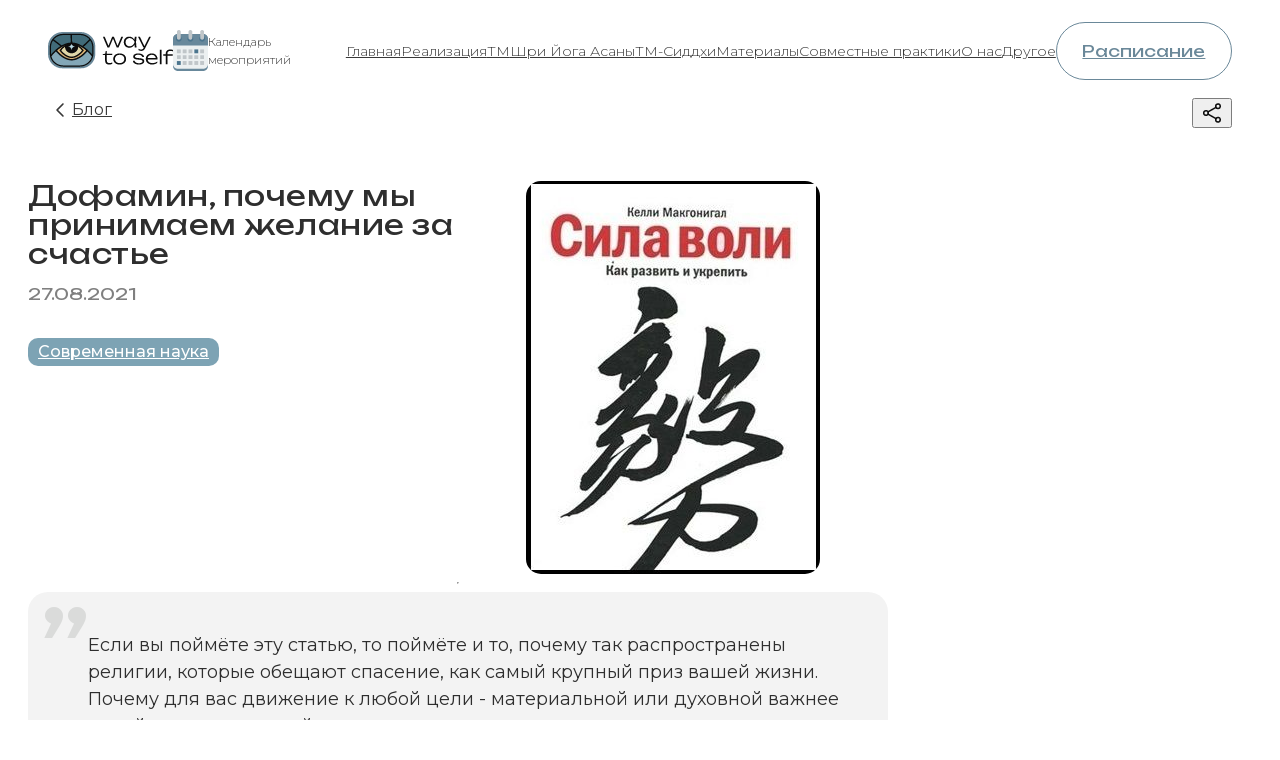

--- FILE ---
content_type: text/html; charset=utf-8
request_url: https://waytoself.ru/blog/dofamin-pochemu-mi-prinimaem-zhelanie-za-schastie
body_size: 67989
content:
<!DOCTYPE html><html lang="ru" class="unbounded_bf7d8052-module__KQDwnW__variable montserrat_674ff0be-module__N8bSbG__variable"><head><meta charSet="utf-8"/><meta name="viewport" content="width=device-width, initial-scale=1"/><link rel="preload" href="/waytoself_logo.svg" as="image"/><link rel="preload" href="/telegramIcon.svg" as="image"/><link rel="preload" href="https://strapi.wayofpeace.ru/uploads/91a158ba7730_808f2f5175.jpg" as="image"/><link rel="stylesheet" href="/_next/static/chunks/d71b7c39c0eca667.css" data-precedence="next"/><link rel="stylesheet" href="/_next/static/chunks/44753de134605a08.css" data-precedence="next"/><link rel="stylesheet" href="/_next/static/chunks/f5960fc557688f8f.css" data-precedence="next"/><link rel="stylesheet" href="/_next/static/chunks/3cad5ba2dd802550.css" data-precedence="next"/><link rel="stylesheet" href="/_next/static/chunks/879efbced96e68a6.css" data-precedence="next"/><link rel="stylesheet" href="/_next/static/chunks/e74d1bc3a713d00d.css" data-precedence="next"/><link rel="stylesheet" href="/_next/static/chunks/c84e4b8eddf611d2.css" data-precedence="next"/><link rel="stylesheet" href="/_next/static/chunks/613151547f670815.css" data-precedence="next"/><link rel="preload" as="script" fetchPriority="low" href="/_next/static/chunks/f1b4d49aa9e249c5.js"/><script src="/_next/static/chunks/5b3ea2d30198700a.js" async=""></script><script src="/_next/static/chunks/30ea11065999f7ac.js" async=""></script><script src="/_next/static/chunks/e4f73816b6086d5c.js" async=""></script><script src="/_next/static/chunks/236f7e5abd6f09ff.js" async=""></script><script src="/_next/static/chunks/turbopack-36c4292d1bbd4609.js" async=""></script><script src="/_next/static/chunks/bb1208299ee3f6f0.js" async=""></script><script src="/_next/static/chunks/c109c1eb93bcf01a.js" async=""></script><script src="/_next/static/chunks/fb02b6674e2f5695.js" async=""></script><script src="/_next/static/chunks/1bf2392e6f12438a.js" async=""></script><script src="/_next/static/chunks/be9d721afe948ea7.js" async=""></script><script src="/_next/static/chunks/8a4dd8649c6938e3.js" async=""></script><script src="/_next/static/chunks/ff1a16fafef87110.js" async=""></script><script src="/_next/static/chunks/7340adf74ff47ec0.js" async=""></script><link rel="preload" href="/_next/static/chunks/6583b326846a07af.css" as="style"/><meta name="next-size-adjust" content=""/><title>Дофамин, почему мы принимаем желание за счастье</title><meta name="description" content="Если вы поймёте эту статью, то поймёте и то, почему так распространены религии, которые обещают спас..."/><link rel="icon" href="/favicon.ico?favicon.0b3bf435.ico" sizes="256x256" type="image/x-icon"/><link rel="icon" href="/favicon.ico"/><script src="/_next/static/chunks/a6dad97d9634a72d.js" noModule=""></script></head><body><div hidden=""><!--$--><!--/$--></div><header class="Header-module__9fWxfa__header"><div class="Header-module__9fWxfa__logoWrapper"><a href="/" aria-hidden="true" rel="nofollow"><img src="/waytoself_logo.svg" alt="" width="125" height="38"/></a><div class="CalendarButton-module__2BDsKG__calendar" tabindex="0"><img src="/calendar.svg" alt="" width="35" height="41"/><p>Календарь мероприятий</p></div></div><nav class="Header-module__9fWxfa__nav"><div class="Header-module__9fWxfa__linkWrapper"><a href="/">Главная</a></div><div class="Header-module__9fWxfa__linkWrapper"><a href="/realizatsiya">Реализация</a></div><div class="Header-module__9fWxfa__linkWrapper"><a href="/tm">ТМ</a></div><div class="Header-module__9fWxfa__linkWrapper"><a href="/shri-yoga-asany">Шри Йога Асаны</a></div><div class="Header-module__9fWxfa__linkWrapper"><a href="/tm-siddhi">ТМ-Сиддхи</a><div class="Header-module__9fWxfa__submenu"><div class="Header-module__9fWxfa__linkWrapper"><a href="/tm-siddhi-predpoletniy-blok">Предполётный блок</a></div><div class="Header-module__9fWxfa__linkWrapper"><a href="/tm-siddhi-poletniy-blok">Полётный блок</a></div></div></div><div class="Header-module__9fWxfa__linkWrapper"><a href="/materialy">Материалы</a></div><div class="Header-module__9fWxfa__linkWrapper"><a href="/sovmestnie-praktiki">Совместные практики</a></div><div class="Header-module__9fWxfa__linkWrapper"><a href="/o-nas">О нас</a></div><div class="Header-module__9fWxfa__linkWrapper"><a href="/#">Другое</a><div class="Header-module__9fWxfa__submenu"><div class="Header-module__9fWxfa__linkWrapper"><a href="/blog">Блог</a></div><div class="Header-module__9fWxfa__linkWrapper"><a href="/novosti">Новости</a></div><div class="Header-module__9fWxfa__linkWrapper"><a href="/fond-tm">Поддержать фонд ТМ</a></div><div class="Header-module__9fWxfa__linkWrapper"><a href="/video-poisk">Поиск по видео</a></div></div></div></nav><div class="Header-module__9fWxfa__burgerWrapper"><a class="Button-module__rj9yOG__button Button-module__rj9yOG__scheduleBtn Button-module__rj9yOG__thin Button-module__rj9yOG__mobile12 Button-module__rj9yOG__title" tabindex="0" href="/#raspisanie" target="" rel="">Расписание</a></div></header><!--$--><!--/$--><main class="main"><div class="PostContent-module__0Y1Yha__actions"><a class="BackToBlogButton-module__QLAGeq__backButton" href="/blog#content"><svg xmlns="http://www.w3.org/2000/svg" width="24" height="24" viewBox="0 0 24 24" fill="none" stroke="currentColor" stroke-width="2" stroke-linecap="round" stroke-linejoin="round" class="lucide lucide-chevron-down" aria-hidden="true"><path d="m6 9 6 6 6-6"></path></svg>Блог</a><div class="ShareButton-module__iadMOW__container ShareButton-module__iadMOW__inHeader"><button class="ShareButton-module__iadMOW__button"><svg width="24" height="24" viewBox="0 0 24 24" fill="none" xmlns="http://www.w3.org/2000/svg"><path d="M6 14.25C7.24264 14.25 8.25 13.2426 8.25 12C8.25 10.7574 7.24264 9.75 6 9.75C4.75736 9.75 3.75 10.7574 3.75 12C3.75 13.2426 4.75736 14.25 6 14.25Z" stroke="black" stroke-width="1.5" stroke-linecap="round" stroke-linejoin="round"></path><path d="M18 7.5C19.2426 7.5 20.25 6.49264 20.25 5.25C20.25 4.00736 19.2426 3 18 3C16.7574 3 15.75 4.00736 15.75 5.25C15.75 6.49264 16.7574 7.5 18 7.5Z" stroke="black" stroke-width="1.5" stroke-linecap="round" stroke-linejoin="round"></path><path d="M18 21C19.2426 21 20.25 19.9926 20.25 18.75C20.25 17.5074 19.2426 16.5 18 16.5C16.7574 16.5 15.75 17.5074 15.75 18.75C15.75 19.9926 16.7574 21 18 21Z" stroke="black" stroke-width="1.5" stroke-linecap="round" stroke-linejoin="round"></path><path d="M7.96075 13.103L16.0392 17.6471" stroke="black" stroke-width="1.5" stroke-linecap="round" stroke-linejoin="round"></path><path d="M16.0392 6.35303L7.96075 10.8971" stroke="black" stroke-width="1.5" stroke-linecap="round" stroke-linejoin="round"></path></svg><span>Поделиться</span></button></div></div><div class="PostContent-module__0Y1Yha__container"><div class="PostContent-module__0Y1Yha__header"><div class="PostContent-module__0Y1Yha__info"><h1>Дофамин, почему мы принимаем желание за счастье</h1><time dateTime="2021-08-27T21:00:00.000Z">27.08.2021</time><p class="PostContent-module__0Y1Yha__categories"><a href="/blog?category=sovremennaya-nauka&amp;page=1&amp;scrollTo=content">Современная наука</a></p></div><div class="PostContent-module__0Y1Yha__image"><img src="https://strapi.wayofpeace.ru/uploads/91a158ba7730_808f2f5175.jpg" alt="Дофамин, почему мы принимаем желание за счастье"/></div></div><hr/><div class="PostContent-module__0Y1Yha__content mb-[80px] max-md:mb-[40px]"><blockquote>Если вы поймёте эту статью, то поймёте и то, почему так распространены религии, которые обещают спасение, как самый крупный приз вашей жизни.<br/>Почему для вас движение к любой цели - материальной или духовной важнее самой реализации этой цели.<br/>Возможно вы поймёте, что ваша жизнь - это всего лишь сидение на игле стимуляции.</blockquote><br/><br/><p><em>М. Молдованов</em></p><br/><br/><p><strong>Фрагмент книги Келли Макгонигал. Сила воли. Как развить и укрепить. — М.: Манн, Иванов и Фербер, 2014.</strong></p><br/><p>Все хотят укрепить силу воли. Но до сих пор не было преподавателя, который взялся бы сделать научно-обоснованный курс на эту тему, перелопать чужие исследования и провести свои. Все, чтобы доказать, что этот навык тренируем и научить всех желающих приемам его развития. Этим преподавателем стала психолог, доктор наук Келли Макгонигал.</p><br/><p>В 1953 году Джеймс Олдс и Питер Милнер, двое молодых ученых из Университета Макгилла в Монреале, пытались понять одну загадочную крысу. Ученые вживили ей в мозг электрод и подавали через него ток. Они пытались активировать зону мозга, которая, как считали другие исследователи, отвечала у крыс за реакцию страха. Судя по предыдущим отчетам, лабораторные крысы ненавидели электрические разряды и стремились избежать всего, что совпадало с моментом мозговой стимуляции. Но крыса Олдса и Милнера всегда возвращалась в тот угол клетки, где ее било током. Как будто она мечтала все повторить.</p><br/><p>Озадаченные причудливым поведением крысы, ученые решили проверить гипотезу, что животное хотело встрясок. Они награждали крысу легким электрическим разрядом всякий раз, как она делала шажок из того угла. Крыса быстро раскусила фокус и спустя несколько минут уже сидела в противоположном углу клетки. Олдс и Милнер обнаружили, что крыса будет двигаться в любом направлении, если награждать ее ударом тока. Вскоре они управляли мышкой, как джойстиком.</p><br/><p>Неужели другие ученые ошибались о последствиях стимуляции этой области среднего мозга у крыс? Или ребятам попалась крыса-мазохистка?</p><br/><p>На самом деле они нащупали неизученную область мозга — всего-навсего неточно вживив электрод. Олдс был социальным психологом, а не нейробиологом, но ему приходилось работать и в лаборатории. Он ткнул проводок не туда. По ошибке исследователи нашли зону мозга, которая, похоже, давала при стимуляции ощущения невероятного наслаждения. Иначе почему крыса шла куда угодно ради удара током? Олдс и Милнер назвали обнаруженную мозговую структуру центром удовольствия.</p><br/><p>Но Олдс и Милнер еще не поняли, куда влезли. Крыса переживала не блаженство, а желание. Со временем нейробиологи выяснили, что этот эксперимент с крысой отражает и наш собственный опыт влечений, соблазнов и зависимостей. Мы увидим, что, когда дело доходит до счастья, не стоит ждать, будто мозг подскажет нам дорогу. Мы также узнаем, как новое течение — нейромаркетинг — использует эти открытия, чтобы манипулировать нами и фабриковать желания, и что можно сделать, чтобы этому противостоять.</p><br/><br/><h2>Обещание награды</h2><p>Когда Олдс и Милнер открыли центр удовольствия в мозге своей крысы, они решили доказать, что стимуляция этой области мозга вызывает эйфорию. Они сутки морили крысу голодом, а потом сажали ее в серединку короткого туннеля, с обоих концов которого стояли миски с едой. Обычно крыса бежала по одному из коридоров и принималась хрустеть. Но если ученые подавали крысе разряд прежде, чем она достигала еды, животное замирало на месте и не двигалось. Крыса предпочитала ждать возможного разряда, нежели получить гарантированную пищу.</p><br/><p>Ученые проверили, будет ли крыса сама бить себя током, если дать ей такую возможность. Они установили в клетке рычаг, и, нажимая его, крыса могла стимулировать электрическим током свой центр удовольствия. Как только она разобралась, что к чему, то принялась давать себе разряды каждые пять секунд. Другие крысы, получив доступ к самостимуляции, не могли насытиться: они продолжали жать на рычаг до тех пор, пока не падали от усталости. Они даже сносили пытки ради стимуляции мозга. Олдс поставил рычаги в противоположных концах клетки, по полу которой подавался электрический ток. Животное могло получать разряды от рычагов лишь попеременно. Крысы резво бегали взад и вперед по жгущему током полу, пока лапки их не обуглились и не перестали их слушаться. Олдс продолжал считать, что к такому поведению может побудить лишь блаженство.</p><br/><p>Психиатры очень быстро сообразили, что этот эксперимент любопытно провернуть на людях*. В Тулейнском университете Роберт Хит вживил электроды в мозг пациентов и дал им возможность самим стимулировать недавно обнаруженный центр удовольствия.</p><br/><p>*Хит провел сомнительное исследование, но в 60-х годах в психологических лабораториях творились дела и почуднее. В Гарварде Тимоти Лири изучал влияние ЛСД и галлюциногенных грибов на духовный рост. В Бруклинском медицинском центре имени Маймонида Стэнли Криппнер исследовал экстрасенсорное восприятие: учил людей передавать телепатические сообщения напарникам, которые спали в соседней комнате. А Юэн Кэмерон в Мемориальном институте Аллена в Монреале пытался стереть воспоминания домохозяек, которых удерживали на эксперименте против их воли, что являлось частью крупного исследования по контролю сознания, которое оплачивало ЦРУ.</p><br/><p>Пациенты Хита вели себя точно так же, как крысы Олдса и Милнера. Когда им разрешили стимулировать себя с любой частотой, они давали себе по 40 разрядов в минуту. В перерывах им приносили подносы с едой, но пациенты, хотя и признавали, что голодны, не хотели прерываться. Один пациент отчаянно возмущался, когда экспериментатор пытался закончить сессию и отключить электроды. Другой участник нажал на кнопку 200 раз после того, как ток был отключен, пока ученый не призвал его угомониться*. Но так или иначе результаты экспериментов убедили Хита в том, что самостимуляция мозга является подходящей терапевтической методикой для широкого спектра душевных расстройств (черт, похоже, им нравилось!), и автор решил, что будет здорово оставить электроды в мозге пациентов и снабдить их маленькими переносными стимуляторами. Они могли носить их на поясе и использовать, когда пожелают.</p><br/><p>Тут стоит пояснить вам исторический контекст исследования. Тогда в науке царил бихевиоризм. Бихевиористы полагали, что единственный показатель, достойный измерения — у животных и у людей, — поведение. Мысли? Чувства? Пустая трата времени. Объективный наблюдатель их не видит, а значит, это ненаучно и неважно. Возможно, поэтому в ранних записях Хита не найти детальных самоотчетов пациентов о том, каково им было при самостимуляции. Хит, как и Олдс с Милнером, предположил, что раз испытуемые постоянно себя стимулировали, отказывались от пищи ради возможности бить себя током, они «награждали» себя чувством эйфории. А пациенты и впрямь говорили, что разряды были приятны. Но их почти непрекращающаяся самостимуляция в сочетании с тревогой, что ток могут отключить, наводила на мысль, что дело не в удовольствии. Сохранившиеся свидетельства самих пациентов раскрывают перед нами иную сторону этого якобы блаженного опыта. Одному пациенту, страдавшему от нарколепсии, чтобы он не проваливался в сон, вживили электрод и вручили прибор. Человек утверждал, что самостимуляцию сопровождало чувство отчаяния. Несмотря на «частое, порой неистовое нажатие кнопки», он ни разу не испытал удовольствия, которое казалось столь близким. Самостимуляция вызывала тревогу, а не счастье. Его поведение скорее выглядело как навязчивость, а не как переживание наслаждения.</p><br/><p>*Любопытно, как Хит объяснил этот случай. Он думал, будто пациент продолжал жать на кнопку после отключения тока, потому что был невменяем и не подходил на роль испытуемого. Ученый еще не понимал, какую область мозга он стимулировал, и не распознал это поведение как первый признак зависимости и навязчивых действий.</p><br/><p>А вдруг крысы Олдса и Милнера стимулировали себя до изнурения не потому, что это было приятно? Что если область мозга, которую они активировали, не награждала их ощущением глубокого удовлетворения, а всего лишь его обещала? Может, крысы возбуждали себя, так как мозг говорил им, что осталось нажать еще лишь разок, и случится что-то расчудесное?</p><br/><p>Олдс и Милнер открыли не центр удовольствия, а то, что нейробиологи теперь называют системой подкрепления. Область, которую они стимулировали, была частью самой примитивной мотивационной мозговой структуры, которая возникла, чтобы побуждать нас к действию и потреблению. Поэтому первая крыса Олдса и Милнера вертелась в углу, где ее стимулировали, поэтому грызуны легко отказывались от пищи и сжигали свои лапки, лишь бы получить еще один разряд. Всякий раз, как раздражалась эта область, мозг крысы говорил: «Давай еще раз! Тебе будет здорово!» Каждая стимуляция поощряла крысу к дальнейшей стимуляции, но никогда не приводила к удовлетворению.</p><br/><p>Как мы убедимся, эту систему можно запускать не только электродами. Весь наш мир полон стимулов: от ресторанных меню и каталогов до лотерейных билетов и телевизионных реклам, и все они способны превратить человека в крыску Олдса и Милнера, преследующую обещание счастья. Когда это случается, мозг становится одержим «Я хочу» и нам труднее говорить: «Я не буду».</p><br/><br/><h2>Нейробиология «Я хочу»</h2><p>Как система подкрепления заставляет нас действовать? Когда мозг замечает возможность награды, он выделяет нейромедиатор дофамин. Дофамин приказывает остальному мозгу сосредоточиться на этой награде и во что бы то ни стало получить ее в наши жадные ручонки. Прилив дофамина сам по себе не вызывает счастья — скорее просто возбуждает. Мы резвы, бодры и увлечены. Мы чуем возможность удовольствия и готовы усердно трудиться, чтобы его достичь.</p><br/><p>За последние несколько лет нейробиологи давали действию дофамина много имен, например: поиск, хотение, влечение и желание. Но ясно одно: это не переживание чего-то приятного — удовольствия, наслаждения или самой награды. Исследования показывают, что можно уничтожить всю дофаминовую систему в мозге крысы, но животинка все равно скорчит довольную мордаху, если вы покормите ее сахарком. Только вот работать за лакомство ее уже не заставишь. Она любит сахар, но не хочет его, пока не получит.</p><br/><p>В 2001 году стэнфордский нейробиолог Брайан Кнутсон опубликовал убедительное исследование, в котором доказал, что дофамин отвечает за предвкушение, а не за переживание награды. Ученый использовал модель знаменитого в бихевиористской психологии эксперимента Ивана Петровича Павлова — классическое формирование условных рефлексов у собак. В 1927 году Павлов заметил: когда собаки привыкали, что перед кормежкой раздавался звон колокольчика, при этом звуке у них начинала выделяться слюна, даже если еды не предвиделось. Они выучились связывать звон с обещанием обеда. Кнутсон предположил, что мозг тоже выделяет своего рода слюну в предвкушении награды — и, что особенно важно, когда мозг получает награду, он работает иначе.</p><br/><p>В своем исследовании Кнутсон помещал участников в томограф и вырабатывал у них условную реакцию: когда на экране появлялся определенный символ, они могли выиграть денежный приз. Чтобы его получить, нужно было жать на кнопку. Вскоре, когда люди видели символ, в их мозге активировалась система подкрепления и выделялся дофамин, — и участники изо всех сил давили на кнопку. Но при выигрыше эта область мозга затихала. Радость победы регистрировалась в других нервных центрах. Кнутсон доказал, что дофамин отвечает за действие, а не за счастье. Обещание награды требовалось, чтобы не проворонить выигрыш. Когда возбуждалась система подкрепления, они переживали предвкушение, а не удовольствие.</p><br/><p>Все, что, по-нашему, нам понравится, запускает систему подкрепления. Соблазнительная еда, запах варящегося кофе, символ 50-процентной скидки в витрине, улыбка симпатичного незнакомца, реклама, которая обещает сделать нас богатыми. С притоком дофамина этот новый объект желания кажется критически необходимым, чтобы выжить. Когда дофамин завладевает нашим вниманием, мозг приказывает нам достать объект или повторять то, что нас привлекло. Природа позаботилась, чтобы мы не оголодали, ведь сбор ягод — серьезное занятие, а человеческий род не должен исчезнуть лишь потому, что соблазнить потенциального партнера — дело слишком хлопотное. Эволюции плевать на счастье, но она обещает его, чтобы мы боролись за жизнь. Поэтому ожидание счастья — а не непосредственное его переживание — мозг использует, чтобы мы продолжали охотиться, собирать, работать и свататься.</p><br/><p>Разумеется, теперь мы живем в совершенно ином мире. Взять, к примеру, всплеск дофамина от вида, запаха или вкуса жирной или сладкой пищи. Выделение дофамина гарантирует, что мы захотим объесться до отвала. Замечательный инстинкт, если вы живете в мире, где еды мало. Однако в нашей среде еда не просто широкодоступна, но и готовится так, чтобы максимизировать дофаминовый ответ, поэтому каждый такой всплеск — путь к ожирению, а не к долголетию.</p><br/><p>Или задумайтесь о воздействии сексуальных образов на нашу систему подкрепления. На протяжении почти всей человеческой истории обнаженные люди принимали соблазнительные позы только перед реальными партнерами. Конечно, слабое желание действовать в такой ситуации было бы неразумным, если вы хотели оставить в генофонде свою ДНК. Но спустя несколько сотен тысяч лет мы оказались в мире, где интернет-порно доступно всегда, не говоря уже о вездесущих сексуальных образах в рекламе и индустрии развлечений. В порыве преследования каждой из таких сексуальных «возможностей» люди зависают на порносайтах и становятся жертвами рекламных кампаний, которые используют секс, чтобы продать все — от дезодоранта до дизайнерских джинсов.</p><br/><br/><h2>Дофамин по запросу</h2><p>Если мы объединим моментальное вознаграждение современных технологий с этой первобытной системой мотивации, то получим стимулирующие устройства, с которыми практически невозможно расстаться. Некоторые из нас еще помнят, как замирало сердце, когда мы нажимали кнопку автоответчика, проверяя новые сообщения. Потом было предвкушение, что мы выйдем в Интернет, а компьютер обрадует нас: «Вам письмо!» Теперь у нас есть Facebook, Twitter, электронная почта, текстовые сообщения — современный эквивалент приборов самостимуляции психиатра Роберта Хита.</p><br/><p>Есть шанс, что нам кто-то напишет, а следующее видео на YouTube нас рассмешит, и мы продолжаем навязчиво обновлять страницу, жать на ссылки и проверять девайсы. Как будто к нашему мозгу тянутся провода от мобильных телефонов, BlackBerry и ноутбуков, и они постоянно дают нам разряды дофамина. Мало найдется предметов мечтаний, травок для курения или веществ для инъекций, которые вызывали бы столь же сильную зависимость, как высокие технологии. Эти штуки захватывают нас, мы постоянно к ним обращаемся. Ключевое действие, которое мы совершаем в Интернете, — идеальная метафора обещания награды: мы ищем. И ищем. И снова ищем, кликая мышкой, как… как крыса в клетке, надеясь на следующее «попадание», в ожидании ускользающей награды, которая наконец-таки даст нам ощущение насыщения.</p><br/><p>Возможно, сотовые, серфинг в Интернете и социальные сети случайно эксплуатируют нашу систему подкрепления, но разработчики компьютерных и видеоигр намеренно манипулируют ей, чтобы подсадить игроков. Обещание, что переход на следующий уровень или великая победа может произойти в любой момент, — вот что делает игру столь притягательной. И поэтому от нее так трудно оторваться. В одном исследовании обнаружилось, что видеоигра вызывает всплеск дофамина, сопоставимый с использованием амфетамина: дофаминовая лихорадка сопутствует как игровой, так и наркотической зависимостям. Вы не можете предсказать, когда получите баллы или перейдете на другой уровень, поэтому ваши дофаминергические нейроны продолжают выстреливать, а вы прилипаете к стулу. Ктото сочтет это замечательным развлечением, а кто-то — аморальной эксплуатацией игроков. Подсядет не всякий, взявший в руки пульт, но у тех, кто к этому склонен, может развиться такая же зависимость от игр, как от любого наркотика. В 2005 году 28-летний корейский мастер по ремонту бойлеров Ли Сенг Сеп умер от сердечно-сосудистой недостаточности, играя в StarCraft 50 часов кряду. Он отказывался спать и есть. Эта история не может не напомнить о крысах Олдса и Милнера, до изнеможения нажимавших рычаг.</p><br/><blockquote>Под микроскопом: от чего выстреливают ваши дофаминергические нейроны?<br/>Вы знаете, что вызывает у вас всплеск дофамина? Еда? Алкоголь? Шопинг? Facebook? Еще что-то? На этой неделе проследите, что завладевает вашим вниманием. Что дает вам обещание награды и увлекает на поиски удовольствий? От чего вы истекаете слюной, словно собака Павлова, или становитесь одержимы, словно крысы Олдса и Милнера?</blockquote><br/><br/><br/><h2>Рецепт на зависимость</h2><p>Возможно, наиболее яркое подтверждение роли дофамина в возникновении зависимостей было найдено у пациентов с болезнью Паркинсона, распространенным нейродегенеративным расстройством, при котором отмирают клетки мозга, вырабатывающие дофамин. Основные симптомы от противного доказывают, что дофамин побуждает к действию: пациенты двигаются медленно или неточно, склонны к депрессиям, временами погружаются в кататонический ступор. Стандартное лечение болезни Паркинсона — сочетание двух лекарств: «Леводопа» помогает мозгу производить дофамин, а агонист дофамина вынуждает дофаминовые рецепторы мозга притворяться, будто нейромедиатор к ним поступает. Когда пациенты начинают лекарственную терапию, их мозг получает дофамин в объемах, которых им давно не перепадало. Это облегчает многие проявления болезни, но вызывает и неожиданные трудности.</p><br/><p>Медицинские журналы полны докладов о случаях непредусмотренных побочных эффектов этих лекарств. У 54-летней женщины возникла неутолимая тяга к печенью, крекерам и макаронам, она объедалась ими по ночам. 52-летний мужчина стал невероятно азартен: он не вылезал из казино по 36 часов и спускал там свои сбережения*. 49-летний мужчина вдруг пристрастился к алкоголю и развил, по выражению жены, «чрезмерное половое влечение»: пришлось вызывать полицию, чтобы он оставил ее в покое. Все это полностью исчезло, когда пациенты перестали принимать лекарства, повышающие дофамин. Но во многих случаях растерянные родственники и доктора отправляли больных на психотерапию, к «Анонимным алкоголикам» и «Анонимным игроманам». Они не разглядели, что новые зависимости зародились в мозге и не являлись затаенными душевными проблемами, требовавшими психологического и духовного наставничества.</p><br/><p>*Еще он никак не мог расстаться с пневматической машинкой для сбора опавших листьев и по шесть часов кряду пытался создать идеальный дворик без единого листочка — но семья и врачи сочли это менее опасным.</p><br/><p>Эти случаи — крайности, но примерно то же самое происходит в вашем мозге, когда вы подсаживаетесь на обещание награды. Лекарства, которые принимали пациенты с паркинсонизмом, просто увеличивали естественное воздействие еды, секса, азартных игр и работы на систему подкрепления. Мы стремимся к удовольствиям, и зачастую — ценой собственного благополучия. Когда дофамин направляет наш мозг на поиск награды, мы становимся рисковыми, импульсивными — безбашенными личностями.</p><br/><p>Но что особенно важно, даже если мы не получаем награды, ее обещания — и страха ее потерять — довольно, чтобы удержать нас на крючке. Если вы лабораторная крыса, вы будете жать на рычаг, пока не упадете без сил или не умрете с голоду. Если вы человек, в лучшем случае у вас опустеет кошелек и потяжелеет желудок. В худшем случае вы можете обнаружить, что увлекли себя в водоворот зависимостей и навязчивых действий.</p><br/><br/><h2>Ваш мозг на дофамине: бум нейромаркетинга</h2><p>Когда при обещании награды выделяется дофамин, он делает вас более восприимчивыми к любым искушениям. Например, полюбовавшись на эротические картинки, мужчины более склонны к финансовым рискам, а фантазии о выигрыше в лотерею приводят к перееданию — обе грезы о недостижимых наградах могут вам навредить. Высокий уровень дофамина увеличивает привлекательность сиюминутных наслаждений, и вы уже не так озабочены отдаленными последствиями.</p><br/><p>Знаете, кто это обнаружил? Люди, которые хотят ваших денег. Многое в сфере розничной торговли располагает нас всегда хотеть еще: начиная с того, что крупные продовольственные компании добавляют в продукцию соль, сахар и жир в пропорциях, от которых ваши дофаминергические нейроны слетают с катушек, и заканчивая рекламой лотерей, которая убеждает вас, что вы получите миллион долларов — осталось только сорвать джекпот.</p><br/><p>В продуктовых магазинах тоже не дураки сидят. Там хотят, чтобы вы покупали под максимальным воздействием дофамина, поэтому ставят самую соблазнительную продукцию на самое видное место. Когда я захожу в магазин возле дома, первое, что я вижу, — бесплатные порции в кондитерском отделе. И это неслучайно. Маркетинговые исследователи из Стэнфордского университета доказали, что дегустация еды и питья раззадоривает у покупателей аппетит, и те переходят в состояние поиска награды. Почему? Образцы содержат два главных обещания награды: они бесплатны и это еда (а если их предлагает миловидная модель, добавляется третье обещание, и вы точно влипли). В одном исследовании участники, которых угощали сладостями, чаще решали побаловать себя стейками и пирожными, а также товарами, которые шли со скидкой. Дегустация еды и питья увеличивала притягательность продуктов, которые обычно активируют систему подкрепления (а следящие за бюджетом мамы особенно падки до возможности сэкономить!). Однако на полезные товары вроде овсянки и средства для мытья посуды это не действовало: видимо, даже под дофамином средний потребитель не способен восхититься туалетной бумагой (прости, Charmin*). Так что попробуйте в магазине кусочек нового коричного штруделя, и в вашей тележке окажется больше товаров, чем планировалось. Но даже если вы устоите перед искусительным угощением, ваш мозг — уже на дофамине — будет искать то, что удовлетворит обещание награды**.</p><br/><p>Ученые попросили 21 специалиста по вопросам питания предсказать результаты эксперимента, и — поразительно — 81 процент диетологов был убежден в обратном. Они полагали, что дегустация утолит у покупателей не только голод и жажду, но и потребность в поиске вознаграждения. Как видите, большинство из нас — даже эксперты — не сознают многих факторов среды, влияющих на наши желания и поведение. Например, часто люди считают, будто реклама на них не действует, но согласитесь, что во время рекламы еды вы чаще заглядываете в холодильник — особенно если худеете и стараетесь не кусочничать.</p><br/><p>-------</p><br/><p><em>*Марка туалетной бумаги, на упаковке которой изображен медвежонок Чармин (букв. «Очаровашка»). Прим. пер.</em></p><br/><p><em>**После сладкого угощения участники больше интересовались наградами, которых не найти в магазине: они хотели в отпуск на Бора-Бора, в кино на романтический фильм и посетить спа. Вероятно, торговля пойдет бойчее (хоть недвижимостью, хоть роскошными автомобилями), стоит подать бесплатное печенье и выдумать скидку.</em></p><br/><br/><br/><p>А еще система подкрепления реагирует на новизну и разнообразие. Ваши дофаминергические нейроны со временем привыкают к знакомым наградам, даже к тем, которые вам очень нравятся, будь то мокко-латте или особое предложение на бизнес-ланч. И неслучайно такие кафе, как Starbucks и Jack in the Box («Джек в коробочке»), постоянно добавляют новые штрихи к стандартному ассортименту, а продавцы одежды меняют цветовую палитру классических моделей. Обычную чашечку кофе? Это мы уже проходили. Ах, а что это в меню — латте с белым шоколадом? И мы снова взволнованы! Свитер крупной вязки в вашем любимом каталоге одежды? Скучно. Но стойте, есть оттенки карамельно-коричневого и топленого масла? Вернулись дофаминовые деньки!</p><br/><p>Есть еще трюки с ценниками — примитивная часть вашего мозга возжаждет сэкономить скудные ресурсы. Все, что заставит вас поверить в выгодное предложение, приведет к всплеску дофамина, начиная с «Купи один, получи второй бесплатно!» и до «60 процентов скидки!». Особенно если «рекомендуемая розничная цена» невероятно высока по сравнению с ценой продавца. Amazon.com знает и бессовестно применяет тот факт, что ваш мозг быстро подсчитывает разницу и (парадоксально) полагает, что он эти деньги заработал. 989 долларов. Снижено до 44,99? Да это ж даром! Не представляю, что это, но немедленно в корзину! Добавьте сюда временные ограничения и намек, что товар уже на исходе (скидки действуют до полудня, однодневные распродажи, зловещее предупреждение «пока не закончится»), и вы побежите собирать и охотиться, словно приметили последнюю вымирающую дичь в своей саванне.</p><br/><p>Запахи используют для создания желания там, где их прежде не было. Аппетитный аромат — один из самых быстрых способов включить обещание награды, и как только благоуханные молекулы достигнут ваших обонятельных рецепторов, мозг начнет искать их источник. В другой раз, когда вы зайдете в ресторан быстрого питания, соблазнившись запахом картошки фри и бургеров, весьма возможно, что вы унюхаете не настоящую еду с кухни, а тщательно изготовленный Eau de Eat More — одеколон «Съешь еще», который будут распрыскивать в проходах через специальные отверстия. На своем сайте Scent Air, лидер в области продаж ароматизаторов*, хвастается, что заманил посетителей в кафе-мороженое на минус первый этаж гостиницы. Главное — стратегически верно разместить систему отдушки: они разбрызгивали аромат сахарного печенья на верхней площадке лестницы, а вафельного конуса — на нижней. Случайная прохожая решала, что вдыхает настоящий запах сладостей. Но нет, это были эссенции, которые увеличивали активность дофаминергических нейронов и вели ее — и ее кошелек — вниз по лестнице**. В Bloomingdales запахи распределили по отделам: «Детская присыпка» вызывала нежные и теплые чувства в отделе материнства, «Кокос» в отделе купальников вдохновлял на фантазии о пляжных коктейлях, а «Мягкий запах сирени» пришелся к месту в отделе нижнего белья. Возможно, он был призван успокоить женщин, когда те обнажались под лампами дневного света перед тройными зеркалами в примерочных. Вы можете даже не сознавать эти запахи, но мозг их заметит, и ваше покупательское поведение изменится.</p><br/><p>--------</p><br/><p><em>*Список запахов, который предлагает Scent Air (scentair.com), довольно велик: от «Свежих простыней» до «Именинного пирога» и «Омелы». Конечно, продавцы захотят, чтобы эти притягательные ароматы окутывали их товар. Но меня оставили в недоумении отдушки «Скунс», «Дыхание динозавра» и «Жженая резина» — это кому?</em></p><br/><p><em>**Такой подход к делу может показаться беспардонным, но это ничто в сравнении с датчиком движения, встроенным в автомате для продажи мороженого от Unilever. Заприметив проходящих мимо потенциальных покупателей, агрегат зазывает их купить мороженое.</em></p><br/><br/><br/><p>Конечно, науку можно использовать как для выгоды, так и во благо, и справедливости ради скажу, что благодаря маркетингу запахов в мире не только увеличились продажи мороженого и бикини. В кабинете магнитно-резонансной томографии флоридской больницы снизилось число отказов от обследования, когда в коридоре начали распылять запахи «Кокосовый пляж» и «Океан». Легкое обещание награды работает как мощный антидот тревоги, и люди осмеливаются на то, чего предпочли бы избежать. Другие индустрии и службы тоже могут извлечь пользу из данной стратегии. Скажем, стоматологам подойдет аромат «Конфетки с Хеллоуина», а налоговым консультантам — «Крепкий мартини».</p><br/><br/><h2>Станьте дофаминовыми детективами</h2><p>Когда я рассказываю студентам о нейромаркетинге и проделках продавцов, они загораются жаждой разоблачения. Они начинают замечать, что в обыденной жизни их выдержка часто попадает в дофаминовые ловушки. Студенты возвращаются через неделю с историями о том, как их любимые магазины ими манипулируют: ароматическими свечками в кулинарном отделе или лотереями на скидки, билетики к которой раздают покупателям в торговых центрах. Теперь они понимают, почему на стенах в магазинах одежды висят постеры с обнаженными моделями и почему на аукционах торг начинается с выгодной цены. Если вы присмотритесь, то обязательно обнаружите уйму ловушек, которые расставили, чтобы добраться до вас, ваших дофаминергических нейронов и ваших денег.</p><br/><p>Почти всегда студенты сообщают, что игра их вдохновляет. Им нравится искать ловушки. А еще она помогает им раскрыть кое-какие тайны, например, почему то, что казалось неотразимым в магазине, дома разочаровывает — ведь дофамин уже не затуманивает рассудок. Одна женщина наконец-то поняла, почему, заскучав, она всегда отправляется в магазин деликатесов — не за едой, а просто поглазеть.</p><br/><p>Мозг направляет ее к надежному источнику дофамина. Студентка отказалась от подписки на каталоги, когда заметила, что явно получает всплеск дофамина от этих журналов: каждая яркая страничка вызывала желания, которые можно было исполнить, только купив продукцию компании. Студенту в поездке на профессиональную конференцию в Лас-Вегас удалось сохранить больше денег, потому что теперь он насквозь видел, как казино стимулирует его дофаминергические нейроны: полуголые танцовщицы, буфеты «съешь, сколько сможешь», огни и жужжалки, сигнализирующие о каждом выигрыше.</p><br/><p>Хотя мы живем в мире, который устроен так, чтобы заставить нас желать, мы можем — просто будучи внимательными — видеть дальше этих призывов. Понимание происходящего не сократит ваши желания, но даст вам шанс использовать силу «Я не буду».</p><br/><p>Под микроскопом: кто управляет вашими дофаминергическими нейронами?</p><p>Присмотритесь, как продавцы пытаются развести вас на обещании награды. Сыграйте с собой в эту игру, когда отправитесь в продуктовый или увидите рекламу. Какие запахи вас окружают? Что вы видите? Слышите? Распознав техники соблазна, вы сможете увидеть товар таким, каков он есть, и устоять перед искушением.</p><br/><br/><h2>Пуская дофамин в дело</h2><p>Когда я обсуждаю в аудитории нейромаркетинг, какойнибудь студент обязательно предлагает запретить отдельные виды рекламы и скрытой манипуляции в торговле. Этот порыв понятен, но почти невыполним. Объем ограничений, который придется задействовать для создания «безопасной» среды, не только слишком велик, но и вызывает у большинства людей отторжение. Мы хотим чувствовать свои желания, и — к добру, к худу ли — мы радуемся миру, который постоянно дарит их нам и позволяет мечтать.</p><br/><p>Поэтому люди любят глазеть на витрины, листать роскошные журналы и ходить на экскурсии в дома, выставленные на продажу. Трудно вообразить себе жизнь, в которой за нашими дофаминергическими нейронами не велась бы охота. И даже если бы нас «защитили» от дофаминовых стимулов, скорее всего, мы бы сами отправились на их поиски.</p><br/><p>Поскольку мы вряд ли когда-нибудь объявим обещание награды вне закона, нам стоит извлечь из него пользу. Мы можем поучиться у нейромаркетинга и попытаться «дофаминизировать» наши самые нелюбимые занятия. Неприятные обязанности по дому можно сделать более привлекательными, если учредить за них приз. А если награды за поступки отодвинуты в далекое будущее, можно выжать из нейронов чуть больше дофамина, помечтав о том времени, когда наступит долгожданное воздаяние за труды (как в рекламе лотереи).</p><br/><p>Некоторые экономисты даже предложили подкреплять дофамином «скучные» занятия вроде пенсионных взносов и своевременной уплаты налогов. Допустим, у вас есть сберегательный счет, ваши деньги защищены, и вы можете снять их, когда захотите, но вместо того, чтобы ждать гарантированных низких процентов прибыли, вы участвуете в лотерее на крупную сумму наличными. Люди, которые покупают лотерейные билеты и не оставляют в банке ни гроша, будут гораздо более расположены копить средства, если каждый вклад даст им шанс выиграть лишние 100 000 долларов. Или представьте, что, заплатив налоги вовремя и честно указав все доходы и вычеты, вы получаете шанс вернуть себе всю выплаченную за год сумму. Хороший повод уложиться в срок? Возможно, служба налогообложения не скоро возьмет это в оборот, но коммерческим компаниям легко ввести новый стимул для своевременных финансовых отчетов.</p><br/><p>Обещание награды даже помогает преодолеть зависимость. Одна из самых успешных методик лечения от алкоголизма и наркомании называется «Жребий». Пациенты, которые благополучно проходят тесты на алкоголь и наркотики, получают возможность вытянуть из коробки жребий. Шанс выигрыша — 50 процентов, призы от одного до 20 долларов. Крупный приз лишь один — 100 долларов. В оставшейся половине случаев на бумажках просто написано «Продолжай в том же духе». Это значит, что, когда вы опускаете руку в коробочку, у вас есть шанс выиграть доллар или несколько добрых слов. Вроде не должно мотивировать — но срабатывает. По результатам исследования, 83 процента пациентов, которым давали это упражнение, остались на все 12 недель лечения, по сравнению с 20 процентами пациентов на стандартном лечении без обещания награды. 80 процентов пациентов, тянувших жребий, успешно прошли все медицинские тесты. При стандартном лечении таких было лишь 40 процентов. По окончании курса лечения группа, тянувшая жребий, была гораздо менее склонна к срывам, в отличие от пациентов со стандартными условиями, — хотя награды им уже не обещали.</p><br/><p>Поразительно, но техника жребия действеннее оплаты успешного прохождения теста на наркотики — несмотря на то, что в игре пациенты получают значительно меньше. Вот она, сила непредсказуемой награды. Наша система подкрепления возбуждается гораздо сильнее при возможном крупном выигрыше, нежели при гарантированном небольшом вознаграждении, и мы готовы на все, лишь бы победить. Поэтому люди предпочитают играть в лотерею, а не зарабатывать гарантированные два процента прибыли по вкладу, поэтому даже самого мелкого служащего компании нужно убедить, что однажды он сможет стать генеральным директором.</p><br/><blockquote><strong>Эксперимент: направьте дофамин к испытанию вашей силы «Я буду».</strong><br/>Мои студенты поднимали себе дофамин во время заданий, с которыми обычно канителились, слушая музыку, листая в перерывах модные журналы и заглядывая краем глаза в телевизор. Они шли со скучными документами в любимое кафе и работали над ними за чашкой горячего шоколада. И — верх изобретательности: можно купить стопку лотерейных билетов и разбросать их по дому в тех местах, где необходимо разобраться с давними делами. Другие студенты воображали предел своих мечтаний и усилий, чтобы отдаленные награды обретали реалистичность. Если вы откладываете какое-то дело, потому что оно очень вам неприятно, удастся ли вам побудить себя к действию, связав его с тем, что активизирует ваши дофаминергические нейроны?</blockquote><br/><br/><br/><h2>Волынщица направляет свой дофамин на испытание силы «Я буду»</h2><p>Нэнси, чей младший сын окончил университет около 10 лет назад, тосковала в опустевшем доме. Не то чтобы там было совсем пусто. Она превратила спальню сына в «лишнюю» комнату, и с годами та стала похожа на склад. Всякий раз как Нэнси сомневалась, куда бы деть ненужную вещь, та отправлялась в «лишнюю» комнату. Нэнси хотела освободить ее и сделать гостевой — из той, что приходится прятать от гостей. Однако хозяйке стоило лишь открыть дверь, чтобы потеряться от масштабов работ. Уборка комнаты стала ее испытанием, и лишь когда мы добрались до обещания награды, Нэнси удалось найти подход. Ее вдохновило исследование, в котором от рождественских гимнов и праздничных запахов у покупателей поднималось настроение, и они хотели задержаться в магазине подольше. Многим людям негромкое «хо-хо-хо» и запах свежей елки напоминают о самом прекрасном обещании награды, которое они когдалибо испытывали: проснуться рождественским утром и бежать к елке за подарками. Нэнси решила достать рождественские музыкальные записи и свечи (как удобно, она хранила их в «лишней» комнате!), чтобы подбодрить себя во время уборки. Хотя задача наводила на нее ужас, работать ей понравилось. Страх был хуже самого дела, а веселый добрый дофамин помог ей найти в себе силы, чтобы к нему приступить.</p><br/><br/><h2>Темная сторона дофамина</h2><p>Дофамин может быть отличным мотиватором, и даже когда он разводит нас на десерт или новый кредит, трудно воспринимать этот крошечный нейромедиатор как воплощение зла. Но у дофамина есть темная сторона, и мы легко ее заметим, если будем внимательными. Если мы остановимся и отследим, что действительно происходит с нашим мозгом и телом, когда мы пребываем в состоянии хотения, то обнаружим, что обещание награды может быть столь же напряженным, сколь и восхитительным. Желание не всегда доставляет нам удовольствие — порой нам из-за него премерзко. Все потому, что главная функция дофамина — заставить нас гнаться за счастьем, а не сделать счастливыми. Он не прочь слегка на нас поднажать — даже если от этого нам придется несладко.</p><br/><p>Чтобы побудить вас искать объект вашей страсти, у системы подкрепления есть два средства: кнут и пряник. Пряник, разумеется, обещание награды. Дофаминергические нейроны вызывают это ощущение, приказывая другим областям мозга предвкушать удовольствие и планировать действия. Когда эти области омываются дофамином, возникает желание — пряник, который заставляет вас скакать вперед. Но у системы подкрепления есть и второе оружие, которое сильно напоминает пресловутый кнут. Когда система подкрепления выделяет дофамин, она также отсылает сообщение и в центр стресса. В этой зоне мозга дофамин начинает высвобождать гормоны стресса. Результат: вы волнуетесь в предвкушении объекта желания. Потребность получить желаемое кажется уже делом жизни и смерти, вопросом выживания.</p><br/><p>Исследователи наблюдали это сочетание желания и стресса у женщин, которые хотят шоколада. Когда им показывали изображения шоколада, они вздрагивали. Этот физиологический рефлекс связан с тревогой и возбуждением — так замечают хищника в дикой местности. Женщины сообщали, что одновременно испытывали желание и беспокойство, а также ощущение, будто они не владели собой. Когда мы погружаемся в похожее состояние, то приписываем удовольствие объекту, который запустил дофаминовый ответ, а стресс — тому, что этой штуки у нас нет. Мы не замечаем, что объект желания вызывает и предвкушение наслаждения, и стресс одновременно.</p><br/><blockquote><strong>Под микроскопом: стресс желания.</strong><br/>Большинство из нас уделяет гораздо больше внимания обещанию приятных чувств, а не действительному неприятному ощущению, которое сопровождает дофаминовое желание. На этой неделе попробуйте отследить, когда желание вызывает стресс и тревогу. Когда вы поддаетесь соблазну, отвечаете ли вы на обещание награды? Или пытаетесь снять тревожность?</blockquote><br/><br/><br/><h2>Покупательница тревожится, но исполняет обещание</h2><p>Когда Ивонн хотела поднять себе настроение, то отправлялась в торговый центр. Она была уверена, что покупки делают ее счастливой, ведь всякий раз, заскучав или опечалившись, она хотела именно этого. Она никогда не замечала сложной палитры чувств, окрашивавшей походы по магазинам, но решила выполнить упражнение и присмотреться повнимательнее. Она обнаружила, что была наиболее счастлива в дороге. Пока она ехала, ее переполняли надежды и волнения. Прибыв на место, она глазела на витрины, и ей было хорошо. Но когда она заходила в бутик, ее чувства менялись. Она испытывала напряжение, особенно если людей было много. Ей хотелось обежать все прилавки, и поскорее. Стоя в очереди, она ощущала нетерпение и тревогу. Если человек перед ней покупал слишком много или оформлял отказ, она злилась. Когда она подходила к кассе и подавала кредитку, то вроде бы чувствовала облегчение, но не счастье, как перед покупкой. Ивонн поняла, что надежда и восторг, которые убаюкивали ее по дороге в торговый центр, являлись пряником, чтобы привести ее туда, а тревога и злость были кнутом и держали ее в очереди. На обратном пути ей никогда не бывало так же хорошо, как во время поездки в магазин.</p><br/><p>Многие люди, придя к похожему осознанию, отворачиваются от награды, которая не услаждает. Тот, кто прежде объедался картофельными чипсами, поглядывает на них с подозрением, а засиживающийся допоздна телезритель решительно выключает прибор. Но Ивонн выбрала иную стратегию: она продолжила разглядывать витрины. Ей больше всего нравилось находиться в торговом центре, а вот тратиться было тяжело. Поразительно, но когда она ехала туда с намерением ничего не покупать и оставляла кредитки дома, чтобы избежать перерасходов, то уезжала счастливее, нежели покутив.</p><br/><p>Когда вы поймете, какие чувства у вас вызывает так называемая награда, вы сможете решить, нужна ли вам она, и если нужна, то какая.</p><br/><br/><h2>Мы принимаем обещание награды за счастье</h2><p>Олдс видел, что его крыса отказывалась от еды и бегала по бьющему током полу клетки, но совершил ту же ошибку, которую делает каждый из нас, когда пытается понять собственное поведение, вызванное дофамином. Мы собранны, постоянно ищем то, к чему стремимся, мы готовы работать — даже страдать — ради того, чего хотим достичь. Нам кажется, что объект нашего желания составит наше счастье. Мы покупаем тысячный шоколадный батончик, новый кухонный агрегат, заказываем еще один стаканчик выпивки, изматываем себя поисками нового сердечного друга, лучшей работы, наивысшей прибыли. Мы путаем переживание хотения с гарантией счастья. Неудивительно, что Олдс решил, будто те крысы, которые доводят себя до истощения, были счастливы. Мы, люди, практически не в состоянии отличить обещание награды от любого удовольствия или вознаграждения, которого ищем.</p><br/><p>Обещание награды крайне сильно, и мы продолжаем гнаться за тем, что не дает счастья, и потребляем то, что приносит больше страданий, чем удовольствий. Поскольку погоня за наградой — главное предназначение дофамина, он никогда не прикажет вам остановиться — даже если результат не соответствует обещанию. Брайан Уонсинк, руководитель лаборатории изучения еды и брендов в Корнелльском университете, доказал это, подшутив над зрителями в кинотеатре «Филадельфия». Вид и запах попкорна — надежный способ пустить в пляс дофаминергические нейроны многих людей: посетители выстраиваются в очередь, как собаки Павлова, высунув языки и истекая слюной в предвкушении первой горстки. Уонсинк устроил киноманам продажу попкорна двухнедельной давности. Он хотел проверить, станут ли люди его есть, доверившись представлениям, будто в кино попкорн всегда восхитителен, или же они распознают настоящий вкус угощения и выбросят его.</p><br/><p>После фильма кинозрители подтвердили, что двухнедельный попкорн был гадким: выдохшимся, клеклым, слипшимся и тошнотворным. Но бросились ли они к киоску, требуя вернуть им деньги? Нет, они его съели. Они умяли 60 процентов от тех объемов попкорна, который схрустели зрители, получившие свежие порции! Они верили дофаминергическим нейронам, а не вкусовым рецепторам.</p><br/><p>Мы можем чесать затылки в недоумении: как такое возможно? Но немногие из нас способны тут устоять. Вспомните свое самое серьезное испытание силы «Я не буду». Скорее всего, речь о том, что, как вам кажется, приносит вам радость или принесло бы, получи вы желаемое. Но тщательный анализ переживания и его последствий зачастую свидетельствует об обратном. В лучшем случае, поддавшись соблазну, вы избавляетесь от тревоги, которую вызывало обещание награды, дабы вы хотели ее сильнее. А в конечном итоге вы чувствуете себя растерянными, недовольными, разочарованными, пристыженными, усталыми, больными или просто не счастливее, чем до этого. И если люди берутся внимательно отслеживать, что они чувствуют, когда добиваются ложных наград, чары испаряются. Если вы заставите мозг сравнивать то, что он ожидает — счастья, блаженства, удовольствия, конца печали и стрессу, — с тем, к чему он вас приводит, со временем он приноровится к ожиданиям. Например, если любители покушать замедляют темпы при поглощении пищи, которая запускает обжорство, обычно они замечают, что еда красива и ароматна, но не слишком вкусна, однако, когда их рты и желудки набиты, мозг все равно требует добавки. За трапезой их тревога лишь усиливается: порой они даже не ощущают вкуса, потому что глотают слишком быстро, а потом им становится физически и душевно хуже, чем перед едой. Вначале это может приводить в замешательство: в конце концов, они и впрямь верили, что еда — это источник счастья. Однако исследования показывают, что люди, которые едят внимательно, начинают лучше владеть собой в вопросах питания и реже переедают. Со временем они не только сбрасывают лишний вес, но и испытывают меньше стресса, тревоги и подавленности. Когда мы освобождаем себя от обещаний ложных наград, то зачастую обнаруживаем, что объект, в котором мы искали счастья, был главным источником наших страданий.</p><br/><br/><blockquote><strong>Эксперимент: проверьте обещание награды.</strong><br/>Проверьте обещание награды от искушения, которому вы регулярно поддаетесь из-за того, что мозг уверяет вас, будто оно вас осчастливит. Чаще всего на моих занятиях выбирали еду, шопинг, телевизор и трату времени в Интернете — от электронной почты до покера. Внимательно предавайтесь развлечению, не бросайтесь в него с головой. Отметьте, что дает вам обещание награды: предвкушение, надежду, восторг, тревогу, выделение слюны — все, что происходит в вашей голове и в теле. Потом позвольте себе сдаться. Каков опыт соблазна по сравнению с ожиданием? Исчезло ли обещание награды, или оно все еще побуждает вас есть больше, тратить больше, посидеть подольше? Когда вы пресыщаетесь (если это вообще происходит)? Или вы просто достигаете момента, когда уже не в состоянии продолжать, потому что переели, устали, раздражены, опаздываете или «награда» закончилась?</blockquote><br/><br/><br/><p>Люди, которые пробуют это упражнение, обычно приходят к одному из двух результатов. Некоторые обнаруживают, что когда они внимательно подходят к опыту наслаждения, то удовлетворяются гораздо меньшим, чем ожидали. Другие осознают, что опыт вовсе не удовлетворяет, раскрывают огромный зазор между обещанием награды и реальным переживанием. Оба наблюдения помогут вам лучше владеть собой в том, что казалось вам неподконтрольным.</p><br/><br/><h3>Важность желания</h3><p>Прежде чем просить у врача лекарств, которые подавляют дофамин, стоит приглядеться к положительной стороне обещания награды. Мы действительно попадаем в неприятности, когда путаем желание и счастье, но перестать хотеть не выход. Жизнь без хотения, может, и не потребует самоконтроля, но потеряет и смысл.</p><br/><br/><h2>Человек с зависимостями теряет влечения</h2><p>Адам не являлся человеком большой выдержки. Ему было 33 года, и обычно в день он выпивал 10 бокалов спиртного, делал понюшку кокаина, иногда добавлял к этому экстази. Пил он давно, лет с девяти, кокаин начал нюхать в 13 лет и во взрослом возрасте сидел на марихуане, кокаине, опиатах и экстази.</p><br/><p>Все изменилось в тот день, когда с вечеринки его забрали в реанимацию: он быстро принял все наркотики, которые имел при себе, чтобы не загребли в полицию при облаве (не слишком умно, но признаем, что он был и не слишком трезв). Опасная комбинация кокаина, экстази, оксикодона и метадона чуть не привела к почти фатальному падению артериального давления и сократила доступ кислорода в мозг.</p><br/><p>Хотя его откачали и в итоге выписали из больницы, временное кислородное голодание все же дало о себе знать. Адам потерял все влечения к наркотикам и алкоголю. Он перестал принимать их вообще, что подтверждалось медицинскими тестами последующие полгода. Эта волшебная перемена была отнюдь не духовным откровением — он не одумался, побывав на волосок от смерти. Как утверждал Адам, он просто потерял желание употреблять психоактивные вещества.</p><br/><p>Это может показаться поворотом к лучшему, но он перестал вожделеть не только кокаин и алкоголь. Адам потерял желания, и точка. Он не мог вообразить ничего, что бы его обрадовало. Исчезли и его задор, и способность сосредотачиваться, он стал нелюдим. Вместе со способностью ожидать наслаждений он потерял надежду и погрузился в глубокую депрессию.</p><br/><p>Что же привело к потере желания? Психиатры из Колумбийского университета, лечившие Адама, нашли ответ на этот вопрос, изучив результаты томографии его мозга. Кислородное голодание во время передозировки оставило шрамы в системе подкрепления.</p><br/><p>Случай Адама был опубликован в «Американском психиатрическом журнале». Крайне необычный случай: человек страдал от зависимостей и вдруг полностью лишился силы «Я хочу». Но существуют и другие люди, которые теряют способность предвкушать счастье. Психологи называют это состояние ангедонией (букв. «без наслаждения»). Люди при ангедонии описывают жизнь как набор привычек без ожидания удовольствия. Они могут есть, покупать вещи, общаться, заниматься сексом, но они не предвкушают приятного. А когда теряется возможность наслаждения, исчезает и мотивация. Трудно встать с постели, если вы не можете придумать ничего, что вас порадует. Полная оторванность от желаний лишает надежды, а многих — и воли к жизни.</p><br/><p>Когда система подкрепления замолкает, человек испытывает не довольство, а апатию. Поэтому многие пациенты с паркинсонизмом, мозг которых почти не вырабатывает дофамин, подавлены, а не умиротворены. На самом деле сейчас нейробиологи полагают, что слабая работа системы подкрепления является биологической основой депрессии. Ученые исследовали, как работает мозг людей при депрессии: оказывается, их система подкрепления не способна действовать, даже столкнувшись с моментальным вознаграждением. Есть небольшой всплеск активности, но его не хватает, чтобы возникли побуждения «Я хочу» и «Я готов стараться». Люди теряют желание и мотивацию — что и определяет депрессию.</p><br/><br/><h2>Парадокс награды</h2><p>Думаю, как и большинство моих студентов, вы задаетесь вопросом, что же делать. Обещание награды не гарантирует счастья, но без обещания награды мы точно будем несчастны. Если его слушаться, мы поддадимся соблазнам. Но без него нас ничто не заинтересует.</p><br/><p>Это серьезная дилемма, и решить ее непросто. Очевидно, обещание награды необходимо нам, чтобы мы были вовлечены в жизнь. Если повезет, система подкрепления даст нам не только это — но будем надеяться, что она и не обернется против нас. Мы живем в мире технологий, рекламы, круглосуточных возможностей, которые постоянно вызывают у нас желания и редко их удовлетворяют. Если мы хотим владеть собой, нам нужно отличать настоящие награды, которые придают нашей жизни смысл, от ложных, которые отвлекают нас и порождают зависимости. Научиться этому, пожалуй, лучшее, что мы можем. Это не всегда просто, но понимание процессов, происходящих в мозге, способно слегка облегчить задачу. Помня о крысе Олдса и Милнера, которая жмет на рычаг, мы сохраним ясный рассудок в моменты искушений и не позволим мозгу нас обманывать.</p><br/><br/><h2>Резюме</h2><p>С помощью желания мозг побуждает нас к действию. Как мы убедились, желание может одновременно угрожать самоконтролю и являться источником силы воли. Когда дофамин направляет нас к искушению, мы должны отличать хотение от счастья. Но мы можем использовать дофамин и обещание вознаграждения, чтобы мотивировать себя и других. По своей сути желание не плохое и не хорошее — главное, куда оно нас ведет и хватает ли нам мудрости распознать, стоит ли за ним следовать.</p><br/><br/><br/><blockquote><strong>Основная мысль: наш мозг путает обещание награды с гарантией счастья, и мы ищем удовольствия в объектах, которые его не дают.</strong><br/>Под микроскопом:<br/>— От чего выстреливают ваши дофаминергические нейроны? Что дает вам обещание награды и увлекает на поиски удовольствий?<br/>— Кто управляет вашими дофаминергическими нейронами? Присмотритесь, как продавцы пытаются развести вас на обещании награды.<br/>— Стресс желания. Отследите, когда желание вызывает стресс и тревогу.<br/>Эксперименты:<br/>— Направьте дофамин к испытанию вашей силы «Я буду». Если вы откладываете какое-то дело, потому что оно очень вам неприятно, постарайтесь побудить себя к действию, связав его с тем, что активизирует ваши дофаминергические нейроны.<br/>— Проверьте обещание награды. Внимательно предайтесь занятию, которое, по уверениям мозга, вас осчастливит, но которое никогда вас не пресыщает (например, еде, шопингу, сидению перед телевизором или в Интернете). Соответствует ли реальность обещаниям мозга?</blockquote><br/><br/><br/><p>© К. Макгонигал. Сила воли. Как развить и укрепить. — М.: Манн, Иванов и Фербер, 2014.</p><br/><p>© Публикуется с разрешения издательства</p><br/></div></div><div class="ReadMorePosts-module__iLIN-a__container"><h2>Читайте также:</h2><div data-simplebar="init"><div class="simplebar-wrapper"><div class="simplebar-height-auto-observer-wrapper"><div class="simplebar-height-auto-observer"></div></div><div class="simplebar-mask"><div class="simplebar-offset"><div class="simplebar-content-wrapper" tabindex="0" role="region" aria-label="scrollable content"><div class="simplebar-content"><ul class="ReadMorePosts-module__iLIN-a__posts"><li class="ReadMorePosts-module__iLIN-a__post ReadMorePosts-module__iLIN-a__skeleton"><div class="ReadMorePosts-module__iLIN-a__skeletonCard"><div class="ReadMorePosts-module__iLIN-a__info"><div class="ReadMorePosts-module__iLIN-a__skeletonElement ReadMorePosts-module__iLIN-a__skeletonDate"></div><div class="ReadMorePosts-module__iLIN-a__skeletonElement ReadMorePosts-module__iLIN-a__skeletonTitle"></div><div class="ReadMorePosts-module__iLIN-a__skeletonElement ReadMorePosts-module__iLIN-a__skeletonTitleSecond"></div></div><div class="ReadMorePosts-module__iLIN-a__bgImage"><div class="ReadMorePosts-module__iLIN-a__skeletonElement ReadMorePosts-module__iLIN-a__skeletonImage"></div><div class="ReadMorePosts-module__iLIN-a__skeletonElement ReadMorePosts-module__iLIN-a__skeletonCategory"></div></div></div></li><li class="ReadMorePosts-module__iLIN-a__post ReadMorePosts-module__iLIN-a__skeleton"><div class="ReadMorePosts-module__iLIN-a__skeletonCard"><div class="ReadMorePosts-module__iLIN-a__info"><div class="ReadMorePosts-module__iLIN-a__skeletonElement ReadMorePosts-module__iLIN-a__skeletonDate"></div><div class="ReadMorePosts-module__iLIN-a__skeletonElement ReadMorePosts-module__iLIN-a__skeletonTitle"></div><div class="ReadMorePosts-module__iLIN-a__skeletonElement ReadMorePosts-module__iLIN-a__skeletonTitleSecond"></div></div><div class="ReadMorePosts-module__iLIN-a__bgImage"><div class="ReadMorePosts-module__iLIN-a__skeletonElement ReadMorePosts-module__iLIN-a__skeletonImage"></div><div class="ReadMorePosts-module__iLIN-a__skeletonElement ReadMorePosts-module__iLIN-a__skeletonCategory"></div></div></div></li><li class="ReadMorePosts-module__iLIN-a__post ReadMorePosts-module__iLIN-a__skeleton"><div class="ReadMorePosts-module__iLIN-a__skeletonCard"><div class="ReadMorePosts-module__iLIN-a__info"><div class="ReadMorePosts-module__iLIN-a__skeletonElement ReadMorePosts-module__iLIN-a__skeletonDate"></div><div class="ReadMorePosts-module__iLIN-a__skeletonElement ReadMorePosts-module__iLIN-a__skeletonTitle"></div><div class="ReadMorePosts-module__iLIN-a__skeletonElement ReadMorePosts-module__iLIN-a__skeletonTitleSecond"></div></div><div class="ReadMorePosts-module__iLIN-a__bgImage"><div class="ReadMorePosts-module__iLIN-a__skeletonElement ReadMorePosts-module__iLIN-a__skeletonImage"></div><div class="ReadMorePosts-module__iLIN-a__skeletonElement ReadMorePosts-module__iLIN-a__skeletonCategory"></div></div></div></li><li class="ReadMorePosts-module__iLIN-a__post ReadMorePosts-module__iLIN-a__skeleton"><div class="ReadMorePosts-module__iLIN-a__skeletonCard"><div class="ReadMorePosts-module__iLIN-a__info"><div class="ReadMorePosts-module__iLIN-a__skeletonElement ReadMorePosts-module__iLIN-a__skeletonDate"></div><div class="ReadMorePosts-module__iLIN-a__skeletonElement ReadMorePosts-module__iLIN-a__skeletonTitle"></div><div class="ReadMorePosts-module__iLIN-a__skeletonElement ReadMorePosts-module__iLIN-a__skeletonTitleSecond"></div></div><div class="ReadMorePosts-module__iLIN-a__bgImage"><div class="ReadMorePosts-module__iLIN-a__skeletonElement ReadMorePosts-module__iLIN-a__skeletonImage"></div><div class="ReadMorePosts-module__iLIN-a__skeletonElement ReadMorePosts-module__iLIN-a__skeletonCategory"></div></div></div></li></ul></div></div></div></div><div class="simplebar-placeholder"></div></div><div class="simplebar-track simplebar-horizontal"><div class="simplebar-scrollbar"></div></div><div class="simplebar-track simplebar-vertical"><div class="simplebar-scrollbar"></div></div></div></div><!--$--><!--/$--></main><footer class="Footer-module__nhiC3q__footer"><div class="gradient-canvas-container "><canvas id="gradient-canvas-2" class="GradientCanvas-module__OYLxGa__canvas"></canvas></div><div class="GradientCanvas-module__OYLxGa__GradientStaticCover"></div><div class="Footer-module__nhiC3q__info"><a href="/politika-konfidencialnosti" class="Footer-module__nhiC3q__title">Политика конфиденциальности</a><p>© Все права защищены</p><p class="Footer-module__nhiC3q__details">ИП Молдованов Михаил Александрович ОГРНИП 321784700021374; ИНН 784203060796</p><a href="/doc.pdf">договор оферты</a></div><div class="Footer-module__nhiC3q__contacts"><p class="Footer-module__nhiC3q__title">Контакты</p><a href="tel:+79817993039">+7 (981) 799-30-39</a><div class="Footer-module__nhiC3q__careSerive"><a href="https://t.me/waytoselfbot">Служба заботы:</a><a href="https://t.me/waytoselfbot"><img src="/telegramIcon.svg" alt=""/></a></div><a href="mailto:info@waytm.ru">info@waytm.ru</a></div><div class="Footer-module__nhiC3q__social"><p class="Footer-module__nhiC3q__title">Соц.сети</p><a href="https://vk.com/waytoself">Вконтакте</a><a href="https://t.me/Way_to_self">Телеграм</a><a href="https://www.youtube.com/@waytoself/videos">Youtube</a></div><a class="ScrollToTopButton-module__tKaz2a__up arrowUp" tabindex="0"><img src="/long_arrow.svg" alt="" width="16"/><p>Наверх</p></a><div class="Footer-module__nhiC3q__gradientBg"></div></footer><div id="modal-container"></div><section class="Toastify" aria-live="polite" aria-atomic="false" aria-relevant="additions text" aria-label="Notifications Alt+T"></section><div></div><script src="/_next/static/chunks/f1b4d49aa9e249c5.js" id="_R_" async=""></script><script>(self.__next_f=self.__next_f||[]).push([0])</script><script>self.__next_f.push([1,"1:\"$Sreact.fragment\"\n2:I[87337,[\"/_next/static/chunks/bb1208299ee3f6f0.js\",\"/_next/static/chunks/c109c1eb93bcf01a.js\"],\"CalendarModalProvider\"]\n3:I[18554,[\"/_next/static/chunks/bb1208299ee3f6f0.js\",\"/_next/static/chunks/c109c1eb93bcf01a.js\"],\"default\"]\n4:I[22016,[\"/_next/static/chunks/bb1208299ee3f6f0.js\",\"/_next/static/chunks/c109c1eb93bcf01a.js\",\"/_next/static/chunks/fb02b6674e2f5695.js\",\"/_next/static/chunks/1bf2392e6f12438a.js\",\"/_next/static/chunks/be9d721afe948ea7.js\",\"/_next/static/chunks/8a4dd8649c6938e3.js\"],\"\"]\n5:I[49958,[\"/_next/static/chunks/bb1208299ee3f6f0.js\",\"/_next/static/chunks/c109c1eb93bcf01a.js\"],\"default\"]\n6:\"$Sreact.suspense\"\n7:I[20888,[\"/_next/static/chunks/bb1208299ee3f6f0.js\",\"/_next/static/chunks/c109c1eb93bcf01a.js\"],\"default\"]\n11:I[68027,[],\"default\"]\n12:I[39756,[\"/_next/static/chunks/ff1a16fafef87110.js\",\"/_next/static/chunks/7340adf74ff47ec0.js\"],\"default\"]\n13:I[37457,[\"/_next/static/chunks/ff1a16fafef87110.js\",\"/_next/static/chunks/7340adf74ff47ec0.js\"],\"default\"]\n14:I[34187,[\"/_next/static/chunks/bb1208299ee3f6f0.js\",\"/_next/static/chunks/c109c1eb93bcf01a.js\"],\"default\"]\n15:I[57882,[\"/_next/static/chunks/bb1208299ee3f6f0.js\",\"/_next/static/chunks/c109c1eb93bcf01a.js\"],\"default\"]\n16:I[70319,[\"/_next/static/chunks/bb1208299ee3f6f0.js\",\"/_next/static/chunks/c109c1eb93bcf01a.js\"],\"ToastContainer\"]\n17:I[70319,[\"/_next/static/chunks/bb1208299ee3f6f0.js\",\"/_next/static/chunks/c109c1eb93bcf01a.js\"],\"Bounce\"]\n18:I[42778,[\"/_next/static/chunks/bb1208299ee3f6f0.js\",\"/_next/static/chunks/c109c1eb93bcf01a.js\"],\"default\"]\n1a:I[97367,[\"/_next/static/chunks/ff1a16fafef87110.js\",\"/_next/static/chunks/7340adf74ff47ec0.js\"],\"OutletBoundary\"]\n1c:I[97367,[\"/_next/static/chunks/ff1a16fafef87110.js\",\"/_next/static/chunks/7340adf74ff47ec0.js\"],\"ViewportBoundary\"]\n1e:I[97367,[\"/_next/static/chunks/ff1a16fafef87110.js\",\"/_next/static/chunks/7340adf74ff47ec0.js\"],\"MetadataBoundary\"]\n20:I[14412,[\"/_next/static/chunks/bb1208299ee3f6f0.js\",\"/_next/static/chunks/c109c1eb93bcf01a.js\",\"/_next/static/chunks/fb02b6674e2f5695.js\",\"/_next/static/chunks/1bf2392e6f12438a.js\",\"/_next/static/chunks/be9d721afe948ea7.js\",\"/_next/static/chunks/8a4dd8649c6938e3.js\"],\"default\"]\n21:I[24515,[\"/_next/static/chunks/bb1208299ee3f6f0.js\",\"/_next/static/chunks/c109c1eb93bcf01a.js\",\"/_next/static/chunks/fb02b6674e2f5695.js\",\"/_next/static/chunks/1bf2392e6f12438a.js\",\"/_next/static/chunks/be9d721afe948ea7.js\",\"/_next/static/chunks/8a4dd8649c6938e3.js\"],\"default\"]\n22:I[44883,[\"/_next/static/chunks/bb1208299ee3f6f0.js\",\"/_next/static/chunks/c109c1eb93bcf01a.js\",\"/_next/static/chunks/fb02b6674e2f5695.js\",\"/_next/static/chunks/1bf2392e6f12438a.js\",\"/_next/static/chunks/be9d721afe948ea7.js\",\"/_next/static/chunks/8a4dd8649c6938e3.js\"],\"default\"]\n23:I[75747,[\"/_next/static/chunks/bb1208299ee3f6f0.js\",\"/_next/static/chunks/c109c1eb93bcf01a.js\",\"/_next/static/chunks/fb02b6674e2f5695.js\",\"/_next/static/chunks/1bf2392e6f12438a.js\",\"/_next/static/chunks/be9d721afe948ea7.js\",\"/_next/static/chunks/8a4dd8649c6938e3.js\"],\"BlocksRenderer\"]\n2d:I[75111,[\"/_next/static/chunks/bb1208299ee3f6f0.js\",\"/_next/static/chunks/c109c1eb93bcf01a.js\",\"/_next/static/chunks/fb02b6674e2f5695.js\",\"/_next/static/chunks/1bf2392e6f12438a.js\",\"/_next/static/chunks/be9d721afe948ea7.js\",\"/_next/static/chunks/8a4dd8649c6938e3.js\"],\"default\"]\n2e:I[27201,[\"/_next/static/chunks/ff1a16fafef87110.js\",\"/_next/static/chunks/7340adf74ff47ec0.js\"],\"IconMark\"]\n:HL[\"/_next/static/chunks/d71b7c39c0eca667.css\",\"style\"]\n:HL[\"/_next/static/chunks/44753de134605a08.css\",\"style\"]\n:HL[\"/_next/static/chunks/f5960fc557688f8f.css\",\"style\"]\n:HL[\"/_next/static/chunks/3cad5ba2dd802550.css\",\"style\"]\n:HL[\"/_next/static/chunks/879efbced96e68a6.css\",\"style\"]\n:HL[\"/_next/static/media/44fac91e6f2d2b1b-s.p.0a39a854.woff2\",\"font\",{\"crossOrigin\":\"\",\"type\":\"font/woff2\"}]\n:HL[\"/_next/static/media/4e1c87b7aa9e2f2f-s.p.ab54a6c0.woff2\",\"font\",{\"crossOrigin\":\"\",\"type\":\"font/woff2\"}]\n:HL[\"/_next/static/media/b59689b1142d37ce-s.p.0d06c9b2.woff2\",\"font\",{\"crossOrigin\":\"\",\"type\":\"font/woff2\"}]\n:HL[\"/_next/static/media/e8f2fbee2"])</script><script>self.__next_f.push([1,"754df70-s.p.9b7a96b4.woff2\",\"font\",{\"crossOrigin\":\"\",\"type\":\"font/woff2\"}]\n:HL[\"/_next/static/chunks/e74d1bc3a713d00d.css\",\"style\"]\n:HL[\"/_next/static/chunks/c84e4b8eddf611d2.css\",\"style\"]\n:HL[\"/_next/static/chunks/613151547f670815.css\",\"style\"]\n:HL[\"/waytoself_logo.svg\",\"image\"]\n:HL[\"/_next/static/chunks/6583b326846a07af.css\",\"style\"]\n:HL[\"/telegramIcon.svg\",\"image\"]\n:HL[\"https://strapi.wayofpeace.ru/uploads/91a158ba7730_808f2f5175.jpg\",\"image\"]\n"])</script><script>self.__next_f.push([1,"0:{\"P\":null,\"b\":\"KdqMreCIJGgkYqaFzTMhb\",\"c\":[\"\",\"blog\",\"dofamin-pochemu-mi-prinimaem-zhelanie-za-schastie\"],\"q\":\"\",\"i\":false,\"f\":[[[\"\",{\"children\":[\"blog\",{\"children\":[[\"url\",\"dofamin-pochemu-mi-prinimaem-zhelanie-za-schastie\",\"d\"],{\"children\":[\"__PAGE__\",{}]}]}]},\"$undefined\",\"$undefined\",true],[[\"$\",\"$1\",\"c\",{\"children\":[[[\"$\",\"link\",\"0\",{\"rel\":\"stylesheet\",\"href\":\"/_next/static/chunks/d71b7c39c0eca667.css\",\"precedence\":\"next\",\"crossOrigin\":\"$undefined\",\"nonce\":\"$undefined\"}],[\"$\",\"link\",\"1\",{\"rel\":\"stylesheet\",\"href\":\"/_next/static/chunks/44753de134605a08.css\",\"precedence\":\"next\",\"crossOrigin\":\"$undefined\",\"nonce\":\"$undefined\"}],[\"$\",\"link\",\"2\",{\"rel\":\"stylesheet\",\"href\":\"/_next/static/chunks/f5960fc557688f8f.css\",\"precedence\":\"next\",\"crossOrigin\":\"$undefined\",\"nonce\":\"$undefined\"}],[\"$\",\"link\",\"3\",{\"rel\":\"stylesheet\",\"href\":\"/_next/static/chunks/3cad5ba2dd802550.css\",\"precedence\":\"next\",\"crossOrigin\":\"$undefined\",\"nonce\":\"$undefined\"}],[\"$\",\"link\",\"4\",{\"rel\":\"stylesheet\",\"href\":\"/_next/static/chunks/879efbced96e68a6.css\",\"precedence\":\"next\",\"crossOrigin\":\"$undefined\",\"nonce\":\"$undefined\"}],[\"$\",\"script\",\"script-0\",{\"src\":\"/_next/static/chunks/bb1208299ee3f6f0.js\",\"async\":true,\"nonce\":\"$undefined\"}],[\"$\",\"script\",\"script-1\",{\"src\":\"/_next/static/chunks/c109c1eb93bcf01a.js\",\"async\":true,\"nonce\":\"$undefined\"}]],[\"$\",\"html\",null,{\"lang\":\"ru\",\"className\":\"unbounded_bf7d8052-module__KQDwnW__variable montserrat_674ff0be-module__N8bSbG__variable\",\"children\":[\"$\",\"body\",null,{\"children\":[[\"$\",\"$L2\",null,{\"children\":[[\"$\",\"header\",null,{\"className\":\"Header-module__9fWxfa__header\",\"children\":[[\"$\",\"div\",null,{\"className\":\"Header-module__9fWxfa__logoWrapper\",\"children\":[[\"$\",\"a\",null,{\"href\":\"/\",\"aria-hidden\":\"true\",\"rel\":\"nofollow\",\"children\":[\"$\",\"img\",null,{\"src\":\"/waytoself_logo.svg\",\"alt\":\"\",\"width\":125,\"height\":38}]}],[\"$\",\"$L3\",null,{}]]}],[\"$\",\"nav\",null,{\"className\":\"Header-module__9fWxfa__nav\",\"children\":[[\"$\",\"div\",null,{\"className\":\"Header-module__9fWxfa__linkWrapper\",\"children\":[\"$\",\"$L4\",null,{\"href\":\"/\",\"children\":\"Главная\"}]}],[\"$\",\"div\",null,{\"className\":\"Header-module__9fWxfa__linkWrapper\",\"children\":[\"$\",\"$L4\",null,{\"href\":\"/realizatsiya\",\"children\":\"Реализация\"}]}],[\"$\",\"div\",null,{\"className\":\"Header-module__9fWxfa__linkWrapper\",\"children\":[\"$\",\"$L4\",null,{\"href\":\"/tm\",\"children\":\"ТМ\"}]}],[\"$\",\"div\",null,{\"className\":\"Header-module__9fWxfa__linkWrapper\",\"children\":[\"$\",\"$L4\",null,{\"href\":\"/shri-yoga-asany\",\"children\":\"Шри Йога Асаны\"}]}],[\"$\",\"div\",null,{\"className\":\"Header-module__9fWxfa__linkWrapper\",\"children\":[[\"$\",\"$L4\",null,{\"href\":\"/tm-siddhi\",\"children\":\"ТМ-Сиддхи\"}],[\"$\",\"div\",null,{\"className\":\"Header-module__9fWxfa__submenu\",\"children\":[[\"$\",\"div\",null,{\"className\":\"Header-module__9fWxfa__linkWrapper\",\"children\":[\"$\",\"$L4\",null,{\"href\":\"/tm-siddhi-predpoletniy-blok\",\"prefetch\":false,\"children\":\"Предполётный блок\"}]}],[\"$\",\"div\",null,{\"className\":\"Header-module__9fWxfa__linkWrapper\",\"children\":[\"$\",\"$L4\",null,{\"href\":\"/tm-siddhi-poletniy-blok\",\"prefetch\":false,\"children\":\"Полётный блок\"}]}]]}]]}],[\"$\",\"div\",null,{\"className\":\"Header-module__9fWxfa__linkWrapper\",\"children\":[\"$\",\"$L4\",null,{\"href\":\"/materialy\",\"children\":\"Материалы\"}]}],[\"$\",\"div\",null,{\"className\":\"Header-module__9fWxfa__linkWrapper\",\"children\":[\"$\",\"$L4\",null,{\"href\":\"/sovmestnie-praktiki\",\"children\":\"Совместные практики\"}]}],[\"$\",\"div\",null,{\"className\":\"Header-module__9fWxfa__linkWrapper\",\"children\":[\"$\",\"$L4\",null,{\"href\":\"/o-nas\",\"children\":\"О нас\"}]}],[\"$\",\"div\",null,{\"className\":\"Header-module__9fWxfa__linkWrapper\",\"children\":[[\"$\",\"$L4\",null,{\"href\":\"/#\",\"children\":\"Другое\"}],[\"$\",\"div\",null,{\"className\":\"Header-module__9fWxfa__submenu\",\"children\":[[\"$\",\"div\",null,{\"className\":\"Header-module__9fWxfa__linkWrapper\",\"children\":[\"$\",\"$L4\",null,{\"href\":\"/blog\",\"prefetch\":false,\"children\":\"Блог\"}]}],[\"$\",\"div\",null,{\"className\":\"Header-module__9fWxfa__linkWrapper\",\"children\":[\"$\",\"$L4\",null,{\"href\":\"/novosti\",\"prefetch\":false,\"children\":\"Новости\"}]}],[\"$\",\"div\",null,{\"className\":\"Header-module__9fWxfa__linkWrapper\",\"children\":[\"$\",\"$L4\",null,{\"href\":\"/fond-tm\",\"prefetch\":false,\"children\":\"Поддержать фонд ТМ\"}]}],[\"$\",\"div\",null,{\"className\":\"Header-module__9fWxfa__linkWrapper\",\"children\":[\"$\",\"$L4\",null,{\"href\":\"/video-poisk\",\"prefetch\":false,\"children\":\"Поиск по видео\"}]}]]}]]}]]}],[\"$\",\"div\",null,{\"className\":\"Header-module__9fWxfa__burgerWrapper\",\"children\":[[\"$\",\"a\",null,{\"className\":\"Button-module__rj9yOG__button Button-module__rj9yOG__scheduleBtn Button-module__rj9yOG__thin Button-module__rj9yOG__mobile12 Button-module__rj9yOG__title\",\"style\":{},\"tabIndex\":0,\"onClick\":\"$undefined\",\"href\":\"/#raspisanie\",\"target\":\"\",\"rel\":\"\",\"children\":\"Расписание\"}],[\"$\",\"$L5\",null,{}]]}]]}],[\"$\",\"$6\",null,{\"fallback\":null,\"children\":[\"$\",\"$L7\",null,{}]}],[\"$\",\"main\",null,{\"className\":\"main\",\"children\":\"$L8\"}]]}],\"$L9\",\"$La\",\"$Lb\",\"$Lc\"]}]}]]}],{\"children\":[\"$Ld\",{\"children\":[\"$Le\",{\"children\":[\"$Lf\",{},null,false,false]},null,false,false]},null,false,false]},null,false,false],\"$L10\",false]],\"m\":\"$undefined\",\"G\":[\"$11\",[]],\"S\":false}\n"])</script><script>self.__next_f.push([1,"8:[\"$\",\"$L12\",null,{\"parallelRouterKey\":\"children\",\"error\":\"$undefined\",\"errorStyles\":\"$undefined\",\"errorScripts\":\"$undefined\",\"template\":[\"$\",\"$L13\",null,{}],\"templateStyles\":\"$undefined\",\"templateScripts\":\"$undefined\",\"notFound\":[[\"$\",\"section\",null,{\"className\":\"not-found-module__sxuMuG__container\",\"style\":{\"height\":\"calc(100vh - var(--header-height))\"},\"children\":[[\"$\",\"h1\",null,{\"hidden\":true,\"children\":\"404 - Страница не найдена\"}],[\"$\",\"div\",null,{\"className\":\"not-found-module__sxuMuG__content\",\"children\":[[\"$\",\"div\",null,{\"className\":\"not-found-module__sxuMuG__leftCol\",\"children\":\"404\"}],[\"$\",\"div\",null,{\"className\":\"not-found-module__sxuMuG__rightCol\",\"children\":[[\"$\",\"p\",null,{\"children\":\"Страница\"}],[\"$\",\"p\",null,{\"children\":\"не найдена\"}]]}]]}]]}],[[\"$\",\"link\",\"0\",{\"rel\":\"stylesheet\",\"href\":\"/_next/static/chunks/6583b326846a07af.css\",\"precedence\":\"next\",\"crossOrigin\":\"$undefined\",\"nonce\":\"$undefined\"}]]],\"forbidden\":\"$undefined\",\"unauthorized\":\"$undefined\"}]\n"])</script><script>self.__next_f.push([1,"9:[\"$\",\"footer\",null,{\"className\":\"Footer-module__nhiC3q__footer\",\"children\":[[\"$\",\"$L14\",null,{\"id\":\"gradient-canvas-2\"}],[\"$\",\"div\",null,{\"className\":\"Footer-module__nhiC3q__info\",\"children\":[[\"$\",\"a\",null,{\"href\":\"/politika-konfidencialnosti\",\"className\":\"Footer-module__nhiC3q__title\",\"children\":\"Политика конфиденциальности\"}],[\"$\",\"p\",null,{\"children\":\"© Все права защищены\"}],[\"$\",\"p\",null,{\"className\":\"Footer-module__nhiC3q__details\",\"children\":\"ИП Молдованов Михаил Александрович ОГРНИП 321784700021374; ИНН 784203060796\"}],[\"$\",\"a\",null,{\"href\":\"/doc.pdf\",\"children\":\"договор оферты\"}]]}],[\"$\",\"div\",null,{\"className\":\"Footer-module__nhiC3q__contacts\",\"children\":[[\"$\",\"p\",null,{\"className\":\"Footer-module__nhiC3q__title\",\"children\":\"Контакты\"}],[\"$\",\"a\",null,{\"href\":\"tel:+79817993039\",\"children\":\"+7 (981) 799-30-39\"}],[\"$\",\"div\",null,{\"className\":\"Footer-module__nhiC3q__careSerive\",\"children\":[[\"$\",\"a\",null,{\"href\":\"https://t.me/waytoselfbot\",\"children\":\"Служба заботы:\"}],[\"$\",\"a\",null,{\"href\":\"https://t.me/waytoselfbot\",\"children\":[\"$\",\"img\",null,{\"src\":\"/telegramIcon.svg\",\"alt\":\"\"}]}]]}],[\"$\",\"a\",null,{\"href\":\"mailto:info@waytm.ru\",\"children\":\"info@waytm.ru\"}]]}],[\"$\",\"div\",null,{\"className\":\"Footer-module__nhiC3q__social\",\"children\":[[\"$\",\"p\",null,{\"className\":\"Footer-module__nhiC3q__title\",\"children\":\"Соц.сети\"}],[\"$\",\"a\",null,{\"href\":\"https://vk.com/waytoself\",\"children\":\"Вконтакте\"}],[\"$\",\"a\",null,{\"href\":\"https://t.me/Way_to_self\",\"children\":\"Телеграм\"}],[\"$\",\"a\",null,{\"href\":\"https://www.youtube.com/@waytoself/videos\",\"children\":\"Youtube\"}]]}],[\"$\",\"$L15\",null,{}],[\"$\",\"div\",null,{\"className\":\"Footer-module__nhiC3q__gradientBg\"}]]}]\n"])</script><script>self.__next_f.push([1,"a:[\"$\",\"div\",null,{\"id\":\"modal-container\"}]\nb:[\"$\",\"$L16\",null,{\"position\":\"bottom-center\",\"autoClose\":false,\"newestOnTop\":false,\"closeOnClick\":false,\"rtl\":false,\"pauseOnFocusLoss\":true,\"draggable\":true,\"theme\":\"light\",\"transition\":\"$17\"}]\nc:[\"$\",\"$L18\",null,{}]\nd:[\"$\",\"$1\",\"c\",{\"children\":[null,[\"$\",\"$L12\",null,{\"parallelRouterKey\":\"children\",\"error\":\"$undefined\",\"errorStyles\":\"$undefined\",\"errorScripts\":\"$undefined\",\"template\":[\"$\",\"$L13\",null,{}],\"templateStyles\":\"$undefined\",\"templateScripts\":\"$undefined\",\"notFound\":\"$undefined\",\"forbidden\":\"$undefined\",\"unauthorized\":\"$undefined\"}]]}]\ne:[\"$\",\"$1\",\"c\",{\"children\":[null,[\"$\",\"$L12\",null,{\"parallelRouterKey\":\"children\",\"error\":\"$undefined\",\"errorStyles\":\"$undefined\",\"errorScripts\":\"$undefined\",\"template\":[\"$\",\"$L13\",null,{}],\"templateStyles\":\"$undefined\",\"templateScripts\":\"$undefined\",\"notFound\":\"$undefined\",\"forbidden\":\"$undefined\",\"unauthorized\":\"$undefined\"}]]}]\nf:[\"$\",\"$1\",\"c\",{\"children\":[\"$L19\",[[\"$\",\"link\",\"0\",{\"rel\":\"stylesheet\",\"href\":\"/_next/static/chunks/e74d1bc3a713d00d.css\",\"precedence\":\"next\",\"crossOrigin\":\"$undefined\",\"nonce\":\"$undefined\"}],[\"$\",\"link\",\"1\",{\"rel\":\"stylesheet\",\"href\":\"/_next/static/chunks/c84e4b8eddf611d2.css\",\"precedence\":\"next\",\"crossOrigin\":\"$undefined\",\"nonce\":\"$undefined\"}],[\"$\",\"link\",\"2\",{\"rel\":\"stylesheet\",\"href\":\"/_next/static/chunks/613151547f670815.css\",\"precedence\":\"next\",\"crossOrigin\":\"$undefined\",\"nonce\":\"$undefined\"}],[\"$\",\"script\",\"script-0\",{\"src\":\"/_next/static/chunks/fb02b6674e2f5695.js\",\"async\":true,\"nonce\":\"$undefined\"}],[\"$\",\"script\",\"script-1\",{\"src\":\"/_next/static/chunks/1bf2392e6f12438a.js\",\"async\":true,\"nonce\":\"$undefined\"}],[\"$\",\"script\",\"script-2\",{\"src\":\"/_next/static/chunks/be9d721afe948ea7.js\",\"async\":true,\"nonce\":\"$undefined\"}],[\"$\",\"script\",\"script-3\",{\"src\":\"/_next/static/chunks/8a4dd8649c6938e3.js\",\"async\":true,\"nonce\":\"$undefined\"}]],[\"$\",\"$L1a\",null,{\"children\":[\"$\",\"$6\",null,{\"name\":\"Next.MetadataOutlet\",\"children\":\"$@1b\"}]}]]}]\n10:[\"$\",\"$1\",\"h\",{\"children\":[null,[\"$\",\"$L1c\",null,{\"children\":\"$L1d\"}],[\"$\",\"div\",null,{\"hidden\":true,\"children\":[\"$\",\"$L1e\",null,{\"children\":[\"$\",\"$6\",null,{\"name\":\"Next.Metadata\",\"children\":\"$L1f\"}]}]}],[\"$\",\"meta\",null,{\"name\":\"next-size-adjust\",\"content\":\"\"}]]}]\n1d:[[\"$\",\"meta\",\"0\",{\"charSet\":\"utf-8\"}],[\"$\",\"meta\",\"1\",{\"name\":\"viewport\",\"content\":\"width=device-width, initial-scale=1\"}]]\n24:T9b4,Тут стоит пояснить вам исторический контекст исследования. Тогда в науке царил бихевиоризм. Бихевиористы полагали, что единственный показатель, достойный измерения — у животных и у людей, — поведение. Мысли? Чувства? Пустая трата времени. Объективный наблюдатель их не видит, а значит, это ненаучно и неважно. Возможно, поэтому в ранних записях Хита не найти детальных самоотчетов пациентов о том, каково им было при самостимуляции. Хит, как и Олдс с Милнером, предположил, что раз испытуемые постоянно себя стимулировали, отказывались от пищи ради возможности бить себя током, они «награждали» себя чувством эйфории. А пациенты и впрямь говорили, что разряды были приятны. Но их почти непрекращающаяся самостимуляция в сочетании с тревогой, что ток могут отключить, наводила на мысль, что дело не в удовольствии. Сохранившиеся свидетельства самих пациентов раскрывают перед нами иную сторону этого якобы блаженного опыта. Одному пац"])</script><script>self.__next_f.push([1,"иенту, страдавшему от нарколепсии, чтобы он не проваливался в сон, вживили электрод и вручили прибор. Человек утверждал, что самостимуляцию сопровождало чувство отчаяния. Несмотря на «частое, порой неистовое нажатие кнопки», он ни разу не испытал удовольствия, которое казалось столь близким. Самостимуляция вызывала тревогу, а не счастье. Его поведение скорее выглядело как навязчивость, а не как переживание наслаждения.25:T8e3,Возможно, сотовые, серфинг в Интернете и социальные сети случайно эксплуатируют нашу систему подкрепления, но разработчики компьютерных и видеоигр намеренно манипулируют ей, чтобы подсадить игроков. Обещание, что переход на следующий уровень или великая победа может произойти в любой момент, — вот что делает игру столь притягательной. И поэтому от нее так трудно оторваться. В одном исследовании обнаружилось, что видеоигра вызывает всплеск дофамина, сопоставимый с использованием амфетамина: дофаминовая лихорадка сопутствует как игровой, так и наркотической зависимостям. Вы не можете предсказать, когда получите баллы или перейдете на другой уровень, поэтому ваши дофаминергические нейроны продолжают выстреливать, а вы прилипаете к стулу. Ктото сочтет это замечательным развлечением, а кто-то — аморальной эксплуатацией игроков. Подсядет не всякий, взявший в руки пульт, но у тех, кто к этому склонен, может развиться такая же зависимость от игр, как от любого наркотика. В 2005 году 28-летний корейский мастер по ремонту бойлеров Ли Сенг Сеп умер от сердечно-сосудистой недостаточности, играя в StarCraft 50 часов кряду. Он отказывался спать и есть. Эта история не может не напомнить о крысах Олдса и Милнера, до изнеможения нажимавших рычаг.26:Ta4d,"])</script><script>self.__next_f.push([1,"В продуктовых магазинах тоже не дураки сидят. Там хотят, чтобы вы покупали под максимальным воздействием дофамина, поэтому ставят самую соблазнительную продукцию на самое видное место. Когда я захожу в магазин возле дома, первое, что я вижу, — бесплатные порции в кондитерском отделе. И это неслучайно. Маркетинговые исследователи из Стэнфордского университета доказали, что дегустация еды и питья раззадоривает у покупателей аппетит, и те переходят в состояние поиска награды. Почему? Образцы содержат два главных обещания награды: они бесплатны и это еда (а если их предлагает миловидная модель, добавляется третье обещание, и вы точно влипли). В одном исследовании участники, которых угощали сладостями, чаще решали побаловать себя стейками и пирожными, а также товарами, которые шли со скидкой. Дегустация еды и питья увеличивала притягательность продуктов, которые обычно активируют систему подкрепления (а следящие за бюджетом мамы особенно падки до возможности сэкономить!). Однако на полезные товары вроде овсянки и средства для мытья посуды это не действовало: видимо, даже под дофамином средний потребитель не способен восхититься туалетной бумагой (прости, Charmin*). Так что попробуйте в магазине кусочек нового коричного штруделя, и в вашей тележке окажется больше товаров, чем планировалось. Но даже если вы устоите перед искусительным угощением, ваш мозг — уже на дофамине — будет искать то, что удовлетворит обещание награды**."])</script><script>self.__next_f.push([1,"27:Tb0c,"])</script><script>self.__next_f.push([1,"Запахи используют для создания желания там, где их прежде не было. Аппетитный аромат — один из самых быстрых способов включить обещание награды, и как только благоуханные молекулы достигнут ваших обонятельных рецепторов, мозг начнет искать их источник. В другой раз, когда вы зайдете в ресторан быстрого питания, соблазнившись запахом картошки фри и бургеров, весьма возможно, что вы унюхаете не настоящую еду с кухни, а тщательно изготовленный Eau de Eat More — одеколон «Съешь еще», который будут распрыскивать в проходах через специальные отверстия. На своем сайте Scent Air, лидер в области продаж ароматизаторов*, хвастается, что заманил посетителей в кафе-мороженое на минус первый этаж гостиницы. Главное — стратегически верно разместить систему отдушки: они разбрызгивали аромат сахарного печенья на верхней площадке лестницы, а вафельного конуса — на нижней. Случайная прохожая решала, что вдыхает настоящий запах сладостей. Но нет, это были эссенции, которые увеличивали активность дофаминергических нейронов и вели ее — и ее кошелек — вниз по лестнице**. В Bloomingdales запахи распределили по отделам: «Детская присыпка» вызывала нежные и теплые чувства в отделе материнства, «Кокос» в отделе купальников вдохновлял на фантазии о пляжных коктейлях, а «Мягкий запах сирени» пришелся к месту в отделе нижнего белья. Возможно, он был призван успокоить женщин, когда те обнажались под лампами дневного света перед тройными зеркалами в примерочных. Вы можете даже не сознавать эти запахи, но мозг их заметит, и ваше покупательское поведение изменится."])</script><script>self.__next_f.push([1,"28:T7ed,Обещание награды даже помогает преодолеть зависимость. Одна из самых успешных методик лечения от алкоголизма и наркомании называется «Жребий». Пациенты, которые благополучно проходят тесты на алкоголь и наркотики, получают возможность вытянуть из коробки жребий. Шанс выигрыша — 50 процентов, призы от одного до 20 долларов. Крупный приз лишь один — 100 долларов. В оставшейся половине случаев на бумажках просто написано «Продолжай в том же духе». Это значит, что, когда вы опускаете руку в коробочку, у вас есть шанс выиграть доллар или несколько добрых слов. Вроде не должно мотивировать — но срабатывает. По результатам исследования, 83 процента пациентов, которым давали это упражнение, остались на все 12 недель лечения, по сравнению с 20 процентами пациентов на стандартном лечении без обещания награды. 80 процентов пациентов, тянувших жребий, успешно прошли все медицинские тесты. При стандартном лечении таких было лишь 40 процентов. По окончании курса лечения группа, тянувшая жребий, была гораздо менее склонна к срывам, в отличие от пациентов со стандартными условиями, — хотя награды им уже не обещали.29:T90e,Нэнси, чей младший сын окончил университет около 10 лет назад, тосковала в опустевшем доме. Не то чтобы там было совсем пусто. Она превратила спальню сына в «лишнюю» комнату, и с годами та стала похожа на склад. Всякий раз как Нэнси сомневалась, куда бы деть ненужную вещь, та отправлялась в «лишнюю» комнату. Нэнси хотела освободить ее и сделать гостевой — из той, что приходится прятать от гостей. Однако хозяйке стоило лишь открыть дверь, чтобы потеряться от масштабов работ. Уборка комнаты стала ее испытанием, и лишь когда мы добрались до обещания награды, Нэнси удалось найти подход. Ее вдохновило исследование, в котором от рождественских гимнов и праздничных запахов у покупателей поднималось настроение, и они хотели задержаться в магазине подольше. Многим людям негромкое «хо-хо-хо» и запах свежей елки напоминают о самом прекрасном обещании награды, которое они когдалибо испытывали: проснуться рождественским утром и бежать к елке за подарками. Нэнси решила достать рождественские музыкальные записи и свечи (как удобно, она хранила их в «лишней» комнате!), чтобы подбодрить себя во время уборки. Хотя задача нав"])</script><script>self.__next_f.push([1,"одила на нее ужас, работать ей понравилось. Страх был хуже самого дела, а веселый добрый дофамин помог ей найти в себе силы, чтобы к нему приступить.2a:T85e,Когда Ивонн хотела поднять себе настроение, то отправлялась в торговый центр. Она была уверена, что покупки делают ее счастливой, ведь всякий раз, заскучав или опечалившись, она хотела именно этого. Она никогда не замечала сложной палитры чувств, окрашивавшей походы по магазинам, но решила выполнить упражнение и присмотреться повнимательнее. Она обнаружила, что была наиболее счастлива в дороге. Пока она ехала, ее переполняли надежды и волнения. Прибыв на место, она глазела на витрины, и ей было хорошо. Но когда она заходила в бутик, ее чувства менялись. Она испытывала напряжение, особенно если людей было много. Ей хотелось обежать все прилавки, и поскорее. Стоя в очереди, она ощущала нетерпение и тревогу. Если человек перед ней покупал слишком много или оформлял отказ, она злилась. Когда она подходила к кассе и подавала кредитку, то вроде бы чувствовала облегчение, но не счастье, как перед покупкой. Ивонн поняла, что надежда и восторг, которые убаюкивали ее по дороге в торговый центр, являлись пряником, чтобы привести ее туда, а тревога и злость были кнутом и держали ее в очереди. На обратном пути ей никогда не бывало так же хорошо, как во время поездки в магазин.2b:Td43,"])</script><script>self.__next_f.push([1,"Мы можем чесать затылки в недоумении: как такое возможно? Но немногие из нас способны тут устоять. Вспомните свое самое серьезное испытание силы «Я не буду». Скорее всего, речь о том, что, как вам кажется, приносит вам радость или принесло бы, получи вы желаемое. Но тщательный анализ переживания и его последствий зачастую свидетельствует об обратном. В лучшем случае, поддавшись соблазну, вы избавляетесь от тревоги, которую вызывало обещание награды, дабы вы хотели ее сильнее. А в конечном итоге вы чувствуете себя растерянными, недовольными, разочарованными, пристыженными, усталыми, больными или просто не счастливее, чем до этого. И если люди берутся внимательно отслеживать, что они чувствуют, когда добиваются ложных наград, чары испаряются. Если вы заставите мозг сравнивать то, что он ожидает — счастья, блаженства, удовольствия, конца печали и стрессу, — с тем, к чему он вас приводит, со временем он приноровится к ожиданиям. Например, если любители покушать замедляют темпы при поглощении пищи, которая запускает обжорство, обычно они замечают, что еда красива и ароматна, но не слишком вкусна, однако, когда их рты и желудки набиты, мозг все равно требует добавки. За трапезой их тревога лишь усиливается: порой они даже не ощущают вкуса, потому что глотают слишком быстро, а потом им становится физически и душевно хуже, чем перед едой. Вначале это может приводить в замешательство: в конце концов, они и впрямь верили, что еда — это источник счастья. Однако исследования показывают, что люди, которые едят внимательно, начинают лучше владеть собой в вопросах питания и реже переедают. Со временем они не только сбрасывают лишний вес, но и испытывают меньше стресса, тревоги и подавленности. Когда мы освобождаем себя от обещаний ложных наград, то зачастую обнаруживаем, что объект, в котором мы искали счастья, был главным источником наших страданий."])</script><script>self.__next_f.push([1,"19:[[\"$\",\"div\",null,{\"className\":\"PostContent-module__0Y1Yha__actions\",\"children\":[[\"$\",\"$L20\",null,{\"previousPath\":null}],[\"$\",\"$L21\",null,{\"className\":\"ShareButton-module__iadMOW__inHeader\",\"url\":\"https://waytoself.ru/blog/dofamin-pochemu-mi-prinimaem-zhelanie-za-schastie\",\"title\":\"Дофамин, почему мы принимаем желание за счастье\",\"image\":\"https://strapi.wayofpeace.ru/uploads/91a158ba7730_808f2f5175.jpg\"}]]}],[\"$\",\"div\",null,{\"className\":\"PostContent-module__0Y1Yha__container\",\"children\":[[\"$\",\"div\",null,{\"className\":\"PostContent-module__0Y1Yha__header\",\"children\":[[\"$\",\"div\",null,{\"className\":\"PostContent-module__0Y1Yha__info\",\"children\":[[\"$\",\"h1\",null,{\"children\":\"Дофамин, почему мы принимаем желание за счастье\"}],\"$undefined\",[\"$\",\"time\",null,{\"dateTime\":\"2021-08-27T21:00:00.000Z\",\"children\":\"27.08.2021\"}],[\"$\",\"p\",null,{\"className\":\"PostContent-module__0Y1Yha__categories\",\"children\":[[\"$\",\"$L22\",\"6\",{\"previousPath\":null,\"category\":{\"id\":6,\"documentId\":\"w8ea5j3s0xz3ptk4xeasr2uf\",\"name\":\"Современная наука\",\"createdAt\":\"2025-06-16T13:48:52.165Z\",\"updatedAt\":\"2025-06-16T13:48:52.165Z\",\"publishedAt\":\"2025-06-16T13:48:52.618Z\"},\"categoryList\":{\"Ведическая наука\":\"vedicheskaya-nauka\",\"Современная наука\":\"sovremennaya-nauka\",\"Махариши\":\"maharishi\",\"Люди\":\"lyudi\",\"Отзывы\":\"otzyvy\",\"Видео\":\"video\",\"Заметки М. Молдованова\":\"zametki\",\"Статьи\":\"stati\",\"Трансцендентальная Медитация\":\"tm\"}}]]}]]}],[\"$\",\"div\",null,{\"className\":\"PostContent-module__0Y1Yha__image\",\"children\":[\"$\",\"img\",null,{\"src\":\"https://strapi.wayofpeace.ru/uploads/91a158ba7730_808f2f5175.jpg\",\"alt\":\"Дофамин, почему мы принимаем желание за счастье\"}]}]]}],[\"$\",\"hr\",null,{}],[\"$\",\"div\",null,{\"className\":\"PostContent-module__0Y1Yha__content mb-[80px] max-md:mb-[40px]\",\"children\":[[\"$\",\"$L23\",null,{\"content\":[{\"type\":\"quote\",\"children\":[{\"text\":\"Если вы поймёте эту статью, то поймёте и то, почему так распространены религии, которые обещают спасение, как самый крупный приз вашей жизни.\\nПочему для вас движение к любой цели - материальной или духовной важнее самой реализации этой цели.\\nВозможно вы поймёте, что ваша жизнь - это всего лишь сидение на игле стимуляции.\",\"type\":\"text\"}]},{\"type\":\"paragraph\",\"children\":[{\"text\":\"\",\"type\":\"text\"}]},{\"type\":\"paragraph\",\"children\":[{\"text\":\"\",\"type\":\"text\"}]},{\"type\":\"paragraph\",\"children\":[{\"text\":\"М. Молдованов\",\"type\":\"text\",\"italic\":true}]},{\"type\":\"paragraph\",\"children\":[{\"text\":\"\",\"type\":\"text\"}]},{\"type\":\"paragraph\",\"children\":[{\"text\":\"\",\"type\":\"text\"}]},{\"type\":\"paragraph\",\"children\":[{\"bold\":true,\"text\":\"Фрагмент книги Келли Макгонигал. Сила воли. Как развить и укрепить. — М.: Манн, Иванов и Фербер, 2014.\",\"type\":\"text\"}]},{\"type\":\"paragraph\",\"children\":[{\"text\":\"\",\"type\":\"text\"}]},{\"type\":\"paragraph\",\"children\":[{\"text\":\"Все хотят укрепить силу воли. Но до сих пор не было преподавателя, который взялся бы сделать научно-обоснованный курс на эту тему, перелопать чужие исследования и провести свои. Все, чтобы доказать, что этот навык тренируем и научить всех желающих приемам его развития. Этим преподавателем стала психолог, доктор наук Келли Макгонигал.\",\"type\":\"text\"}]},{\"type\":\"paragraph\",\"children\":[{\"text\":\"\",\"type\":\"text\"}]},{\"type\":\"paragraph\",\"children\":[{\"text\":\"В 1953 году Джеймс Олдс и Питер Милнер, двое молодых ученых из Университета Макгилла в Монреале, пытались понять одну загадочную крысу. Ученые вживили ей в мозг электрод и подавали через него ток. Они пытались активировать зону мозга, которая, как считали другие исследователи, отвечала у крыс за реакцию страха. Судя по предыдущим отчетам, лабораторные крысы ненавидели электрические разряды и стремились избежать всего, что совпадало с моментом мозговой стимуляции. Но крыса Олдса и Милнера всегда возвращалась в тот угол клетки, где ее било током. Как будто она мечтала все повторить.\",\"type\":\"text\"}]},{\"type\":\"paragraph\",\"children\":[{\"text\":\"\",\"type\":\"text\"}]},{\"type\":\"paragraph\",\"children\":[{\"text\":\"Озадаченные причудливым поведением крысы, ученые решили проверить гипотезу, что животное хотело встрясок. Они награждали крысу легким электрическим разрядом всякий раз, как она делала шажок из того угла. Крыса быстро раскусила фокус и спустя несколько минут уже сидела в противоположном углу клетки. Олдс и Милнер обнаружили, что крыса будет двигаться в любом направлении, если награждать ее ударом тока. Вскоре они управляли мышкой, как джойстиком.\",\"type\":\"text\"}]},{\"type\":\"paragraph\",\"children\":[{\"text\":\"\",\"type\":\"text\"}]},{\"type\":\"paragraph\",\"children\":[{\"text\":\"Неужели другие ученые ошибались о последствиях стимуляции этой области среднего мозга у крыс? Или ребятам попалась крыса-мазохистка?\",\"type\":\"text\"}]},{\"type\":\"paragraph\",\"children\":[{\"text\":\"\",\"type\":\"text\"}]},{\"type\":\"paragraph\",\"children\":[{\"text\":\"На самом деле они нащупали неизученную область мозга — всего-навсего неточно вживив электрод. Олдс был социальным психологом, а не нейробиологом, но ему приходилось работать и в лаборатории. Он ткнул проводок не туда. По ошибке исследователи нашли зону мозга, которая, похоже, давала при стимуляции ощущения невероятного наслаждения. Иначе почему крыса шла куда угодно ради удара током? Олдс и Милнер назвали обнаруженную мозговую структуру центром удовольствия.\",\"type\":\"text\"}]},{\"type\":\"paragraph\",\"children\":[{\"text\":\"\",\"type\":\"text\"}]},{\"type\":\"paragraph\",\"children\":[{\"text\":\"Но Олдс и Милнер еще не поняли, куда влезли. Крыса переживала не блаженство, а желание. Со временем нейробиологи выяснили, что этот эксперимент с крысой отражает и наш собственный опыт влечений, соблазнов и зависимостей. Мы увидим, что, когда дело доходит до счастья, не стоит ждать, будто мозг подскажет нам дорогу. Мы также узнаем, как новое течение — нейромаркетинг — использует эти открытия, чтобы манипулировать нами и фабриковать желания, и что можно сделать, чтобы этому противостоять.\",\"type\":\"text\"}]},{\"type\":\"paragraph\",\"children\":[{\"text\":\"\",\"type\":\"text\"}]},{\"type\":\"paragraph\",\"children\":[{\"text\":\"\",\"type\":\"text\"}]},{\"type\":\"heading\",\"level\":2,\"children\":[{\"text\":\"Обещание награды\",\"type\":\"text\"}]},{\"type\":\"paragraph\",\"children\":[{\"text\":\"Когда Олдс и Милнер открыли центр удовольствия в мозге своей крысы, они решили доказать, что стимуляция этой области мозга вызывает эйфорию. Они сутки морили крысу голодом, а потом сажали ее в серединку короткого туннеля, с обоих концов которого стояли миски с едой. Обычно крыса бежала по одному из коридоров и принималась хрустеть. Но если ученые подавали крысе разряд прежде, чем она достигала еды, животное замирало на месте и не двигалось. Крыса предпочитала ждать возможного разряда, нежели получить гарантированную пищу.\",\"type\":\"text\"}]},{\"type\":\"paragraph\",\"children\":[{\"text\":\"\",\"type\":\"text\"}]},{\"type\":\"paragraph\",\"children\":[{\"text\":\"Ученые проверили, будет ли крыса сама бить себя током, если дать ей такую возможность. Они установили в клетке рычаг, и, нажимая его, крыса могла стимулировать электрическим током свой центр удовольствия. Как только она разобралась, что к чему, то принялась давать себе разряды каждые пять секунд. Другие крысы, получив доступ к самостимуляции, не могли насытиться: они продолжали жать на рычаг до тех пор, пока не падали от усталости. Они даже сносили пытки ради стимуляции мозга. Олдс поставил рычаги в противоположных концах клетки, по полу которой подавался электрический ток. Животное могло получать разряды от рычагов лишь попеременно. Крысы резво бегали взад и вперед по жгущему током полу, пока лапки их не обуглились и не перестали их слушаться. Олдс продолжал считать, что к такому поведению может побудить лишь блаженство.\",\"type\":\"text\"}]},{\"type\":\"paragraph\",\"children\":[{\"text\":\"\",\"type\":\"text\"}]},{\"type\":\"paragraph\",\"children\":[{\"text\":\"Психиатры очень быстро сообразили, что этот эксперимент любопытно провернуть на людях*. В Тулейнском университете Роберт Хит вживил электроды в мозг пациентов и дал им возможность самим стимулировать недавно обнаруженный центр удовольствия.\",\"type\":\"text\"}]},{\"type\":\"paragraph\",\"children\":[{\"text\":\"\",\"type\":\"text\"}]},{\"type\":\"paragraph\",\"children\":[{\"text\":\"*Хит провел сомнительное исследование, но в 60-х годах в психологических лабораториях творились дела и почуднее. В Гарварде Тимоти Лири изучал влияние ЛСД и галлюциногенных грибов на духовный рост. В Бруклинском медицинском центре имени Маймонида Стэнли Криппнер исследовал экстрасенсорное восприятие: учил людей передавать телепатические сообщения напарникам, которые спали в соседней комнате. А Юэн Кэмерон в Мемориальном институте Аллена в Монреале пытался стереть воспоминания домохозяек, которых удерживали на эксперименте против их воли, что являлось частью крупного исследования по контролю сознания, которое оплачивало ЦРУ.\",\"type\":\"text\"}]},{\"type\":\"paragraph\",\"children\":[{\"text\":\"\",\"type\":\"text\"}]},{\"type\":\"paragraph\",\"children\":[{\"text\":\"Пациенты Хита вели себя точно так же, как крысы Олдса и Милнера. Когда им разрешили стимулировать себя с любой частотой, они давали себе по 40 разрядов в минуту. В перерывах им приносили подносы с едой, но пациенты, хотя и признавали, что голодны, не хотели прерываться. Один пациент отчаянно возмущался, когда экспериментатор пытался закончить сессию и отключить электроды. Другой участник нажал на кнопку 200 раз после того, как ток был отключен, пока ученый не призвал его угомониться*. Но так или иначе результаты экспериментов убедили Хита в том, что самостимуляция мозга является подходящей терапевтической методикой для широкого спектра душевных расстройств (черт, похоже, им нравилось!), и автор решил, что будет здорово оставить электроды в мозге пациентов и снабдить их маленькими переносными стимуляторами. Они могли носить их на поясе и использовать, когда пожелают.\",\"type\":\"text\"}]},{\"type\":\"paragraph\",\"children\":[{\"text\":\"\",\"type\":\"text\"}]},{\"type\":\"paragraph\",\"children\":[{\"text\":\"$24\",\"type\":\"text\"}]},{\"type\":\"paragraph\",\"children\":[{\"text\":\"\",\"type\":\"text\"}]},{\"type\":\"paragraph\",\"children\":[{\"text\":\"*Любопытно, как Хит объяснил этот случай. Он думал, будто пациент продолжал жать на кнопку после отключения тока, потому что был невменяем и не подходил на роль испытуемого. Ученый еще не понимал, какую область мозга он стимулировал, и не распознал это поведение как первый признак зависимости и навязчивых действий.\",\"type\":\"text\"}]},{\"type\":\"paragraph\",\"children\":[{\"text\":\"\",\"type\":\"text\"}]},{\"type\":\"paragraph\",\"children\":[{\"text\":\"А вдруг крысы Олдса и Милнера стимулировали себя до изнурения не потому, что это было приятно? Что если область мозга, которую они активировали, не награждала их ощущением глубокого удовлетворения, а всего лишь его обещала? Может, крысы возбуждали себя, так как мозг говорил им, что осталось нажать еще лишь разок, и случится что-то расчудесное?\",\"type\":\"text\"}]},{\"type\":\"paragraph\",\"children\":[{\"text\":\"\",\"type\":\"text\"}]},{\"type\":\"paragraph\",\"children\":[{\"text\":\"Олдс и Милнер открыли не центр удовольствия, а то, что нейробиологи теперь называют системой подкрепления. Область, которую они стимулировали, была частью самой примитивной мотивационной мозговой структуры, которая возникла, чтобы побуждать нас к действию и потреблению. Поэтому первая крыса Олдса и Милнера вертелась в углу, где ее стимулировали, поэтому грызуны легко отказывались от пищи и сжигали свои лапки, лишь бы получить еще один разряд. Всякий раз, как раздражалась эта область, мозг крысы говорил: «Давай еще раз! Тебе будет здорово!» Каждая стимуляция поощряла крысу к дальнейшей стимуляции, но никогда не приводила к удовлетворению.\",\"type\":\"text\"}]},{\"type\":\"paragraph\",\"children\":[{\"text\":\"\",\"type\":\"text\"}]},{\"type\":\"paragraph\",\"children\":[{\"text\":\"Как мы убедимся, эту систему можно запускать не только электродами. Весь наш мир полон стимулов: от ресторанных меню и каталогов до лотерейных билетов и телевизионных реклам, и все они способны превратить человека в крыску Олдса и Милнера, преследующую обещание счастья. Когда это случается, мозг становится одержим «Я хочу» и нам труднее говорить: «Я не буду».\",\"type\":\"text\"}]},{\"type\":\"paragraph\",\"children\":[{\"text\":\"\",\"type\":\"text\"}]},{\"type\":\"paragraph\",\"children\":[{\"text\":\"\",\"type\":\"text\"}]},{\"type\":\"heading\",\"level\":2,\"children\":[{\"text\":\"Нейробиология «Я хочу»\",\"type\":\"text\"}]},{\"type\":\"paragraph\",\"children\":[{\"text\":\"Как система подкрепления заставляет нас действовать? Когда мозг замечает возможность награды, он выделяет нейромедиатор дофамин. Дофамин приказывает остальному мозгу сосредоточиться на этой награде и во что бы то ни стало получить ее в наши жадные ручонки. Прилив дофамина сам по себе не вызывает счастья — скорее просто возбуждает. Мы резвы, бодры и увлечены. Мы чуем возможность удовольствия и готовы усердно трудиться, чтобы его достичь.\",\"type\":\"text\"}]},{\"type\":\"paragraph\",\"children\":[{\"text\":\"\",\"type\":\"text\"}]},{\"type\":\"paragraph\",\"children\":[{\"text\":\"За последние несколько лет нейробиологи давали действию дофамина много имен, например: поиск, хотение, влечение и желание. Но ясно одно: это не переживание чего-то приятного — удовольствия, наслаждения или самой награды. Исследования показывают, что можно уничтожить всю дофаминовую систему в мозге крысы, но животинка все равно скорчит довольную мордаху, если вы покормите ее сахарком. Только вот работать за лакомство ее уже не заставишь. Она любит сахар, но не хочет его, пока не получит.\",\"type\":\"text\"}]},{\"type\":\"paragraph\",\"children\":[{\"text\":\"\",\"type\":\"text\"}]},{\"type\":\"paragraph\",\"children\":[{\"text\":\"В 2001 году стэнфордский нейробиолог Брайан Кнутсон опубликовал убедительное исследование, в котором доказал, что дофамин отвечает за предвкушение, а не за переживание награды. Ученый использовал модель знаменитого в бихевиористской психологии эксперимента Ивана Петровича Павлова — классическое формирование условных рефлексов у собак. В 1927 году Павлов заметил: когда собаки привыкали, что перед кормежкой раздавался звон колокольчика, при этом звуке у них начинала выделяться слюна, даже если еды не предвиделось. Они выучились связывать звон с обещанием обеда. Кнутсон предположил, что мозг тоже выделяет своего рода слюну в предвкушении награды — и, что особенно важно, когда мозг получает награду, он работает иначе.\",\"type\":\"text\"}]},{\"type\":\"paragraph\",\"children\":[{\"text\":\"\",\"type\":\"text\"}]},{\"type\":\"paragraph\",\"children\":[{\"text\":\"В своем исследовании Кнутсон помещал участников в томограф и вырабатывал у них условную реакцию: когда на экране появлялся определенный символ, они могли выиграть денежный приз. Чтобы его получить, нужно было жать на кнопку. Вскоре, когда люди видели символ, в их мозге активировалась система подкрепления и выделялся дофамин, — и участники изо всех сил давили на кнопку. Но при выигрыше эта область мозга затихала. Радость победы регистрировалась в других нервных центрах. Кнутсон доказал, что дофамин отвечает за действие, а не за счастье. Обещание награды требовалось, чтобы не проворонить выигрыш. Когда возбуждалась система подкрепления, они переживали предвкушение, а не удовольствие.\",\"type\":\"text\"}]},{\"type\":\"paragraph\",\"children\":[{\"text\":\"\",\"type\":\"text\"}]},{\"type\":\"paragraph\",\"children\":[{\"text\":\"Все, что, по-нашему, нам понравится, запускает систему подкрепления. Соблазнительная еда, запах варящегося кофе, символ 50-процентной скидки в витрине, улыбка симпатичного незнакомца, реклама, которая обещает сделать нас богатыми. С притоком дофамина этот новый объект желания кажется критически необходимым, чтобы выжить. Когда дофамин завладевает нашим вниманием, мозг приказывает нам достать объект или повторять то, что нас привлекло. Природа позаботилась, чтобы мы не оголодали, ведь сбор ягод — серьезное занятие, а человеческий род не должен исчезнуть лишь потому, что соблазнить потенциального партнера — дело слишком хлопотное. Эволюции плевать на счастье, но она обещает его, чтобы мы боролись за жизнь. Поэтому ожидание счастья — а не непосредственное его переживание — мозг использует, чтобы мы продолжали охотиться, собирать, работать и свататься.\",\"type\":\"text\"}]},{\"type\":\"paragraph\",\"children\":[{\"text\":\"\",\"type\":\"text\"}]},{\"type\":\"paragraph\",\"children\":[{\"text\":\"Разумеется, теперь мы живем в совершенно ином мире. Взять, к примеру, всплеск дофамина от вида, запаха или вкуса жирной или сладкой пищи. Выделение дофамина гарантирует, что мы захотим объесться до отвала. Замечательный инстинкт, если вы живете в мире, где еды мало. Однако в нашей среде еда не просто широкодоступна, но и готовится так, чтобы максимизировать дофаминовый ответ, поэтому каждый такой всплеск — путь к ожирению, а не к долголетию.\",\"type\":\"text\"}]},{\"type\":\"paragraph\",\"children\":[{\"text\":\"\",\"type\":\"text\"}]},{\"type\":\"paragraph\",\"children\":[{\"text\":\"Или задумайтесь о воздействии сексуальных образов на нашу систему подкрепления. На протяжении почти всей человеческой истории обнаженные люди принимали соблазнительные позы только перед реальными партнерами. Конечно, слабое желание действовать в такой ситуации было бы неразумным, если вы хотели оставить в генофонде свою ДНК. Но спустя несколько сотен тысяч лет мы оказались в мире, где интернет-порно доступно всегда, не говоря уже о вездесущих сексуальных образах в рекламе и индустрии развлечений. В порыве преследования каждой из таких сексуальных «возможностей» люди зависают на порносайтах и становятся жертвами рекламных кампаний, которые используют секс, чтобы продать все — от дезодоранта до дизайнерских джинсов.\",\"type\":\"text\"}]},{\"type\":\"paragraph\",\"children\":[{\"text\":\"\",\"type\":\"text\"}]},{\"type\":\"paragraph\",\"children\":[{\"text\":\"\",\"type\":\"text\"}]},{\"type\":\"heading\",\"level\":2,\"children\":[{\"text\":\"Дофамин по запросу\",\"type\":\"text\"}]},{\"type\":\"paragraph\",\"children\":[{\"text\":\"Если мы объединим моментальное вознаграждение современных технологий с этой первобытной системой мотивации, то получим стимулирующие устройства, с которыми практически невозможно расстаться. Некоторые из нас еще помнят, как замирало сердце, когда мы нажимали кнопку автоответчика, проверяя новые сообщения. Потом было предвкушение, что мы выйдем в Интернет, а компьютер обрадует нас: «Вам письмо!» Теперь у нас есть Facebook, Twitter, электронная почта, текстовые сообщения — современный эквивалент приборов самостимуляции психиатра Роберта Хита.\",\"type\":\"text\"}]},{\"type\":\"paragraph\",\"children\":[{\"text\":\"\",\"type\":\"text\"}]},{\"type\":\"paragraph\",\"children\":[{\"text\":\"Есть шанс, что нам кто-то напишет, а следующее видео на YouTube нас рассмешит, и мы продолжаем навязчиво обновлять страницу, жать на ссылки и проверять девайсы. Как будто к нашему мозгу тянутся провода от мобильных телефонов, BlackBerry и ноутбуков, и они постоянно дают нам разряды дофамина. Мало найдется предметов мечтаний, травок для курения или веществ для инъекций, которые вызывали бы столь же сильную зависимость, как высокие технологии. Эти штуки захватывают нас, мы постоянно к ним обращаемся. Ключевое действие, которое мы совершаем в Интернете, — идеальная метафора обещания награды: мы ищем. И ищем. И снова ищем, кликая мышкой, как… как крыса в клетке, надеясь на следующее «попадание», в ожидании ускользающей награды, которая наконец-таки даст нам ощущение насыщения.\",\"type\":\"text\"}]},{\"type\":\"paragraph\",\"children\":[{\"text\":\"\",\"type\":\"text\"}]},{\"type\":\"paragraph\",\"children\":[{\"text\":\"$25\",\"type\":\"text\"}]},{\"type\":\"paragraph\",\"children\":[{\"text\":\"\",\"type\":\"text\"}]},{\"type\":\"quote\",\"children\":[{\"text\":\"Под микроскопом: от чего выстреливают ваши дофаминергические нейроны?\\nВы знаете, что вызывает у вас всплеск дофамина? Еда? Алкоголь? Шопинг? Facebook? Еще что-то? На этой неделе проследите, что завладевает вашим вниманием. Что дает вам обещание награды и увлекает на поиски удовольствий? От чего вы истекаете слюной, словно собака Павлова, или становитесь одержимы, словно крысы Олдса и Милнера?\",\"type\":\"text\"}]},{\"type\":\"paragraph\",\"children\":[{\"text\":\"\",\"type\":\"text\"}]},{\"type\":\"paragraph\",\"children\":[{\"text\":\"\",\"type\":\"text\"}]},{\"type\":\"paragraph\",\"children\":[{\"text\":\"\",\"type\":\"text\"}]},{\"type\":\"heading\",\"level\":2,\"children\":[{\"text\":\"Рецепт на зависимость\",\"type\":\"text\"}]},{\"type\":\"paragraph\",\"children\":[{\"text\":\"Возможно, наиболее яркое подтверждение роли дофамина в возникновении зависимостей было найдено у пациентов с болезнью Паркинсона, распространенным нейродегенеративным расстройством, при котором отмирают клетки мозга, вырабатывающие дофамин. Основные симптомы от противного доказывают, что дофамин побуждает к действию: пациенты двигаются медленно или неточно, склонны к депрессиям, временами погружаются в кататонический ступор. Стандартное лечение болезни Паркинсона — сочетание двух лекарств: «Леводопа» помогает мозгу производить дофамин, а агонист дофамина вынуждает дофаминовые рецепторы мозга притворяться, будто нейромедиатор к ним поступает. Когда пациенты начинают лекарственную терапию, их мозг получает дофамин в объемах, которых им давно не перепадало. Это облегчает многие проявления болезни, но вызывает и неожиданные трудности.\",\"type\":\"text\"}]},{\"type\":\"paragraph\",\"children\":[{\"text\":\"\",\"type\":\"text\"}]},{\"type\":\"paragraph\",\"children\":[{\"text\":\"Медицинские журналы полны докладов о случаях непредусмотренных побочных эффектов этих лекарств. У 54-летней женщины возникла неутолимая тяга к печенью, крекерам и макаронам, она объедалась ими по ночам. 52-летний мужчина стал невероятно азартен: он не вылезал из казино по 36 часов и спускал там свои сбережения*. 49-летний мужчина вдруг пристрастился к алкоголю и развил, по выражению жены, «чрезмерное половое влечение»: пришлось вызывать полицию, чтобы он оставил ее в покое. Все это полностью исчезло, когда пациенты перестали принимать лекарства, повышающие дофамин. Но во многих случаях растерянные родственники и доктора отправляли больных на психотерапию, к «Анонимным алкоголикам» и «Анонимным игроманам». Они не разглядели, что новые зависимости зародились в мозге и не являлись затаенными душевными проблемами, требовавшими психологического и духовного наставничества.\",\"type\":\"text\"}]},{\"type\":\"paragraph\",\"children\":[{\"text\":\"\",\"type\":\"text\"}]},{\"type\":\"paragraph\",\"children\":[{\"text\":\"*Еще он никак не мог расстаться с пневматической машинкой для сбора опавших листьев и по шесть часов кряду пытался создать идеальный дворик без единого листочка — но семья и врачи сочли это менее опасным.\",\"type\":\"text\"}]},{\"type\":\"paragraph\",\"children\":[{\"text\":\"\",\"type\":\"text\"}]},{\"type\":\"paragraph\",\"children\":[{\"text\":\"Эти случаи — крайности, но примерно то же самое происходит в вашем мозге, когда вы подсаживаетесь на обещание награды. Лекарства, которые принимали пациенты с паркинсонизмом, просто увеличивали естественное воздействие еды, секса, азартных игр и работы на систему подкрепления. Мы стремимся к удовольствиям, и зачастую — ценой собственного благополучия. Когда дофамин направляет наш мозг на поиск награды, мы становимся рисковыми, импульсивными — безбашенными личностями.\",\"type\":\"text\"}]},{\"type\":\"paragraph\",\"children\":[{\"text\":\"\",\"type\":\"text\"}]},{\"type\":\"paragraph\",\"children\":[{\"text\":\"Но что особенно важно, даже если мы не получаем награды, ее обещания — и страха ее потерять — довольно, чтобы удержать нас на крючке. Если вы лабораторная крыса, вы будете жать на рычаг, пока не упадете без сил или не умрете с голоду. Если вы человек, в лучшем случае у вас опустеет кошелек и потяжелеет желудок. В худшем случае вы можете обнаружить, что увлекли себя в водоворот зависимостей и навязчивых действий.\",\"type\":\"text\"}]},{\"type\":\"paragraph\",\"children\":[{\"text\":\"\",\"type\":\"text\"}]},{\"type\":\"paragraph\",\"children\":[{\"text\":\"\",\"type\":\"text\"}]},{\"type\":\"heading\",\"level\":2,\"children\":[{\"text\":\"Ваш мозг на дофамине: бум нейромаркетинга\",\"type\":\"text\"}]},{\"type\":\"paragraph\",\"children\":[{\"text\":\"Когда при обещании награды выделяется дофамин, он делает вас более восприимчивыми к любым искушениям. Например, полюбовавшись на эротические картинки, мужчины более склонны к финансовым рискам, а фантазии о выигрыше в лотерею приводят к перееданию — обе грезы о недостижимых наградах могут вам навредить. Высокий уровень дофамина увеличивает привлекательность сиюминутных наслаждений, и вы уже не так озабочены отдаленными последствиями.\",\"type\":\"text\"}]},{\"type\":\"paragraph\",\"children\":[{\"text\":\"\",\"type\":\"text\"}]},{\"type\":\"paragraph\",\"children\":[{\"text\":\"Знаете, кто это обнаружил? Люди, которые хотят ваших денег. Многое в сфере розничной торговли располагает нас всегда хотеть еще: начиная с того, что крупные продовольственные компании добавляют в продукцию соль, сахар и жир в пропорциях, от которых ваши дофаминергические нейроны слетают с катушек, и заканчивая рекламой лотерей, которая убеждает вас, что вы получите миллион долларов — осталось только сорвать джекпот.\",\"type\":\"text\"}]},{\"type\":\"paragraph\",\"children\":[{\"text\":\"\",\"type\":\"text\"}]},{\"type\":\"paragraph\",\"children\":[{\"text\":\"$26\",\"type\":\"text\"}]},{\"type\":\"paragraph\",\"children\":[{\"text\":\"\",\"type\":\"text\"}]},{\"type\":\"paragraph\",\"children\":[{\"text\":\"Ученые попросили 21 специалиста по вопросам питания предсказать результаты эксперимента, и — поразительно — 81 процент диетологов был убежден в обратном. Они полагали, что дегустация утолит у покупателей не только голод и жажду, но и потребность в поиске вознаграждения. Как видите, большинство из нас — даже эксперты — не сознают многих факторов среды, влияющих на наши желания и поведение. Например, часто люди считают, будто реклама на них не действует, но согласитесь, что во время рекламы еды вы чаще заглядываете в холодильник — особенно если худеете и стараетесь не кусочничать.\",\"type\":\"text\"}]},{\"type\":\"paragraph\",\"children\":[{\"text\":\"\",\"type\":\"text\"}]},{\"type\":\"paragraph\",\"children\":[{\"text\":\"-------\",\"type\":\"text\"}]},{\"type\":\"paragraph\",\"children\":[{\"text\":\"\",\"type\":\"text\"}]},{\"type\":\"paragraph\",\"children\":[{\"text\":\"*Марка туалетной бумаги, на упаковке которой изображен медвежонок Чармин (букв. «Очаровашка»). Прим. пер.\",\"type\":\"text\",\"italic\":true}]},{\"type\":\"paragraph\",\"children\":[{\"text\":\"\",\"type\":\"text\",\"italic\":true}]},{\"type\":\"paragraph\",\"children\":[{\"text\":\"**После сладкого угощения участники больше интересовались наградами, которых не найти в магазине: они хотели в отпуск на Бора-Бора, в кино на романтический фильм и посетить спа. Вероятно, торговля пойдет бойчее (хоть недвижимостью, хоть роскошными автомобилями), стоит подать бесплатное печенье и выдумать скидку.\",\"type\":\"text\",\"italic\":true}]},{\"type\":\"paragraph\",\"children\":[{\"text\":\"\",\"type\":\"text\"}]},{\"type\":\"paragraph\",\"children\":[{\"text\":\"\",\"type\":\"text\"}]},{\"type\":\"paragraph\",\"children\":[{\"text\":\"\",\"type\":\"text\"}]},{\"type\":\"paragraph\",\"children\":[{\"text\":\"А еще система подкрепления реагирует на новизну и разнообразие. Ваши дофаминергические нейроны со временем привыкают к знакомым наградам, даже к тем, которые вам очень нравятся, будь то мокко-латте или особое предложение на бизнес-ланч. И неслучайно такие кафе, как Starbucks и Jack in the Box («Джек в коробочке»), постоянно добавляют новые штрихи к стандартному ассортименту, а продавцы одежды меняют цветовую палитру классических моделей. Обычную чашечку кофе? Это мы уже проходили. Ах, а что это в меню — латте с белым шоколадом? И мы снова взволнованы! Свитер крупной вязки в вашем любимом каталоге одежды? Скучно. Но стойте, есть оттенки карамельно-коричневого и топленого масла? Вернулись дофаминовые деньки!\",\"type\":\"text\"}]},{\"type\":\"paragraph\",\"children\":[{\"text\":\"\",\"type\":\"text\"}]},{\"type\":\"paragraph\",\"children\":[{\"text\":\"Есть еще трюки с ценниками — примитивная часть вашего мозга возжаждет сэкономить скудные ресурсы. Все, что заставит вас поверить в выгодное предложение, приведет к всплеску дофамина, начиная с «Купи один, получи второй бесплатно!» и до «60 процентов скидки!». Особенно если «рекомендуемая розничная цена» невероятно высока по сравнению с ценой продавца. Amazon.com знает и бессовестно применяет тот факт, что ваш мозг быстро подсчитывает разницу и (парадоксально) полагает, что он эти деньги заработал. 989 долларов. Снижено до 44,99? Да это ж даром! Не представляю, что это, но немедленно в корзину! Добавьте сюда временные ограничения и намек, что товар уже на исходе (скидки действуют до полудня, однодневные распродажи, зловещее предупреждение «пока не закончится»), и вы побежите собирать и охотиться, словно приметили последнюю вымирающую дичь в своей саванне.\",\"type\":\"text\"}]},{\"type\":\"paragraph\",\"children\":[{\"text\":\"\",\"type\":\"text\"}]},{\"type\":\"paragraph\",\"children\":[{\"text\":\"$27\",\"type\":\"text\"}]},{\"type\":\"paragraph\",\"children\":[{\"text\":\"\",\"type\":\"text\"}]},{\"type\":\"paragraph\",\"children\":[{\"text\":\"--------\",\"type\":\"text\"}]},{\"type\":\"paragraph\",\"children\":[{\"text\":\"\",\"type\":\"text\"}]},{\"type\":\"paragraph\",\"children\":[{\"text\":\"*Список запахов, который предлагает Scent Air (scentair.com), довольно велик: от «Свежих простыней» до «Именинного пирога» и «Омелы». Конечно, продавцы захотят, чтобы эти притягательные ароматы окутывали их товар. Но меня оставили в недоумении отдушки «Скунс», «Дыхание динозавра» и «Жженая резина» — это кому?\",\"type\":\"text\",\"italic\":true}]},{\"type\":\"paragraph\",\"children\":[{\"text\":\"\",\"type\":\"text\",\"italic\":true}]},{\"type\":\"paragraph\",\"children\":[{\"text\":\"**Такой подход к делу может показаться беспардонным, но это ничто в сравнении с датчиком движения, встроенным в автомате для продажи мороженого от Unilever. Заприметив проходящих мимо потенциальных покупателей, агрегат зазывает их купить мороженое.\",\"type\":\"text\",\"italic\":true}]},{\"type\":\"paragraph\",\"children\":[{\"text\":\"\",\"type\":\"text\"}]},{\"type\":\"paragraph\",\"children\":[{\"text\":\"\",\"type\":\"text\"}]},{\"type\":\"paragraph\",\"children\":[{\"text\":\"\",\"type\":\"text\"}]},{\"type\":\"paragraph\",\"children\":[{\"text\":\"Конечно, науку можно использовать как для выгоды, так и во благо, и справедливости ради скажу, что благодаря маркетингу запахов в мире не только увеличились продажи мороженого и бикини. В кабинете магнитно-резонансной томографии флоридской больницы снизилось число отказов от обследования, когда в коридоре начали распылять запахи «Кокосовый пляж» и «Океан». Легкое обещание награды работает как мощный антидот тревоги, и люди осмеливаются на то, чего предпочли бы избежать. Другие индустрии и службы тоже могут извлечь пользу из данной стратегии. Скажем, стоматологам подойдет аромат «Конфетки с Хеллоуина», а налоговым консультантам — «Крепкий мартини».\",\"type\":\"text\"}]},{\"type\":\"paragraph\",\"children\":[{\"text\":\"\",\"type\":\"text\"}]},{\"type\":\"paragraph\",\"children\":[{\"text\":\"\",\"type\":\"text\"}]},{\"type\":\"heading\",\"level\":2,\"children\":[{\"text\":\"Станьте дофаминовыми детективами\",\"type\":\"text\"}]},{\"type\":\"paragraph\",\"children\":[{\"text\":\"Когда я рассказываю студентам о нейромаркетинге и проделках продавцов, они загораются жаждой разоблачения. Они начинают замечать, что в обыденной жизни их выдержка часто попадает в дофаминовые ловушки. Студенты возвращаются через неделю с историями о том, как их любимые магазины ими манипулируют: ароматическими свечками в кулинарном отделе или лотереями на скидки, билетики к которой раздают покупателям в торговых центрах. Теперь они понимают, почему на стенах в магазинах одежды висят постеры с обнаженными моделями и почему на аукционах торг начинается с выгодной цены. Если вы присмотритесь, то обязательно обнаружите уйму ловушек, которые расставили, чтобы добраться до вас, ваших дофаминергических нейронов и ваших денег.\",\"type\":\"text\"}]},{\"type\":\"paragraph\",\"children\":[{\"text\":\"\",\"type\":\"text\"}]},{\"type\":\"paragraph\",\"children\":[{\"text\":\"Почти всегда студенты сообщают, что игра их вдохновляет. Им нравится искать ловушки. А еще она помогает им раскрыть кое-какие тайны, например, почему то, что казалось неотразимым в магазине, дома разочаровывает — ведь дофамин уже не затуманивает рассудок. Одна женщина наконец-то поняла, почему, заскучав, она всегда отправляется в магазин деликатесов — не за едой, а просто поглазеть.\",\"type\":\"text\"}]},{\"type\":\"paragraph\",\"children\":[{\"text\":\"\",\"type\":\"text\"}]},{\"type\":\"paragraph\",\"children\":[{\"text\":\"Мозг направляет ее к надежному источнику дофамина. Студентка отказалась от подписки на каталоги, когда заметила, что явно получает всплеск дофамина от этих журналов: каждая яркая страничка вызывала желания, которые можно было исполнить, только купив продукцию компании. Студенту в поездке на профессиональную конференцию в Лас-Вегас удалось сохранить больше денег, потому что теперь он насквозь видел, как казино стимулирует его дофаминергические нейроны: полуголые танцовщицы, буфеты «съешь, сколько сможешь», огни и жужжалки, сигнализирующие о каждом выигрыше.\",\"type\":\"text\"}]},{\"type\":\"paragraph\",\"children\":[{\"text\":\"\",\"type\":\"text\"}]},{\"type\":\"paragraph\",\"children\":[{\"text\":\"Хотя мы живем в мире, который устроен так, чтобы заставить нас желать, мы можем — просто будучи внимательными — видеть дальше этих призывов. Понимание происходящего не сократит ваши желания, но даст вам шанс использовать силу «Я не буду».\",\"type\":\"text\"}]},{\"type\":\"paragraph\",\"children\":[{\"text\":\"\",\"type\":\"text\"}]},{\"type\":\"paragraph\",\"children\":[{\"text\":\"Под микроскопом: кто управляет вашими дофаминергическими нейронами?\",\"type\":\"text\"}]},{\"type\":\"paragraph\",\"children\":[{\"text\":\"Присмотритесь, как продавцы пытаются развести вас на обещании награды. Сыграйте с собой в эту игру, когда отправитесь в продуктовый или увидите рекламу. Какие запахи вас окружают? Что вы видите? Слышите? Распознав техники соблазна, вы сможете увидеть товар таким, каков он есть, и устоять перед искушением.\",\"type\":\"text\"}]},{\"type\":\"paragraph\",\"children\":[{\"text\":\"\",\"type\":\"text\"}]},{\"type\":\"paragraph\",\"children\":[{\"text\":\"\",\"type\":\"text\"}]},{\"type\":\"heading\",\"level\":2,\"children\":[{\"text\":\"Пуская дофамин в дело\",\"type\":\"text\"}]},{\"type\":\"paragraph\",\"children\":[{\"text\":\"Когда я обсуждаю в аудитории нейромаркетинг, какойнибудь студент обязательно предлагает запретить отдельные виды рекламы и скрытой манипуляции в торговле. Этот порыв понятен, но почти невыполним. Объем ограничений, который придется задействовать для создания «безопасной» среды, не только слишком велик, но и вызывает у большинства людей отторжение. Мы хотим чувствовать свои желания, и — к добру, к худу ли — мы радуемся миру, который постоянно дарит их нам и позволяет мечтать.\",\"type\":\"text\"}]},{\"type\":\"paragraph\",\"children\":[{\"text\":\"\",\"type\":\"text\"}]},{\"type\":\"paragraph\",\"children\":[{\"text\":\"Поэтому люди любят глазеть на витрины, листать роскошные журналы и ходить на экскурсии в дома, выставленные на продажу. Трудно вообразить себе жизнь, в которой за нашими дофаминергическими нейронами не велась бы охота. И даже если бы нас «защитили» от дофаминовых стимулов, скорее всего, мы бы сами отправились на их поиски.\",\"type\":\"text\"}]},{\"type\":\"paragraph\",\"children\":[{\"text\":\"\",\"type\":\"text\"}]},{\"type\":\"paragraph\",\"children\":[{\"text\":\"Поскольку мы вряд ли когда-нибудь объявим обещание награды вне закона, нам стоит извлечь из него пользу. Мы можем поучиться у нейромаркетинга и попытаться «дофаминизировать» наши самые нелюбимые занятия. Неприятные обязанности по дому можно сделать более привлекательными, если учредить за них приз. А если награды за поступки отодвинуты в далекое будущее, можно выжать из нейронов чуть больше дофамина, помечтав о том времени, когда наступит долгожданное воздаяние за труды (как в рекламе лотереи).\",\"type\":\"text\"}]},{\"type\":\"paragraph\",\"children\":[{\"text\":\"\",\"type\":\"text\"}]},{\"type\":\"paragraph\",\"children\":[{\"text\":\"Некоторые экономисты даже предложили подкреплять дофамином «скучные» занятия вроде пенсионных взносов и своевременной уплаты налогов. Допустим, у вас есть сберегательный счет, ваши деньги защищены, и вы можете снять их, когда захотите, но вместо того, чтобы ждать гарантированных низких процентов прибыли, вы участвуете в лотерее на крупную сумму наличными. Люди, которые покупают лотерейные билеты и не оставляют в банке ни гроша, будут гораздо более расположены копить средства, если каждый вклад даст им шанс выиграть лишние 100 000 долларов. Или представьте, что, заплатив налоги вовремя и честно указав все доходы и вычеты, вы получаете шанс вернуть себе всю выплаченную за год сумму. Хороший повод уложиться в срок? Возможно, служба налогообложения не скоро возьмет это в оборот, но коммерческим компаниям легко ввести новый стимул для своевременных финансовых отчетов.\",\"type\":\"text\"}]},{\"type\":\"paragraph\",\"children\":[{\"text\":\"\",\"type\":\"text\"}]},{\"type\":\"paragraph\",\"children\":[{\"text\":\"$28\",\"type\":\"text\"}]},{\"type\":\"paragraph\",\"children\":[{\"text\":\"\",\"type\":\"text\"}]},{\"type\":\"paragraph\",\"children\":[{\"text\":\"Поразительно, но техника жребия действеннее оплаты успешного прохождения теста на наркотики — несмотря на то, что в игре пациенты получают значительно меньше. Вот она, сила непредсказуемой награды. Наша система подкрепления возбуждается гораздо сильнее при возможном крупном выигрыше, нежели при гарантированном небольшом вознаграждении, и мы готовы на все, лишь бы победить. Поэтому люди предпочитают играть в лотерею, а не зарабатывать гарантированные два процента прибыли по вкладу, поэтому даже самого мелкого служащего компании нужно убедить, что однажды он сможет стать генеральным директором.\",\"type\":\"text\"}]},{\"type\":\"paragraph\",\"children\":[{\"text\":\"\",\"type\":\"text\"}]},{\"type\":\"quote\",\"children\":[{\"bold\":true,\"text\":\"Эксперимент: направьте дофамин к испытанию вашей силы «Я буду».\",\"type\":\"text\"},{\"text\":\"\\nМои студенты поднимали себе дофамин во время заданий, с которыми обычно канителились, слушая музыку, листая в перерывах модные журналы и заглядывая краем глаза в телевизор. Они шли со скучными документами в любимое кафе и работали над ними за чашкой горячего шоколада. И — верх изобретательности: можно купить стопку лотерейных билетов и разбросать их по дому в тех местах, где необходимо разобраться с давними делами. Другие студенты воображали предел своих мечтаний и усилий, чтобы отдаленные награды обретали реалистичность. Если вы откладываете какое-то дело, потому что оно очень вам неприятно, удастся ли вам побудить себя к действию, связав его с тем, что активизирует ваши дофаминергические нейроны?\",\"type\":\"text\"}]},{\"type\":\"paragraph\",\"children\":[{\"text\":\"\",\"type\":\"text\"}]},{\"type\":\"paragraph\",\"children\":[{\"text\":\"\",\"type\":\"text\"}]},{\"type\":\"paragraph\",\"children\":[{\"text\":\"\",\"type\":\"text\"}]},{\"type\":\"heading\",\"level\":2,\"children\":[{\"text\":\"Волынщица направляет свой дофамин на испытание силы «Я буду»\",\"type\":\"text\"}]},{\"type\":\"paragraph\",\"children\":[{\"text\":\"$29\",\"type\":\"text\"}]},{\"type\":\"paragraph\",\"children\":[{\"text\":\"\",\"type\":\"text\"}]},{\"type\":\"paragraph\",\"children\":[{\"text\":\"\",\"type\":\"text\"}]},{\"type\":\"heading\",\"level\":2,\"children\":[{\"text\":\"Темная сторона дофамина\",\"type\":\"text\"}]},{\"type\":\"paragraph\",\"children\":[{\"text\":\"Дофамин может быть отличным мотиватором, и даже когда он разводит нас на десерт или новый кредит, трудно воспринимать этот крошечный нейромедиатор как воплощение зла. Но у дофамина есть темная сторона, и мы легко ее заметим, если будем внимательными. Если мы остановимся и отследим, что действительно происходит с нашим мозгом и телом, когда мы пребываем в состоянии хотения, то обнаружим, что обещание награды может быть столь же напряженным, сколь и восхитительным. Желание не всегда доставляет нам удовольствие — порой нам из-за него премерзко. Все потому, что главная функция дофамина — заставить нас гнаться за счастьем, а не сделать счастливыми. Он не прочь слегка на нас поднажать — даже если от этого нам придется несладко.\",\"type\":\"text\"}]},{\"type\":\"paragraph\",\"children\":[{\"text\":\"\",\"type\":\"text\"}]},{\"type\":\"paragraph\",\"children\":[{\"text\":\"Чтобы побудить вас искать объект вашей страсти, у системы подкрепления есть два средства: кнут и пряник. Пряник, разумеется, обещание награды. Дофаминергические нейроны вызывают это ощущение, приказывая другим областям мозга предвкушать удовольствие и планировать действия. Когда эти области омываются дофамином, возникает желание — пряник, который заставляет вас скакать вперед. Но у системы подкрепления есть и второе оружие, которое сильно напоминает пресловутый кнут. Когда система подкрепления выделяет дофамин, она также отсылает сообщение и в центр стресса. В этой зоне мозга дофамин начинает высвобождать гормоны стресса. Результат: вы волнуетесь в предвкушении объекта желания. Потребность получить желаемое кажется уже делом жизни и смерти, вопросом выживания.\",\"type\":\"text\"}]},{\"type\":\"paragraph\",\"children\":[{\"text\":\"\",\"type\":\"text\"}]},{\"type\":\"paragraph\",\"children\":[{\"text\":\"Исследователи наблюдали это сочетание желания и стресса у женщин, которые хотят шоколада. Когда им показывали изображения шоколада, они вздрагивали. Этот физиологический рефлекс связан с тревогой и возбуждением — так замечают хищника в дикой местности. Женщины сообщали, что одновременно испытывали желание и беспокойство, а также ощущение, будто они не владели собой. Когда мы погружаемся в похожее состояние, то приписываем удовольствие объекту, который запустил дофаминовый ответ, а стресс — тому, что этой штуки у нас нет. Мы не замечаем, что объект желания вызывает и предвкушение наслаждения, и стресс одновременно.\",\"type\":\"text\"}]},{\"type\":\"paragraph\",\"children\":[{\"text\":\"\",\"type\":\"text\"}]},{\"type\":\"quote\",\"children\":[{\"bold\":true,\"text\":\"Под микроскопом: стресс желания.\",\"type\":\"text\"},{\"text\":\"\\nБольшинство из нас уделяет гораздо больше внимания обещанию приятных чувств, а не действительному неприятному ощущению, которое сопровождает дофаминовое желание. На этой неделе попробуйте отследить, когда желание вызывает стресс и тревогу. Когда вы поддаетесь соблазну, отвечаете ли вы на обещание награды? Или пытаетесь снять тревожность?\",\"type\":\"text\"}]},{\"type\":\"paragraph\",\"children\":[{\"text\":\"\",\"type\":\"text\"}]},{\"type\":\"paragraph\",\"children\":[{\"text\":\"\",\"type\":\"text\"}]},{\"type\":\"paragraph\",\"children\":[{\"text\":\"\",\"type\":\"text\"}]},{\"type\":\"heading\",\"level\":2,\"children\":[{\"text\":\"Покупательница тревожится, но исполняет обещание\",\"type\":\"text\"}]},{\"type\":\"paragraph\",\"children\":[{\"text\":\"$2a\",\"type\":\"text\"}]},{\"type\":\"paragraph\",\"children\":[{\"text\":\"\",\"type\":\"text\"}]},{\"type\":\"paragraph\",\"children\":[{\"text\":\"Многие люди, придя к похожему осознанию, отворачиваются от награды, которая не услаждает. Тот, кто прежде объедался картофельными чипсами, поглядывает на них с подозрением, а засиживающийся допоздна телезритель решительно выключает прибор. Но Ивонн выбрала иную стратегию: она продолжила разглядывать витрины. Ей больше всего нравилось находиться в торговом центре, а вот тратиться было тяжело. Поразительно, но когда она ехала туда с намерением ничего не покупать и оставляла кредитки дома, чтобы избежать перерасходов, то уезжала счастливее, нежели покутив.\",\"type\":\"text\"}]},{\"type\":\"paragraph\",\"children\":[{\"text\":\"\",\"type\":\"text\"}]},{\"type\":\"paragraph\",\"children\":[{\"text\":\"Когда вы поймете, какие чувства у вас вызывает так называемая награда, вы сможете решить, нужна ли вам она, и если нужна, то какая.\",\"type\":\"text\"}]},{\"type\":\"paragraph\",\"children\":[{\"text\":\"\",\"type\":\"text\"}]},{\"type\":\"paragraph\",\"children\":[{\"text\":\"\",\"type\":\"text\"}]},{\"type\":\"heading\",\"level\":2,\"children\":[{\"text\":\"Мы принимаем обещание награды за счастье\",\"type\":\"text\"}]},{\"type\":\"paragraph\",\"children\":[{\"text\":\"Олдс видел, что его крыса отказывалась от еды и бегала по бьющему током полу клетки, но совершил ту же ошибку, которую делает каждый из нас, когда пытается понять собственное поведение, вызванное дофамином. Мы собранны, постоянно ищем то, к чему стремимся, мы готовы работать — даже страдать — ради того, чего хотим достичь. Нам кажется, что объект нашего желания составит наше счастье. Мы покупаем тысячный шоколадный батончик, новый кухонный агрегат, заказываем еще один стаканчик выпивки, изматываем себя поисками нового сердечного друга, лучшей работы, наивысшей прибыли. Мы путаем переживание хотения с гарантией счастья. Неудивительно, что Олдс решил, будто те крысы, которые доводят себя до истощения, были счастливы. Мы, люди, практически не в состоянии отличить обещание награды от любого удовольствия или вознаграждения, которого ищем.\",\"type\":\"text\"}]},{\"type\":\"paragraph\",\"children\":[{\"text\":\"\",\"type\":\"text\"}]},{\"type\":\"paragraph\",\"children\":[{\"text\":\"Обещание награды крайне сильно, и мы продолжаем гнаться за тем, что не дает счастья, и потребляем то, что приносит больше страданий, чем удовольствий. Поскольку погоня за наградой — главное предназначение дофамина, он никогда не прикажет вам остановиться — даже если результат не соответствует обещанию. Брайан Уонсинк, руководитель лаборатории изучения еды и брендов в Корнелльском университете, доказал это, подшутив над зрителями в кинотеатре «Филадельфия». Вид и запах попкорна — надежный способ пустить в пляс дофаминергические нейроны многих людей: посетители выстраиваются в очередь, как собаки Павлова, высунув языки и истекая слюной в предвкушении первой горстки. Уонсинк устроил киноманам продажу попкорна двухнедельной давности. Он хотел проверить, станут ли люди его есть, доверившись представлениям, будто в кино попкорн всегда восхитителен, или же они распознают настоящий вкус угощения и выбросят его.\",\"type\":\"text\"}]},{\"type\":\"paragraph\",\"children\":[{\"text\":\"\",\"type\":\"text\"}]},{\"type\":\"paragraph\",\"children\":[{\"text\":\"После фильма кинозрители подтвердили, что двухнедельный попкорн был гадким: выдохшимся, клеклым, слипшимся и тошнотворным. Но бросились ли они к киоску, требуя вернуть им деньги? Нет, они его съели. Они умяли 60 процентов от тех объемов попкорна, который схрустели зрители, получившие свежие порции! Они верили дофаминергическим нейронам, а не вкусовым рецепторам.\",\"type\":\"text\"}]},{\"type\":\"paragraph\",\"children\":[{\"text\":\"\",\"type\":\"text\"}]},{\"type\":\"paragraph\",\"children\":[{\"text\":\"$2b\",\"type\":\"text\"}]},{\"type\":\"paragraph\",\"children\":[{\"text\":\"\",\"type\":\"text\"}]},{\"type\":\"paragraph\",\"children\":[{\"text\":\"\",\"type\":\"text\"}]},{\"type\":\"quote\",\"children\":[{\"bold\":true,\"text\":\"Эксперимент: проверьте обещание награды.\",\"type\":\"text\"},{\"text\":\"\\nПроверьте обещание награды от искушения, которому вы регулярно поддаетесь из-за того, что мозг уверяет вас, будто оно вас осчастливит. Чаще всего на моих занятиях выбирали еду, шопинг, телевизор и трату времени в Интернете — от электронной почты до покера. Внимательно предавайтесь развлечению, не бросайтесь в него с головой. Отметьте, что дает вам обещание награды: предвкушение, надежду, восторг, тревогу, выделение слюны — все, что происходит в вашей голове и в теле. Потом позвольте себе сдаться. Каков опыт соблазна по сравнению с ожиданием? Исчезло ли обещание награды, или оно все еще побуждает вас есть больше, тратить больше, посидеть подольше? Когда вы пресыщаетесь (если это вообще происходит)? Или вы просто достигаете момента, когда уже не в состоянии продолжать, потому что переели, устали, раздражены, опаздываете или «награда» закончилась?\",\"type\":\"text\"}]},{\"type\":\"paragraph\",\"children\":[{\"text\":\"\",\"type\":\"text\"}]},{\"type\":\"paragraph\",\"children\":[{\"text\":\"\",\"type\":\"text\"}]},{\"type\":\"paragraph\",\"children\":[{\"text\":\"\",\"type\":\"text\"}]},{\"type\":\"paragraph\",\"children\":[{\"text\":\"Люди, которые пробуют это упражнение, обычно приходят к одному из двух результатов. Некоторые обнаруживают, что когда они внимательно подходят к опыту наслаждения, то удовлетворяются гораздо меньшим, чем ожидали. Другие осознают, что опыт вовсе не удовлетворяет, раскрывают огромный зазор между обещанием награды и реальным переживанием. Оба наблюдения помогут вам лучше владеть собой в том, что казалось вам неподконтрольным.\",\"type\":\"text\"}]},{\"type\":\"paragraph\",\"children\":[{\"text\":\"\",\"type\":\"text\"}]},{\"type\":\"paragraph\",\"children\":[{\"text\":\"\",\"type\":\"text\"}]},{\"type\":\"heading\",\"level\":3,\"children\":[{\"text\":\"Важность желания\",\"type\":\"text\"}]},{\"type\":\"paragraph\",\"children\":[{\"text\":\"Прежде чем просить у врача лекарств, которые подавляют дофамин, стоит приглядеться к положительной стороне обещания награды. Мы действительно попадаем в неприятности, когда путаем желание и счастье, но перестать хотеть не выход. Жизнь без хотения, может, и не потребует самоконтроля, но потеряет и смысл.\",\"type\":\"text\"}]},{\"type\":\"paragraph\",\"children\":[{\"text\":\"\",\"type\":\"text\"}]},{\"type\":\"paragraph\",\"children\":[{\"text\":\"\",\"type\":\"text\"}]},{\"type\":\"heading\",\"level\":2,\"children\":[{\"text\":\"Человек с зависимостями теряет влечения\",\"type\":\"text\"}]},{\"type\":\"paragraph\",\"children\":[{\"text\":\"Адам не являлся человеком большой выдержки. Ему было 33 года, и обычно в день он выпивал 10 бокалов спиртного, делал понюшку кокаина, иногда добавлял к этому экстази. Пил он давно, лет с девяти, кокаин начал нюхать в 13 лет и во взрослом возрасте сидел на марихуане, кокаине, опиатах и экстази.\",\"type\":\"text\"}]},{\"type\":\"paragraph\",\"children\":[{\"text\":\"\",\"type\":\"text\"}]},{\"type\":\"paragraph\",\"children\":[{\"text\":\"Все изменилось в тот день, когда с вечеринки его забрали в реанимацию: он быстро принял все наркотики, которые имел при себе, чтобы не загребли в полицию при облаве (не слишком умно, но признаем, что он был и не слишком трезв). Опасная комбинация кокаина, экстази, оксикодона и метадона чуть не привела к почти фатальному падению артериального давления и сократила доступ кислорода в мозг.\",\"type\":\"text\"}]},{\"type\":\"paragraph\",\"children\":[{\"text\":\"\",\"type\":\"text\"}]},{\"type\":\"paragraph\",\"children\":[{\"text\":\"Хотя его откачали и в итоге выписали из больницы, временное кислородное голодание все же дало о себе знать. Адам потерял все влечения к наркотикам и алкоголю. Он перестал принимать их вообще, что подтверждалось медицинскими тестами последующие полгода. Эта волшебная перемена была отнюдь не духовным откровением — он не одумался, побывав на волосок от смерти. Как утверждал Адам, он просто потерял желание употреблять психоактивные вещества.\",\"type\":\"text\"}]},{\"type\":\"paragraph\",\"children\":[{\"text\":\"\",\"type\":\"text\"}]},{\"type\":\"paragraph\",\"children\":[{\"text\":\"Это может показаться поворотом к лучшему, но он перестал вожделеть не только кокаин и алкоголь. Адам потерял желания, и точка. Он не мог вообразить ничего, что бы его обрадовало. Исчезли и его задор, и способность сосредотачиваться, он стал нелюдим. Вместе со способностью ожидать наслаждений он потерял надежду и погрузился в глубокую депрессию.\",\"type\":\"text\"}]},{\"type\":\"paragraph\",\"children\":[{\"text\":\"\",\"type\":\"text\"}]},{\"type\":\"paragraph\",\"children\":[{\"text\":\"Что же привело к потере желания? Психиатры из Колумбийского университета, лечившие Адама, нашли ответ на этот вопрос, изучив результаты томографии его мозга. Кислородное голодание во время передозировки оставило шрамы в системе подкрепления.\",\"type\":\"text\"}]},{\"type\":\"paragraph\",\"children\":[{\"text\":\"\",\"type\":\"text\"}]},{\"type\":\"paragraph\",\"children\":[{\"text\":\"Случай Адама был опубликован в «Американском психиатрическом журнале». Крайне необычный случай: человек страдал от зависимостей и вдруг полностью лишился силы «Я хочу». Но существуют и другие люди, которые теряют способность предвкушать счастье. Психологи называют это состояние ангедонией (букв. «без наслаждения»). Люди при ангедонии описывают жизнь как набор привычек без ожидания удовольствия. Они могут есть, покупать вещи, общаться, заниматься сексом, но они не предвкушают приятного. А когда теряется возможность наслаждения, исчезает и мотивация. Трудно встать с постели, если вы не можете придумать ничего, что вас порадует. Полная оторванность от желаний лишает надежды, а многих — и воли к жизни.\",\"type\":\"text\"}]},{\"type\":\"paragraph\",\"children\":[{\"text\":\"\",\"type\":\"text\"}]},{\"type\":\"paragraph\",\"children\":[{\"text\":\"Когда система подкрепления замолкает, человек испытывает не довольство, а апатию. Поэтому многие пациенты с паркинсонизмом, мозг которых почти не вырабатывает дофамин, подавлены, а не умиротворены. На самом деле сейчас нейробиологи полагают, что слабая работа системы подкрепления является биологической основой депрессии. Ученые исследовали, как работает мозг людей при депрессии: оказывается, их система подкрепления не способна действовать, даже столкнувшись с моментальным вознаграждением. Есть небольшой всплеск активности, но его не хватает, чтобы возникли побуждения «Я хочу» и «Я готов стараться». Люди теряют желание и мотивацию — что и определяет депрессию.\",\"type\":\"text\"}]},{\"type\":\"paragraph\",\"children\":[{\"text\":\"\",\"type\":\"text\"}]},{\"type\":\"paragraph\",\"children\":[{\"text\":\"\",\"type\":\"text\"}]},{\"type\":\"heading\",\"level\":2,\"children\":[{\"text\":\"Парадокс награды\",\"type\":\"text\"}]},{\"type\":\"paragraph\",\"children\":[{\"text\":\"Думаю, как и большинство моих студентов, вы задаетесь вопросом, что же делать. Обещание награды не гарантирует счастья, но без обещания награды мы точно будем несчастны. Если его слушаться, мы поддадимся соблазнам. Но без него нас ничто не заинтересует.\",\"type\":\"text\"}]},{\"type\":\"paragraph\",\"children\":[{\"text\":\"\",\"type\":\"text\"}]},{\"type\":\"paragraph\",\"children\":[{\"text\":\"Это серьезная дилемма, и решить ее непросто. Очевидно, обещание награды необходимо нам, чтобы мы были вовлечены в жизнь. Если повезет, система подкрепления даст нам не только это — но будем надеяться, что она и не обернется против нас. Мы живем в мире технологий, рекламы, круглосуточных возможностей, которые постоянно вызывают у нас желания и редко их удовлетворяют. Если мы хотим владеть собой, нам нужно отличать настоящие награды, которые придают нашей жизни смысл, от ложных, которые отвлекают нас и порождают зависимости. Научиться этому, пожалуй, лучшее, что мы можем. Это не всегда просто, но понимание процессов, происходящих в мозге, способно слегка облегчить задачу. Помня о крысе Олдса и Милнера, которая жмет на рычаг, мы сохраним ясный рассудок в моменты искушений и не позволим мозгу нас обманывать.\",\"type\":\"text\"}]},{\"type\":\"paragraph\",\"children\":[{\"text\":\"\",\"type\":\"text\"}]},{\"type\":\"paragraph\",\"children\":[{\"text\":\"\",\"type\":\"text\"}]},{\"type\":\"heading\",\"level\":2,\"children\":[{\"text\":\"Резюме\",\"type\":\"text\"}]},{\"type\":\"paragraph\",\"children\":[{\"text\":\"С помощью желания мозг побуждает нас к действию. Как мы убедились, желание может одновременно угрожать самоконтролю и являться источником силы воли. Когда дофамин направляет нас к искушению, мы должны отличать хотение от счастья. Но мы можем использовать дофамин и обещание вознаграждения, чтобы мотивировать себя и других. По своей сути желание не плохое и не хорошее — главное, куда оно нас ведет и хватает ли нам мудрости распознать, стоит ли за ним следовать.\",\"type\":\"text\"}]},{\"type\":\"paragraph\",\"children\":[{\"text\":\"\",\"type\":\"text\"}]},{\"type\":\"paragraph\",\"children\":[{\"text\":\"\",\"type\":\"text\"}]},{\"type\":\"paragraph\",\"children\":[{\"text\":\"\",\"type\":\"text\"}]},{\"type\":\"quote\",\"children\":[{\"bold\":true,\"text\":\"Основная мысль: наш мозг путает обещание награды с гарантией счастья, и мы ищем удовольствия в объектах, которые его не дают.\",\"type\":\"text\"},{\"text\":\"\\nПод микроскопом:\\n— От чего выстреливают ваши дофаминергические нейроны? Что дает вам обещание награды и увлекает на поиски удовольствий?\\n— Кто управляет вашими дофаминергическими нейронами? Присмотритесь, как продавцы пытаются развести вас на обещании награды.\\n— Стресс желания. Отследите, когда желание вызывает стресс и тревогу.\\nЭксперименты:\\n— Направьте дофамин к испытанию вашей силы «Я буду». Если вы откладываете какое-то дело, потому что оно очень вам неприятно, постарайтесь побудить себя к действию, связав его с тем, что активизирует ваши дофаминергические нейроны.\\n— Проверьте обещание награды. Внимательно предайтесь занятию, которое, по уверениям мозга, вас осчастливит, но которое никогда вас не пресыщает (например, еде, шопингу, сидению перед телевизором или в Интернете). Соответствует ли реальность обещаниям мозга?\",\"type\":\"text\"}]},{\"type\":\"paragraph\",\"children\":[{\"text\":\"\",\"type\":\"text\"}]},{\"type\":\"paragraph\",\"children\":[{\"text\":\"\",\"type\":\"text\"}]},{\"type\":\"paragraph\",\"children\":[{\"text\":\"\",\"type\":\"text\"}]},{\"type\":\"paragraph\",\"children\":[{\"text\":\"© К. Макгонигал. Сила воли. Как развить и укрепить. — М.: Манн, Иванов и Фербер, 2014.\",\"type\":\"text\"}]},{\"type\":\"paragraph\",\"children\":[{\"text\":\"\",\"type\":\"text\"}]},{\"type\":\"paragraph\",\"children\":[{\"text\":\"© Публикуется с разрешения издательства\",\"type\":\"text\"}]},{\"type\":\"paragraph\",\"children\":[{\"text\":\"\",\"type\":\"text\"}]}]}],false]}],null,false]}],\"$L2c\"]\n"])</script><script>self.__next_f.push([1,"2c:[\"$\",\"$L2d\",null,{\"postData\":{\"id\":273,\"documentId\":\"u8jvdm6zna2o14g7kiu9fq5f\",\"title\":\"Дофамин, почему мы принимаем желание за счастье\",\"url\":\"dofamin-pochemu-mi-prinimaem-zhelanie-za-schastie\",\"redirectUrl\":null,\"date\":\"2021-08-27T21:00:00.000Z\",\"published\":null,\"createdAt\":\"2025-08-08T03:20:07.977Z\",\"updatedAt\":\"2025-08-08T03:28:15.947Z\",\"publishedAt\":\"2025-08-08T03:28:16.018Z\",\"showCoverInContent\":true,\"main_content\":\"$19:1:props:children:2:props:children:0:props:content\",\"secondary_content\":null,\"meta_description\":\"Если вы поймёте эту статью, то поймёте и то, почему так распространены религии, которые обещают спасение, как самый крупный приз вашей жизни.\\nПочему для вас движение к любой цели - материальной или духовной важнее самой реализации этой цели.\\nВозможно вы поймёте, что ваша жизнь - это всего лишь сидение на игле стимуляции.\",\"tilda_url\":\"blog2/tpost/6sryeu46f1-dofamin-pochemu-mi-prinimaem-zhelanie-za\",\"image\":null,\"categories\":[\"$19:1:props:children:0:props:children:0:props:children:3:props:children:0:props:category\"],\"author\":null,\"cover\":{\"id\":291,\"documentId\":\"fvfn6u3sqsmng3pf9fghvtkm\",\"name\":\"91a158ba7730.jpg\",\"alternativeText\":null,\"caption\":null,\"width\":294,\"height\":393,\"formats\":{\"thumbnail\":{\"ext\":\".jpg\",\"url\":\"/uploads/thumbnail_91a158ba7730_808f2f5175.jpg\",\"hash\":\"thumbnail_91a158ba7730_808f2f5175\",\"mime\":\"image/jpeg\",\"name\":\"thumbnail_91a158ba7730.jpg\",\"path\":null,\"size\":5.72,\"width\":117,\"height\":156,\"sizeInBytes\":5719}},\"hash\":\"91a158ba7730_808f2f5175\",\"ext\":\".jpg\",\"mime\":\"image/jpeg\",\"size\":19.52,\"url\":\"/uploads/91a158ba7730_808f2f5175.jpg\",\"previewUrl\":null,\"provider\":\"local\",\"provider_metadata\":null,\"createdAt\":\"2025-08-08T03:09:58.491Z\",\"updatedAt\":\"2025-08-08T03:09:58.491Z\",\"publishedAt\":\"2025-08-08T03:09:58.491Z\"}}}]\n"])</script><script>self.__next_f.push([1,"1b:null\n1f:[[\"$\",\"title\",\"0\",{\"children\":\"Дофамин, почему мы принимаем желание за счастье\"}],[\"$\",\"meta\",\"1\",{\"name\":\"description\",\"content\":\"Если вы поймёте эту статью, то поймёте и то, почему так распространены религии, которые обещают спас...\"}],[\"$\",\"link\",\"2\",{\"rel\":\"icon\",\"href\":\"/favicon.ico?favicon.0b3bf435.ico\",\"sizes\":\"256x256\",\"type\":\"image/x-icon\"}],[\"$\",\"link\",\"3\",{\"rel\":\"icon\",\"href\":\"/favicon.ico\"}],[\"$\",\"$L2e\",\"4\",{}]]\n"])</script></body></html>

--- FILE ---
content_type: text/css; charset=UTF-8
request_url: https://waytoself.ru/_next/static/chunks/6583b326846a07af.css
body_size: 452
content:
.not-found-module__sxuMuG__container{background-color:var(--color-accent);color:var(--color-font-light);border-radius:20px;justify-content:center;align-items:center;display:flex}.not-found-module__sxuMuG__content{flex-direction:row;align-items:center;gap:10px;display:flex}.not-found-module__sxuMuG__leftCol{font-size:52px;font-family:var(--font-title)}.not-found-module__sxuMuG__rightCol{text-transform:uppercase}.not-found-module__sxuMuG__rightCol p:first-child{font-weight:500}.not-found-module__sxuMuG__rightCol p:nth-of-type(2){font-size:.83rem;font-family:400}


--- FILE ---
content_type: text/css; charset=UTF-8
request_url: https://waytoself.ru/_next/static/chunks/d71b7c39c0eca667.css
body_size: 10196
content:
*,:before,:after{box-sizing:border-box}:where(ul,ol):where([class]){padding-left:0}body,:where(blockquote,figure):where([class]){margin:0}:where(h1,h2,h3,h4,h5,h6,p,ul,ol,dl):where([class]){margin-block:0}:where(dd[class]){margin-left:0}:where(fieldset[class]){border:none;margin-left:0;padding:0}:where(ul[class]){list-style:none}:where(address[class]){font-style:normal}p{--paragraphMarginBottom:0px;margin-block:0}p:where(:not([class]):not(:last-child)){margin-bottom:var(--paragraphMarginBottom)}img,video{max-width:100%;height:auto;display:block}input,textarea,select,button{font:inherit}html{scrollbar-gutter:stable;scroll-behavior:smooth;height:100%}body{min-height:100%;line-height:1.5}a:where([class]){display:inline-flex}button,label{cursor:pointer}:where([stroke]:not([stroke=none],[stroke^=url])){stroke:currentColor}svg *{transition-property:fill,stroke}:where(table){border-collapse:collapse;border-color:currentColor}@media (prefers-reduced-motion:reduce){*,:before,:after{scroll-behavior:auto!important;transition-duration:.01ms!important;animation-duration:.01ms!important;animation-iteration-count:1!important}}
@layer properties{@supports (((-webkit-hyphens:none)) and (not (margin-trim:inline))) or ((-moz-orient:inline) and (not (color:rgb(from red r g b)))){*,:before,:after,::backdrop{--tw-translate-x:0;--tw-translate-y:0;--tw-translate-z:0;--tw-rotate-x:initial;--tw-rotate-y:initial;--tw-rotate-z:initial;--tw-skew-x:initial;--tw-skew-y:initial;--tw-border-style:solid;--tw-leading:initial;--tw-font-weight:initial;--tw-shadow:0 0 #0000;--tw-shadow-color:initial;--tw-shadow-alpha:100%;--tw-inset-shadow:0 0 #0000;--tw-inset-shadow-color:initial;--tw-inset-shadow-alpha:100%;--tw-ring-color:initial;--tw-ring-shadow:0 0 #0000;--tw-inset-ring-color:initial;--tw-inset-ring-shadow:0 0 #0000;--tw-ring-inset:initial;--tw-ring-offset-width:0px;--tw-ring-offset-color:#fff;--tw-ring-offset-shadow:0 0 #0000;--tw-blur:initial;--tw-brightness:initial;--tw-contrast:initial;--tw-grayscale:initial;--tw-hue-rotate:initial;--tw-invert:initial;--tw-opacity:initial;--tw-saturate:initial;--tw-sepia:initial;--tw-drop-shadow:initial;--tw-drop-shadow-color:initial;--tw-drop-shadow-alpha:100%;--tw-drop-shadow-size:initial;--tw-duration:initial;--tw-outline-style:solid;--tw-animation-delay:0s;--tw-animation-direction:normal;--tw-animation-duration:initial;--tw-animation-fill-mode:none;--tw-animation-iteration-count:1;--tw-enter-opacity:1;--tw-enter-rotate:0;--tw-enter-scale:1;--tw-enter-translate-x:0;--tw-enter-translate-y:0;--tw-exit-opacity:1;--tw-exit-rotate:0;--tw-exit-scale:1;--tw-exit-translate-x:0;--tw-exit-translate-y:0}}}@layer theme{:root,:host{--font-sans:ui-sans-serif,system-ui,sans-serif,"Apple Color Emoji","Segoe UI Emoji","Segoe UI Symbol","Noto Color Emoji";--font-mono:ui-monospace,SFMono-Regular,Menlo,Monaco,Consolas,"Liberation Mono","Courier New",monospace;--color-black:#000;--color-white:#fff;--spacing:.25rem;--text-xs:.75rem;--text-xs--line-height:calc(1/.75);--text-sm:.875rem;--text-sm--line-height:calc(1.25/.875);--font-weight-light:300;--font-weight-normal:400;--font-weight-medium:500;--animate-spin:spin 1s linear infinite;--default-transition-duration:.15s;--default-transition-timing-function:cubic-bezier(.4,0,.2,1);--default-font-family:var(--font-sans);--default-mono-font-family:var(--font-mono);--color-accent:var(--accent);--color-border:var(--border)}}@layer base{*,:after,:before,::backdrop{box-sizing:border-box;border:0 solid;margin:0;padding:0}::file-selector-button{box-sizing:border-box;border:0 solid;margin:0;padding:0}html,:host{-webkit-text-size-adjust:100%;tab-size:4;line-height:1.5;font-family:var(--default-font-family,ui-sans-serif,system-ui,sans-serif,"Apple Color Emoji","Segoe UI Emoji","Segoe UI Symbol","Noto Color Emoji");font-feature-settings:var(--default-font-feature-settings,normal);font-variation-settings:var(--default-font-variation-settings,normal);-webkit-tap-highlight-color:transparent}hr{height:0;color:inherit;border-top-width:1px}abbr:where([title]){-webkit-text-decoration:underline dotted;text-decoration:underline dotted}h1,h2,h3,h4,h5,h6{font-size:inherit;font-weight:inherit}a{color:inherit;-webkit-text-decoration:inherit;-webkit-text-decoration:inherit;-webkit-text-decoration:inherit;-webkit-text-decoration:inherit;text-decoration:inherit}b,strong{font-weight:bolder}code,kbd,samp,pre{font-family:var(--default-mono-font-family,ui-monospace,SFMono-Regular,Menlo,Monaco,Consolas,"Liberation Mono","Courier New",monospace);font-feature-settings:var(--default-mono-font-feature-settings,normal);font-variation-settings:var(--default-mono-font-variation-settings,normal);font-size:1em}small{font-size:80%}sub,sup{vertical-align:baseline;font-size:75%;line-height:0;position:relative}sub{bottom:-.25em}sup{top:-.5em}table{text-indent:0;border-color:inherit;border-collapse:collapse}:-moz-focusring{outline:auto}progress{vertical-align:baseline}summary{display:list-item}ol,ul,menu{list-style:none}img,svg,video,canvas,audio,iframe,embed,object{vertical-align:middle;display:block}img,video{max-width:100%;height:auto}button,input,select,optgroup,textarea{font:inherit;font-feature-settings:inherit;font-variation-settings:inherit;letter-spacing:inherit;color:inherit;opacity:1;background-color:#0000;border-radius:0}::file-selector-button{font:inherit;font-feature-settings:inherit;font-variation-settings:inherit;letter-spacing:inherit;color:inherit;opacity:1;background-color:#0000;border-radius:0}:where(select:is([multiple],[size])) optgroup{font-weight:bolder}:where(select:is([multiple],[size])) optgroup option{padding-inline-start:20px}::file-selector-button{margin-inline-end:4px}::placeholder{opacity:1}@supports (not ((-webkit-appearance:-apple-pay-button))) or (contain-intrinsic-size:1px){::placeholder{color:currentColor}@supports (color:color-mix(in lab, red, red)){::placeholder{color:color-mix(in oklab,currentcolor 50%,transparent)}}}textarea{resize:vertical}::-webkit-search-decoration{-webkit-appearance:none}::-webkit-date-and-time-value{min-height:1lh;text-align:inherit}::-webkit-datetime-edit{display:inline-flex}::-webkit-datetime-edit-fields-wrapper{padding:0}::-webkit-datetime-edit{padding-block:0}::-webkit-datetime-edit-year-field{padding-block:0}::-webkit-datetime-edit-month-field{padding-block:0}::-webkit-datetime-edit-day-field{padding-block:0}::-webkit-datetime-edit-hour-field{padding-block:0}::-webkit-datetime-edit-minute-field{padding-block:0}::-webkit-datetime-edit-second-field{padding-block:0}::-webkit-datetime-edit-millisecond-field{padding-block:0}::-webkit-datetime-edit-meridiem-field{padding-block:0}:-moz-ui-invalid{box-shadow:none}button,input:where([type=button],[type=reset],[type=submit]){appearance:button}::file-selector-button{appearance:button}::-webkit-inner-spin-button{height:auto}::-webkit-outer-spin-button{height:auto}[hidden]:where(:not([hidden=until-found])){display:none!important}*{border-color:var(--border);outline-color:var(--ring)}@supports (color:color-mix(in lab, red, red)){*{outline-color:color-mix(in oklab,var(--ring)50%,transparent)}}}@layer components;@layer utilities{.pointer-events-none{pointer-events:none}.visible{visibility:visible}.absolute{position:absolute}.relative{position:relative}.static{position:static}.inset-0{inset:calc(var(--spacing)*0)}.top-0{top:calc(var(--spacing)*0)}.right-2{right:calc(var(--spacing)*2)}.left-0{left:calc(var(--spacing)*0)}.z-1{z-index:1}.z-50{z-index:50}.container{width:100%}@media (min-width:40rem){.container{max-width:40rem}}@media (min-width:48rem){.container{max-width:48rem}}@media (min-width:64rem){.container{max-width:64rem}}@media (min-width:80rem){.container{max-width:80rem}}@media (min-width:96rem){.container{max-width:96rem}}.-mx-1{margin-inline:calc(var(--spacing)*-1)}.mx-auto\!{margin-inline:auto!important}.my-1{margin-block:calc(var(--spacing)*1)}.mt-\[10px\]{margin-top:10px}.mt-\[20px\]{margin-top:20px}.mt-\[40px\]{margin-top:40px}.mt-\[80px\]\!{margin-top:80px!important}.mt-\[100px\]{margin-top:100px}.mt-\[100px\]\!{margin-top:100px!important}.mt-auto{margin-top:auto}.mr-\[15px\]\!{margin-right:15px!important}.mb-\[0\]\!,.mb-\[0px\]\!{margin-bottom:0!important}.mb-\[5px\]\!{margin-bottom:5px!important}.mb-\[20px\]{margin-bottom:20px}.mb-\[20px\]\!{margin-bottom:20px!important}.mb-\[30px\]{margin-bottom:30px}.mb-\[40px\]{margin-bottom:40px}.mb-\[40px\]\!{margin-bottom:40px!important}.mb-\[60px\]\!{margin-bottom:60px!important}.mb-\[80px\]{margin-bottom:80px}.mb-\[100px\]{margin-bottom:100px}.ml-\[10px\]{margin-left:10px}.ml-\[calc\(var\(--section-padding-x\)\)\]\!{margin-left:calc(var(--section-padding-x))!important}.ml-\[calc\(var\(--section-padding-x\)-2\.5rem\)\]\!{margin-left:calc(var(--section-padding-x) - 2.5rem)!important}.block{display:block}.contents{display:contents}.flex{display:flex}.hidden{display:none}.inline-flex{display:inline-flex}.table{display:table}.size-3\.5{width:calc(var(--spacing)*3.5);height:calc(var(--spacing)*3.5)}.size-4{width:calc(var(--spacing)*4);height:calc(var(--spacing)*4)}.size-6{width:calc(var(--spacing)*6);height:calc(var(--spacing)*6)}.h-6{height:calc(var(--spacing)*6)}.h-\[calc\(100\%-1px\)\]{height:calc(100% - 1px)}.h-\[var\(--radix-select-trigger-height\)\]{height:var(--radix-select-trigger-height)}.h-auto\!{height:auto!important}.h-px{height:1px}.max-h-\(--radix-select-content-available-height\){max-height:var(--radix-select-content-available-height)}.min-h-\[90vh\]\!{min-height:90vh!important}.min-h-auto\!{min-height:auto!important}.min-h-screen{min-height:100vh}.w-6{width:calc(var(--spacing)*6)}.w-\[180px\]{width:180px}.w-fit{width:fit-content}.w-full{width:100%}.max-w-\[12em\]{max-width:12em}.max-w-\[14em\]{max-width:14em}.max-w-\[16em\]{max-width:16em}.max-w-\[35em\]{max-width:35em}.max-w-\[380px\]{max-width:380px}.max-w-\[450px\]{max-width:450px}.max-w-\[500px\]{max-width:500px}.max-w-\[550px\]{max-width:550px}.max-w-\[600px\]{max-width:600px}.max-w-\[700px\]{max-width:700px}.max-w-\[900px\]{max-width:900px}.min-w-\[8rem\]{min-width:8rem}.min-w-\[var\(--radix-select-trigger-width\)\]{min-width:var(--radix-select-trigger-width)}.flex-0{flex:0}.flex-1{flex:1}.shrink-0{flex-shrink:0}.basis-\[20\%\]\!{flex-basis:20%!important}.basis-\[60\%\]\!{flex-basis:60%!important}.origin-\(--radix-select-content-transform-origin\){transform-origin:var(--radix-select-content-transform-origin)}.translate-y-0\.5{--tw-translate-y:calc(var(--spacing)*.5);translate:var(--tw-translate-x)var(--tw-translate-y)}.transform{transform:var(--tw-rotate-x,)var(--tw-rotate-y,)var(--tw-rotate-z,)var(--tw-skew-x,)var(--tw-skew-y,)}.animate-spin{animation:var(--animate-spin)}.cursor-default{cursor:default}.resize{resize:both}.scroll-my-1{scroll-margin-block:calc(var(--spacing)*1)}.list-disc\!{list-style-type:disc!important}.flex-col{flex-direction:column}.flex-col-reverse\!{flex-direction:column-reverse!important}.flex-row\!{flex-direction:row!important}.flex-wrap{flex-wrap:wrap}.items-center{align-items:center}.items-end\!{align-items:flex-end!important}.items-start{align-items:flex-start}.items-start\!{align-items:flex-start!important}.justify-between{justify-content:space-between}.justify-center{justify-content:center}.justify-end{justify-content:flex-end}.justify-start{justify-content:flex-start}.justify-start\!{justify-content:flex-start!important}.gap-1\.5{gap:calc(var(--spacing)*1.5)}.gap-2{gap:calc(var(--spacing)*2)}.gap-4{gap:calc(var(--spacing)*4)}.gap-\[0\]\!{gap:0!important}.gap-\[10px\]{gap:10px}.gap-\[15px\]{gap:15px}.gap-\[20px\]{gap:20px}.gap-\[40px\]{gap:40px}.gap-\[80px\]{gap:80px}.overflow-hidden{overflow:hidden}.overflow-x-hidden{overflow-x:hidden}.overflow-y-auto{overflow-y:auto}.rounded-\[15px\]{border-radius:15px}.rounded-\[20px\]{border-radius:20px}.rounded-\[30px\]{border-radius:30px}.rounded-lg{border-radius:var(--radius)}.rounded-md{border-radius:calc(var(--radius) - 2px)}.rounded-sm{border-radius:calc(var(--radius) - 4px)}.rounded-xl{border-radius:calc(var(--radius) + 4px)}.border{border-style:var(--tw-border-style);border-width:1px}.border-b{border-bottom-style:var(--tw-border-style);border-bottom-width:1px}.border-\(--color-border\){border-color:var(--color-border)}.bg-\(--color-accent\){background-color:var(--color-accent)}.bg-border{background-color:var(--border)}.bg-popover{background-color:var(--popover)}.bg-transparent{background-color:#0000}.bg-white{background-color:var(--color-white)}.p-1{padding:calc(var(--spacing)*1)}.p-\[3px\]{padding:3px}.px-2{padding-inline:calc(var(--spacing)*2)}.px-6{padding-inline:calc(var(--spacing)*6)}.px-\[2\.5rem\]{padding-inline:2.5rem}.py-1{padding-block:calc(var(--spacing)*1)}.py-1\.5{padding-block:calc(var(--spacing)*1.5)}.py-3{padding-block:calc(var(--spacing)*3)}.py-6{padding-block:calc(var(--spacing)*6)}.py-\[40px\]\!{padding-block:40px!important}.pt-0{padding-top:calc(var(--spacing)*0)}.pr-8{padding-right:calc(var(--spacing)*8)}.pr-\[8px\]{padding-right:8px}.pr-\[10px\]{padding-right:10px}.pb-6{padding-bottom:calc(var(--spacing)*6)}.pl-2{padding-left:calc(var(--spacing)*2)}.pl-\[20px\]\!{padding-left:20px!important}.text-left{text-align:left}.text-right\!{text-align:right!important}.text-sm{font-size:var(--text-sm);line-height:var(--tw-leading,var(--text-sm--line-height))}.text-xs{font-size:var(--text-xs);line-height:var(--tw-leading,var(--text-xs--line-height))}.text-\[0\.75rem\]\!{font-size:.75rem!important}.text-\[0\.875rem\]{font-size:.875rem}.text-\[1\.5rem\]\!{font-size:1.5rem!important}.text-\[1\.25rem\]{font-size:1.25rem}.text-\[1\.375rem\]{font-size:1.375rem}.text-\[1rem\]\!{font-size:1rem!important}.text-\[18px\]{font-size:18px}.text-\[20px\]\!{font-size:20px!important}.text-\[24px\]\!{font-size:24px!important}.leading-\[2rem\]{--tw-leading:2rem;line-height:2rem}.leading-\[32px\]{--tw-leading:32px;line-height:32px}.font-\[600\]{--tw-font-weight:600;font-weight:600}.font-\[600\]\!{--tw-font-weight:600!important;font-weight:600!important}.font-light{--tw-font-weight:var(--font-weight-light);font-weight:var(--font-weight-light)}.font-light\!{--tw-font-weight:var(--font-weight-light)!important;font-weight:var(--font-weight-light)!important}.font-medium{--tw-font-weight:var(--font-weight-medium);font-weight:var(--font-weight-medium)}.font-normal{--tw-font-weight:var(--font-weight-normal);font-weight:var(--font-weight-normal)}.font-normal\!{--tw-font-weight:var(--font-weight-normal)!important;font-weight:var(--font-weight-normal)!important}.text-wrap\!{text-wrap:wrap!important}.whitespace-nowrap{white-space:nowrap}.text-\(--color-accent\){color:var(--color-accent)}.text-\(--color-font-dark\)\!{color:var(--color-font-dark)!important}.text-\(--color-font-dark3\)\!{color:var(--color-font-dark3)!important}.text-\(--color-font-light\){color:var(--color-font-light)}.text-accent{color:var(--accent)}.text-black\!{color:var(--color-black)!important}.text-foreground{color:var(--foreground)}.text-muted-foreground{color:var(--muted-foreground)}.text-popover-foreground{color:var(--popover-foreground)}.lowercase{text-transform:lowercase}.italic{font-style:italic}.opacity-50{opacity:.5}.shadow-md{--tw-shadow:0 4px 6px -1px var(--tw-shadow-color,#0000001a),0 2px 4px -2px var(--tw-shadow-color,#0000001a);box-shadow:var(--tw-inset-shadow),var(--tw-inset-ring-shadow),var(--tw-ring-offset-shadow),var(--tw-ring-shadow),var(--tw-shadow)}.ring{--tw-ring-shadow:var(--tw-ring-inset,)0 0 0 calc(1px + var(--tw-ring-offset-width))var(--tw-ring-color,currentcolor);box-shadow:var(--tw-inset-shadow),var(--tw-inset-ring-shadow),var(--tw-ring-offset-shadow),var(--tw-ring-shadow),var(--tw-shadow)}.outline-hidden{--tw-outline-style:none;outline-style:none}@media (forced-colors:active){.outline-hidden{outline-offset:2px;outline:2px solid #0000}}.blur{--tw-blur:blur(8px);filter:var(--tw-blur,)var(--tw-brightness,)var(--tw-contrast,)var(--tw-grayscale,)var(--tw-hue-rotate,)var(--tw-invert,)var(--tw-saturate,)var(--tw-sepia,)var(--tw-drop-shadow,)}.filter{filter:var(--tw-blur,)var(--tw-brightness,)var(--tw-contrast,)var(--tw-grayscale,)var(--tw-hue-rotate,)var(--tw-invert,)var(--tw-saturate,)var(--tw-sepia,)var(--tw-drop-shadow,)}.transition{transition-property:color,background-color,border-color,outline-color,text-decoration-color,fill,stroke,--tw-gradient-from,--tw-gradient-via,--tw-gradient-to,opacity,box-shadow,transform,translate,scale,rotate,filter,-webkit-backdrop-filter,backdrop-filter,display,visibility,content-visibility,overlay,pointer-events;transition-timing-function:var(--tw-ease,var(--default-transition-timing-function));transition-duration:var(--tw-duration,var(--default-transition-duration))}.transition-\[color\,box-shadow\]{transition-property:color,box-shadow;transition-timing-function:var(--tw-ease,var(--default-transition-timing-function));transition-duration:var(--tw-duration,var(--default-transition-duration))}.transition-all{transition-property:all;transition-timing-function:var(--tw-ease,var(--default-transition-timing-function));transition-duration:var(--tw-duration,var(--default-transition-duration))}.transition-transform{transition-property:transform,translate,scale,rotate;transition-timing-function:var(--tw-ease,var(--default-transition-timing-function));transition-duration:var(--tw-duration,var(--default-transition-duration))}.duration-200{--tw-duration:.2s;transition-duration:.2s}.outline-none{--tw-outline-style:none;outline-style:none}.select-none{-webkit-user-select:none;user-select:none}.paused{animation-play-state:paused}.running{animation-play-state:running}.first\:border-t-1:first-child{border-top-style:var(--tw-border-style);border-top-width:1px}.focus\:bg-accent:focus{background-color:var(--accent)}.focus\:text-accent-foreground:focus{color:var(--accent-foreground)}.focus-visible\:border-ring:focus-visible{border-color:var(--ring)}.focus-visible\:ring-\[3px\]:focus-visible{--tw-ring-shadow:var(--tw-ring-inset,)0 0 0 calc(3px + var(--tw-ring-offset-width))var(--tw-ring-color,currentcolor);box-shadow:var(--tw-inset-shadow),var(--tw-inset-ring-shadow),var(--tw-ring-offset-shadow),var(--tw-ring-shadow),var(--tw-shadow)}.focus-visible\:ring-ring\/50:focus-visible{--tw-ring-color:var(--ring)}@supports (color:color-mix(in lab, red, red)){.focus-visible\:ring-ring\/50:focus-visible{--tw-ring-color:color-mix(in oklab,var(--ring)50%,transparent)}}.focus-visible\:outline-1:focus-visible{outline-style:var(--tw-outline-style);outline-width:1px}.focus-visible\:outline-ring:focus-visible{outline-color:var(--ring)}.disabled\:pointer-events-none:disabled{pointer-events:none}.disabled\:cursor-not-allowed:disabled{cursor:not-allowed}.disabled\:opacity-50:disabled{opacity:.5}.aria-invalid\:border-destructive[aria-invalid=true]{border-color:var(--destructive)}.aria-invalid\:ring-destructive\/20[aria-invalid=true]{--tw-ring-color:var(--destructive)}@supports (color:color-mix(in lab, red, red)){.aria-invalid\:ring-destructive\/20[aria-invalid=true]{--tw-ring-color:color-mix(in oklab,var(--destructive)20%,transparent)}}.data-\[disabled\]\:pointer-events-none[data-disabled]{pointer-events:none}.data-\[disabled\]\:opacity-50[data-disabled]{opacity:.5}.data-\[side\=bottom\]\:translate-y-1[data-side=bottom]{--tw-translate-y:calc(var(--spacing)*1);translate:var(--tw-translate-x)var(--tw-translate-y)}.data-\[side\=bottom\]\:slide-in-from-top-2[data-side=bottom]{--tw-enter-translate-y:calc(2*var(--spacing)*-1)}.data-\[side\=left\]\:-translate-x-1[data-side=left]{--tw-translate-x:calc(var(--spacing)*-1);translate:var(--tw-translate-x)var(--tw-translate-y)}.data-\[side\=left\]\:slide-in-from-right-2[data-side=left]{--tw-enter-translate-x:calc(2*var(--spacing))}.data-\[side\=right\]\:translate-x-1[data-side=right]{--tw-translate-x:calc(var(--spacing)*1);translate:var(--tw-translate-x)var(--tw-translate-y)}.data-\[side\=right\]\:slide-in-from-left-2[data-side=right]{--tw-enter-translate-x:calc(2*var(--spacing)*-1)}.data-\[side\=top\]\:-translate-y-1[data-side=top]{--tw-translate-y:calc(var(--spacing)*-1);translate:var(--tw-translate-x)var(--tw-translate-y)}.data-\[side\=top\]\:slide-in-from-bottom-2[data-side=top]{--tw-enter-translate-y:calc(2*var(--spacing))}:is(.\*\:data-\[slot\=select-value\]\:line-clamp-1>*)[data-slot=select-value]{-webkit-line-clamp:1;-webkit-box-orient:vertical;display:-webkit-box;overflow:hidden}:is(.\*\:data-\[slot\=select-value\]\:flex>*)[data-slot=select-value]{display:flex}:is(.\*\:data-\[slot\=select-value\]\:items-center>*)[data-slot=select-value]{align-items:center}:is(.\*\:data-\[slot\=select-value\]\:gap-2>*)[data-slot=select-value]{gap:calc(var(--spacing)*2)}.data-\[state\=active\]\:bg-\(--color-accent-light3\)[data-state=active]{background-color:var(--color-accent-light3)}.data-\[state\=active\]\:text-\(--color-font-light\)[data-state=active]{color:var(--color-font-light)}.data-\[state\=closed\]\:animate-accordion-up[data-state=closed]{animation:accordion-up var(--tw-animation-duration,var(--tw-duration,.2s))ease-out}.data-\[state\=closed\]\:animate-out[data-state=closed]{animation:exit var(--tw-animation-duration,var(--tw-duration,.15s))var(--tw-ease,ease)var(--tw-animation-delay,0s)var(--tw-animation-iteration-count,1)var(--tw-animation-direction,normal)var(--tw-animation-fill-mode,none)}.data-\[state\=closed\]\:fade-out-0[data-state=closed]{--tw-exit-opacity:0}.data-\[state\=closed\]\:zoom-out-95[data-state=closed]{--tw-exit-scale:.95}.data-\[state\=open\]\:animate-accordion-down[data-state=open]{animation:accordion-down var(--tw-animation-duration,var(--tw-duration,.2s))ease-out}.data-\[state\=open\]\:animate-in[data-state=open]{animation:enter var(--tw-animation-duration,var(--tw-duration,.15s))var(--tw-ease,ease)var(--tw-animation-delay,0s)var(--tw-animation-iteration-count,1)var(--tw-animation-direction,normal)var(--tw-animation-fill-mode,none)}.data-\[state\=open\]\:fade-in-0[data-state=open]{--tw-enter-opacity:0}.data-\[state\=open\]\:zoom-in-95[data-state=open]{--tw-enter-scale:.95}@media not all and (min-width:560px){.max-\[560px\]\:w-full{width:100%}}@media not all and (min-width:460px){.max-\[460px\]\:text-\[1\.375rem\]\!{font-size:1.375rem!important}}@media not all and (min-width:400px){.max-\[400px\]\:text-\[1\.375rem\]\!{font-size:1.375rem!important}}@media not all and (min-width:360px){.max-\[360px\]\:text-\[1\.25rem\]\!{font-size:1.25rem!important}}@media not all and (min-width:64rem){.max-lg\:items-start\!{align-items:flex-start!important}}@media not all and (min-width:48rem){.max-md\:mb-\[40px\]{margin-bottom:40px}.max-md\:mb-\[40px\]\!{margin-bottom:40px!important}.max-md\:ml-\[calc\(var\(--section-padding-x\)\)\]\!{margin-left:calc(var(--section-padding-x))!important}.max-md\:ml-\[calc\(var\(--section-padding-x\)-20px\)\]\!{margin-left:calc(var(--section-padding-x) - 20px)!important}.max-md\:w-full{width:100%}.max-md\:flex-col{flex-direction:column}.max-md\:items-start{align-items:flex-start}.max-md\:px-\[0px\]\!{padding-inline:0!important}.max-md\:px-\[10px\]\!{padding-inline:10px!important}.max-md\:px-\[20px\]{padding-inline:20px}.max-md\:px-\[20px\]\!{padding-inline:20px!important}.max-md\:text-\[0\.875rem\]{font-size:.875rem}.max-md\:text-\[0\.875rem\]\!{font-size:.875rem!important}.max-md\:text-\[1\.25rem\]\!{font-size:1.25rem!important}.max-md\:text-\[1\.125rem\]{font-size:1.125rem}.max-md\:text-\[20px\]\!{font-size:20px!important}}@media (min-width:48rem){.min-md\:text-\[1\.125rem\]{font-size:1.125rem}.min-md\:text-\[1\.125rem\]\!{font-size:1.125rem!important}}.dark\:bg-input\/30:is(.dark *){background-color:var(--input)}@supports (color:color-mix(in lab, red, red)){.dark\:bg-input\/30:is(.dark *){background-color:color-mix(in oklab,var(--input)30%,transparent)}}.dark\:text-muted-foreground:is(.dark *){color:var(--muted-foreground)}@media (hover:hover){.dark\:hover\:bg-input\/50:is(.dark *):hover{background-color:var(--input)}@supports (color:color-mix(in lab, red, red)){.dark\:hover\:bg-input\/50:is(.dark *):hover{background-color:color-mix(in oklab,var(--input)50%,transparent)}}}.dark\:aria-invalid\:ring-destructive\/40:is(.dark *)[aria-invalid=true]{--tw-ring-color:var(--destructive)}@supports (color:color-mix(in lab, red, red)){.dark\:aria-invalid\:ring-destructive\/40:is(.dark *)[aria-invalid=true]{--tw-ring-color:color-mix(in oklab,var(--destructive)40%,transparent)}}.dark\:data-\[state\=active\]\:border-input:is(.dark *)[data-state=active]{border-color:var(--input)}.dark\:data-\[state\=active\]\:bg-input\/30:is(.dark *)[data-state=active]{background-color:var(--input)}@supports (color:color-mix(in lab, red, red)){.dark\:data-\[state\=active\]\:bg-input\/30:is(.dark *)[data-state=active]{background-color:color-mix(in oklab,var(--input)30%,transparent)}}.dark\:data-\[state\=active\]\:text-\(--color-font-light\):is(.dark *)[data-state=active]{color:var(--color-font-light)}.\[\&_svg\]\:pointer-events-none svg{pointer-events:none}.\[\&_svg\]\:shrink-0 svg{flex-shrink:0}.\[\&_svg\:not\(\[class\*\=\'size-\'\]\)\]\:size-4 svg:not([class*=size-]){width:calc(var(--spacing)*4);height:calc(var(--spacing)*4)}.\[\&_svg\:not\(\[class\*\=\'text-\'\]\)\]\:text-muted-foreground svg:not([class*=text-]){color:var(--muted-foreground)}:is(.\*\:\[span\]\:last\:flex>*):is(span):last-child{display:flex}:is(.\*\:\[span\]\:last\:items-center>*):is(span):last-child{align-items:center}:is(.\*\:\[span\]\:last\:gap-2>*):is(span):last-child{gap:calc(var(--spacing)*2)}.\[\&\[data-state\=open\]\>svg\]\:rotate-180[data-state=open]>svg{rotate:180deg}}@property --tw-animation-delay{syntax:"*";inherits:false;initial-value:0s}@property --tw-animation-direction{syntax:"*";inherits:false;initial-value:normal}@property --tw-animation-duration{syntax:"*";inherits:false}@property --tw-animation-fill-mode{syntax:"*";inherits:false;initial-value:none}@property --tw-animation-iteration-count{syntax:"*";inherits:false;initial-value:1}@property --tw-enter-opacity{syntax:"*";inherits:false;initial-value:1}@property --tw-enter-rotate{syntax:"*";inherits:false;initial-value:0}@property --tw-enter-scale{syntax:"*";inherits:false;initial-value:1}@property --tw-enter-translate-x{syntax:"*";inherits:false;initial-value:0}@property --tw-enter-translate-y{syntax:"*";inherits:false;initial-value:0}@property --tw-exit-opacity{syntax:"*";inherits:false;initial-value:1}@property --tw-exit-rotate{syntax:"*";inherits:false;initial-value:0}@property --tw-exit-scale{syntax:"*";inherits:false;initial-value:1}@property --tw-exit-translate-x{syntax:"*";inherits:false;initial-value:0}@property --tw-exit-translate-y{syntax:"*";inherits:false;initial-value:0}html{--color-accent:#638294;--color-bg-main:white;--color-bg-grey:#dadbda;--color-bg-grey-light:#f3f3f3;--color-bg-disabled:#e2e2e2;--color-accent-light:#b2d4df;--color-accent-light2:#76a0b2;--color-accent-light3:#7da3b4;--color-accent-light4:#b2d4e0;--color-font-grey:#7f7f7f;--color-font-grey2:gray;--color-font-grey3:#8b9194;--color-font-light:white;--color-font-dark:#2e2e2e;--color-font-dark2:#4b5864;--color-font-dark3:#6d6d6d;--color-font-disabled:#b2b2b2;--color-border:#cecece;--color-error:#d02b28;--color-focus-visible:#cad3de;--section-padding-y:90px;--section-padding-x:40px;--font-title:"Unbounded",sans-serif;--font-body:"Montserrat",sans-serif;--header-height:85px}@media (min-width:1120px){html{--section-padding-x:calc((100vw - 65.5rem)/2)}}@media (max-width:1024px){html{--header-height:70px}}@media (max-width:768px){html{--section-padding-y:60px;--section-padding-x:20px}}body{font-family:var(--font-body);-webkit-font-smoothing:antialiased;-moz-osx-font-smoothing:grayscale;background-color:var(--color-bg-main);transition:background-color .3s ease-in-out}main{margin-bottom:20px}[id]{scroll-margin-top:var(--header-height)}section{padding-block:var(--section-padding-y);padding-inline:var(--section-padding-x);margin:0 auto}.inlinePadding{padding-inline:var(--section-padding-x)}h1,h2,h3,h4,h5,h6,.h1,.h2,.h3,.h4,.h5,.h6{font-family:var(--font-title);margin:0;padding:0;font-weight:400}h1,.h1{letter-spacing:.5px;font-size:clamp(1.625rem,4.5vw,65px);line-height:1.05}@media (max-width:768px){h1,.h1{line-height:1.25}}h2,.h2{font-size:clamp(1.375rem,3.8vw,40px);line-height:1.25}h3,.h3{font-size:1.5rem}.longTitle{font-size:clamp(1.625rem,4.5vw,50px)}@media (not (max-width:360px)) and (not (min-width:768px)){.longTitle{font-size:22px!important}}@media not all and (min-width:361px){.longTitle{font-size:19px!important}}a{text-underline-offset:4px;color:var(--color-accent);text-decoration-thickness:1px}.black{color:var(--color-font-dark)!important}.white{color:var(--color-font-light)!important}.hidden{display:none}.justify-end{justify-content:flex-end!important}.font-body{font-family:var(--font-body)}.font-title{font-family:var(--font-title)}hr{color:var(--color-bg-rey)}input:-webkit-autofill{-webkit-text-fill-color:var(--color-accent);transition:background-color 5000s ease-in-out}input:-webkit-autofill:hover{-webkit-text-fill-color:var(--color-accent);transition:background-color 5000s ease-in-out}input:-webkit-autofill:focus{-webkit-text-fill-color:var(--color-accent);transition:background-color 5000s ease-in-out}input:-webkit-autofill:active{-webkit-text-fill-color:var(--color-accent);transition:background-color 5000s ease-in-out}.pulse{background-color:var(--color-accent);z-index:1;border-radius:50%;width:10px;height:10px;animation:2s infinite pulsing}@keyframes pulsing{0%{background-color:var(--color-accent-light4);opacity:0}50%{background-color:var(--color-accent);opacity:1}to{opacity:0;background-color:#0000}}:root{--radius:.625rem;--background:#fff;--foreground:#2e2e2e;--card:#fff;--card-foreground:#020618;--popover:#fff;--popover-foreground:#020618;--primary:#0f172b;--primary-foreground:#f8fafc;--secondary:#f1f5f9;--secondary-foreground:#0f172b;--muted:#f1f5f9;--muted-foreground:#62748e;--accent:#f1f5f9;--accent-foreground:#0f172b;--destructive:#e40014;--border:#e2e8f0;--input:#e2e8f0;--ring:#90a1b9;--chart-1:#f05100;--chart-2:#009588;--chart-3:#104e64;--chart-4:#fcbb00;--chart-5:#f99c00;--sidebar:#f8fafc;--sidebar-foreground:#020618;--sidebar-primary:#0f172b;--sidebar-primary-foreground:#f8fafc;--sidebar-accent:#f1f5f9;--sidebar-accent-foreground:#0f172b;--sidebar-border:#e2e8f0;--sidebar-ring:#90a1b9}@supports (color:lab(0% 0 0)){:root{--background:lab(100% 0 0);--card:lab(100% 0 0);--card-foreground:lab(1.76974% 1.32743 -9.28855);--popover:lab(100% 0 0);--popover-foreground:lab(1.76974% 1.32743 -9.28855);--primary:lab(7.78673% 1.82345 -15.0537);--primary-foreground:lab(98.1434% -.369519 -1.05966);--secondary:lab(96.286% -.852436 -2.46847);--secondary-foreground:lab(7.78673% 1.82345 -15.0537);--muted:lab(96.286% -.852436 -2.46847);--muted-foreground:lab(48.0876% -2.03595 -16.5814);--accent:lab(96.286% -.852436 -2.46847);--accent-foreground:lab(7.78673% 1.82345 -15.0537);--destructive:lab(48.4493% 77.4328 61.5452);--border:lab(91.7353% -.998765 -4.76968);--input:lab(91.7353% -.998765 -4.76968);--ring:lab(65.5349% -2.25151 -14.5072);--chart-1:lab(57.1026% 64.2584 89.8886);--chart-2:lab(55.0223% -41.0774 -3.90277);--chart-3:lab(30.372% -13.1853 -18.7887);--chart-4:lab(80.1641% 16.6016 99.2089);--chart-5:lab(72.7183% 31.8672 97.9407);--sidebar:lab(98.1434% -.369519 -1.05966);--sidebar-foreground:lab(1.76974% 1.32743 -9.28855);--sidebar-primary:lab(7.78673% 1.82345 -15.0537);--sidebar-primary-foreground:lab(98.1434% -.369519 -1.05966);--sidebar-accent:lab(96.286% -.852436 -2.46847);--sidebar-accent-foreground:lab(7.78673% 1.82345 -15.0537);--sidebar-border:lab(91.7353% -.998765 -4.76968);--sidebar-ring:lab(65.5349% -2.25151 -14.5072)}}.dark{--background:#020618;--foreground:#f8fafc;--card:#0f172b;--card-foreground:#f8fafc;--popover:#0f172b;--popover-foreground:#f8fafc;--primary:#e2e8f0;--primary-foreground:#0f172b;--secondary:#1d293d;--secondary-foreground:#f8fafc;--muted:#1d293d;--muted-foreground:#90a1b9;--accent:#1d293d;--accent-foreground:#f8fafc;--destructive:#ff6568;--border:#ffffff1a;--input:#ffffff26;--ring:#6a7282;--chart-1:#1447e6;--chart-2:#00bb7f;--chart-3:#f99c00;--chart-4:#ac4bff;--chart-5:#ff2357;--sidebar:#0f172b;--sidebar-foreground:#f8fafc;--sidebar-primary:#1447e6;--sidebar-primary-foreground:#f8fafc;--sidebar-accent:#1d293d;--sidebar-accent-foreground:#f8fafc;--sidebar-border:#ffffff1a;--sidebar-ring:#6a7282}@supports (color:lab(0% 0 0)){.dark{--background:lab(1.76974% 1.32743 -9.28855);--foreground:lab(98.1434% -.369519 -1.05966);--card:lab(7.78673% 1.82345 -15.0537);--card-foreground:lab(98.1434% -.369519 -1.05966);--popover:lab(7.78673% 1.82345 -15.0537);--popover-foreground:lab(98.1434% -.369519 -1.05966);--primary:lab(91.7353% -.998765 -4.76968);--primary-foreground:lab(7.78673% 1.82345 -15.0537);--secondary:lab(16.132% -.318035 -14.6672);--secondary-foreground:lab(98.1434% -.369519 -1.05966);--muted:lab(16.132% -.318035 -14.6672);--muted-foreground:lab(65.5349% -2.25151 -14.5072);--accent:lab(16.132% -.318035 -14.6672);--accent-foreground:lab(98.1434% -.369519 -1.05966);--destructive:lab(63.7053% 60.745 31.3109);--border:lab(100% 0 0/.1);--input:lab(100% 0 0/.15);--ring:lab(47.7841% -.393182 -10.0268);--chart-1:lab(36.9089% 35.0961 -85.6872);--chart-2:lab(66.9756% -58.27 19.5419);--chart-3:lab(72.7183% 31.8672 97.9407);--chart-4:lab(52.0183% 66.11 -78.2316);--chart-5:lab(56.101% 79.4328 31.4532);--sidebar:lab(7.78673% 1.82345 -15.0537);--sidebar-foreground:lab(98.1434% -.369519 -1.05966);--sidebar-primary:lab(36.9089% 35.0961 -85.6872);--sidebar-primary-foreground:lab(98.1434% -.369519 -1.05966);--sidebar-accent:lab(16.132% -.318035 -14.6672);--sidebar-accent-foreground:lab(98.1434% -.369519 -1.05966);--sidebar-border:lab(100% 0 0/.1);--sidebar-ring:lab(47.7841% -.393182 -10.0268)}}.Toastify{padding:unset}.gradient-canvas-container{pointer-events:none;z-index:-1;position:absolute;inset:0}.noBottomBorderRadius{border-bottom-right-radius:0!important;border-bottom-left-radius:0!important}.noTopBorderRadius{border-top-left-radius:0!important;border-top-right-radius:0!important}section.loading{background-color:var(--color-bg-main);min-height:300px;color:var(--color-font-dark);border-radius:20px;justify-content:center;align-items:center;font-size:24px;font-weight:500;display:flex}.simplebar-track.simplebar-horizontal{margin-inline:var(--section-padding-x);border-radius:4px!important;height:8px!important;bottom:-10px!important}.simplebar-scrollbar:before{background:var(--color-accent)!important;border-radius:4px!important}@media not all and (min-width:768px){button.is-arrow{display:none!important}}@property --tw-translate-x{syntax:"*";inherits:false;initial-value:0}@property --tw-translate-y{syntax:"*";inherits:false;initial-value:0}@property --tw-translate-z{syntax:"*";inherits:false;initial-value:0}@property --tw-rotate-x{syntax:"*";inherits:false}@property --tw-rotate-y{syntax:"*";inherits:false}@property --tw-rotate-z{syntax:"*";inherits:false}@property --tw-skew-x{syntax:"*";inherits:false}@property --tw-skew-y{syntax:"*";inherits:false}@property --tw-border-style{syntax:"*";inherits:false;initial-value:solid}@property --tw-leading{syntax:"*";inherits:false}@property --tw-font-weight{syntax:"*";inherits:false}@property --tw-shadow{syntax:"*";inherits:false;initial-value:0 0 #0000}@property --tw-shadow-color{syntax:"*";inherits:false}@property --tw-shadow-alpha{syntax:"<percentage>";inherits:false;initial-value:100%}@property --tw-inset-shadow{syntax:"*";inherits:false;initial-value:0 0 #0000}@property --tw-inset-shadow-color{syntax:"*";inherits:false}@property --tw-inset-shadow-alpha{syntax:"<percentage>";inherits:false;initial-value:100%}@property --tw-ring-color{syntax:"*";inherits:false}@property --tw-ring-shadow{syntax:"*";inherits:false;initial-value:0 0 #0000}@property --tw-inset-ring-color{syntax:"*";inherits:false}@property --tw-inset-ring-shadow{syntax:"*";inherits:false;initial-value:0 0 #0000}@property --tw-ring-inset{syntax:"*";inherits:false}@property --tw-ring-offset-width{syntax:"<length>";inherits:false;initial-value:0}@property --tw-ring-offset-color{syntax:"*";inherits:false;initial-value:#fff}@property --tw-ring-offset-shadow{syntax:"*";inherits:false;initial-value:0 0 #0000}@property --tw-blur{syntax:"*";inherits:false}@property --tw-brightness{syntax:"*";inherits:false}@property --tw-contrast{syntax:"*";inherits:false}@property --tw-grayscale{syntax:"*";inherits:false}@property --tw-hue-rotate{syntax:"*";inherits:false}@property --tw-invert{syntax:"*";inherits:false}@property --tw-opacity{syntax:"*";inherits:false}@property --tw-saturate{syntax:"*";inherits:false}@property --tw-sepia{syntax:"*";inherits:false}@property --tw-drop-shadow{syntax:"*";inherits:false}@property --tw-drop-shadow-color{syntax:"*";inherits:false}@property --tw-drop-shadow-alpha{syntax:"<percentage>";inherits:false;initial-value:100%}@property --tw-drop-shadow-size{syntax:"*";inherits:false}@property --tw-duration{syntax:"*";inherits:false}@property --tw-outline-style{syntax:"*";inherits:false;initial-value:solid}@keyframes spin{to{transform:rotate(360deg)}}@keyframes enter{0%{opacity:var(--tw-enter-opacity,1);transform:translate3d(var(--tw-enter-translate-x,0),var(--tw-enter-translate-y,0),0)scale3d(var(--tw-enter-scale,1),var(--tw-enter-scale,1),var(--tw-enter-scale,1))rotate(var(--tw-enter-rotate,0))}}@keyframes exit{to{opacity:var(--tw-exit-opacity,1);transform:translate3d(var(--tw-exit-translate-x,0),var(--tw-exit-translate-y,0),0)scale3d(var(--tw-exit-scale,1),var(--tw-exit-scale,1),var(--tw-exit-scale,1))rotate(var(--tw-exit-rotate,0))}}@keyframes accordion-down{0%{height:0}to{height:var(--radix-accordion-content-height,var(--bits-accordion-content-height,var(--reka-accordion-content-height,var(--kb-accordion-content-height,auto))))}}@keyframes accordion-up{0%{height:var(--radix-accordion-content-height,var(--bits-accordion-content-height,var(--reka-accordion-content-height,var(--kb-accordion-content-height,auto))))}to{height:0}}
@font-face{font-family:Unbounded;font-style:normal;font-weight:200;font-display:swap;src:url(../media/d0d9446e69c4847e-s.344a0dc1.woff2)format("woff2");unicode-range:U+460-52F,U+1C80-1C8A,U+20B4,U+2DE0-2DFF,U+A640-A69F,U+FE2E-FE2F}@font-face{font-family:Unbounded;font-style:normal;font-weight:200;font-display:swap;src:url(../media/4e1c87b7aa9e2f2f-s.p.ab54a6c0.woff2)format("woff2");unicode-range:U+301,U+400-45F,U+490-491,U+4B0-4B1,U+2116}@font-face{font-family:Unbounded;font-style:normal;font-weight:200;font-display:swap;src:url(../media/3fd967fc5374d70a-s.fbfab8ec.woff2)format("woff2");unicode-range:U+102-103,U+110-111,U+128-129,U+168-169,U+1A0-1A1,U+1AF-1B0,U+300-301,U+303-304,U+308-309,U+323,U+329,U+1EA0-1EF9,U+20AB}@font-face{font-family:Unbounded;font-style:normal;font-weight:200;font-display:swap;src:url(../media/dd14639a62c56cb2-s.aaba70fa.woff2)format("woff2");unicode-range:U+100-2BA,U+2BD-2C5,U+2C7-2CC,U+2CE-2D7,U+2DD-2FF,U+304,U+308,U+329,U+1D00-1DBF,U+1E00-1E9F,U+1EF2-1EFF,U+2020,U+20A0-20AB,U+20AD-20C0,U+2113,U+2C60-2C7F,U+A720-A7FF}@font-face{font-family:Unbounded;font-style:normal;font-weight:200;font-display:swap;src:url(../media/b59689b1142d37ce-s.p.0d06c9b2.woff2)format("woff2");unicode-range:U+??,U+131,U+152-153,U+2BB-2BC,U+2C6,U+2DA,U+2DC,U+304,U+308,U+329,U+2000-206F,U+20AC,U+2122,U+2191,U+2193,U+2212,U+2215,U+FEFF,U+FFFD}@font-face{font-family:Unbounded;font-style:normal;font-weight:300;font-display:swap;src:url(../media/d0d9446e69c4847e-s.344a0dc1.woff2)format("woff2");unicode-range:U+460-52F,U+1C80-1C8A,U+20B4,U+2DE0-2DFF,U+A640-A69F,U+FE2E-FE2F}@font-face{font-family:Unbounded;font-style:normal;font-weight:300;font-display:swap;src:url(../media/4e1c87b7aa9e2f2f-s.p.ab54a6c0.woff2)format("woff2");unicode-range:U+301,U+400-45F,U+490-491,U+4B0-4B1,U+2116}@font-face{font-family:Unbounded;font-style:normal;font-weight:300;font-display:swap;src:url(../media/3fd967fc5374d70a-s.fbfab8ec.woff2)format("woff2");unicode-range:U+102-103,U+110-111,U+128-129,U+168-169,U+1A0-1A1,U+1AF-1B0,U+300-301,U+303-304,U+308-309,U+323,U+329,U+1EA0-1EF9,U+20AB}@font-face{font-family:Unbounded;font-style:normal;font-weight:300;font-display:swap;src:url(../media/dd14639a62c56cb2-s.aaba70fa.woff2)format("woff2");unicode-range:U+100-2BA,U+2BD-2C5,U+2C7-2CC,U+2CE-2D7,U+2DD-2FF,U+304,U+308,U+329,U+1D00-1DBF,U+1E00-1E9F,U+1EF2-1EFF,U+2020,U+20A0-20AB,U+20AD-20C0,U+2113,U+2C60-2C7F,U+A720-A7FF}@font-face{font-family:Unbounded;font-style:normal;font-weight:300;font-display:swap;src:url(../media/b59689b1142d37ce-s.p.0d06c9b2.woff2)format("woff2");unicode-range:U+??,U+131,U+152-153,U+2BB-2BC,U+2C6,U+2DA,U+2DC,U+304,U+308,U+329,U+2000-206F,U+20AC,U+2122,U+2191,U+2193,U+2212,U+2215,U+FEFF,U+FFFD}@font-face{font-family:Unbounded;font-style:normal;font-weight:400;font-display:swap;src:url(../media/d0d9446e69c4847e-s.344a0dc1.woff2)format("woff2");unicode-range:U+460-52F,U+1C80-1C8A,U+20B4,U+2DE0-2DFF,U+A640-A69F,U+FE2E-FE2F}@font-face{font-family:Unbounded;font-style:normal;font-weight:400;font-display:swap;src:url(../media/4e1c87b7aa9e2f2f-s.p.ab54a6c0.woff2)format("woff2");unicode-range:U+301,U+400-45F,U+490-491,U+4B0-4B1,U+2116}@font-face{font-family:Unbounded;font-style:normal;font-weight:400;font-display:swap;src:url(../media/3fd967fc5374d70a-s.fbfab8ec.woff2)format("woff2");unicode-range:U+102-103,U+110-111,U+128-129,U+168-169,U+1A0-1A1,U+1AF-1B0,U+300-301,U+303-304,U+308-309,U+323,U+329,U+1EA0-1EF9,U+20AB}@font-face{font-family:Unbounded;font-style:normal;font-weight:400;font-display:swap;src:url(../media/dd14639a62c56cb2-s.aaba70fa.woff2)format("woff2");unicode-range:U+100-2BA,U+2BD-2C5,U+2C7-2CC,U+2CE-2D7,U+2DD-2FF,U+304,U+308,U+329,U+1D00-1DBF,U+1E00-1E9F,U+1EF2-1EFF,U+2020,U+20A0-20AB,U+20AD-20C0,U+2113,U+2C60-2C7F,U+A720-A7FF}@font-face{font-family:Unbounded;font-style:normal;font-weight:400;font-display:swap;src:url(../media/b59689b1142d37ce-s.p.0d06c9b2.woff2)format("woff2");unicode-range:U+??,U+131,U+152-153,U+2BB-2BC,U+2C6,U+2DA,U+2DC,U+304,U+308,U+329,U+2000-206F,U+20AC,U+2122,U+2191,U+2193,U+2212,U+2215,U+FEFF,U+FFFD}@font-face{font-family:Unbounded;font-style:normal;font-weight:500;font-display:swap;src:url(../media/d0d9446e69c4847e-s.344a0dc1.woff2)format("woff2");unicode-range:U+460-52F,U+1C80-1C8A,U+20B4,U+2DE0-2DFF,U+A640-A69F,U+FE2E-FE2F}@font-face{font-family:Unbounded;font-style:normal;font-weight:500;font-display:swap;src:url(../media/4e1c87b7aa9e2f2f-s.p.ab54a6c0.woff2)format("woff2");unicode-range:U+301,U+400-45F,U+490-491,U+4B0-4B1,U+2116}@font-face{font-family:Unbounded;font-style:normal;font-weight:500;font-display:swap;src:url(../media/3fd967fc5374d70a-s.fbfab8ec.woff2)format("woff2");unicode-range:U+102-103,U+110-111,U+128-129,U+168-169,U+1A0-1A1,U+1AF-1B0,U+300-301,U+303-304,U+308-309,U+323,U+329,U+1EA0-1EF9,U+20AB}@font-face{font-family:Unbounded;font-style:normal;font-weight:500;font-display:swap;src:url(../media/dd14639a62c56cb2-s.aaba70fa.woff2)format("woff2");unicode-range:U+100-2BA,U+2BD-2C5,U+2C7-2CC,U+2CE-2D7,U+2DD-2FF,U+304,U+308,U+329,U+1D00-1DBF,U+1E00-1E9F,U+1EF2-1EFF,U+2020,U+20A0-20AB,U+20AD-20C0,U+2113,U+2C60-2C7F,U+A720-A7FF}@font-face{font-family:Unbounded;font-style:normal;font-weight:500;font-display:swap;src:url(../media/b59689b1142d37ce-s.p.0d06c9b2.woff2)format("woff2");unicode-range:U+??,U+131,U+152-153,U+2BB-2BC,U+2C6,U+2DA,U+2DC,U+304,U+308,U+329,U+2000-206F,U+20AC,U+2122,U+2191,U+2193,U+2212,U+2215,U+FEFF,U+FFFD}@font-face{font-family:Unbounded;font-style:normal;font-weight:600;font-display:swap;src:url(../media/d0d9446e69c4847e-s.344a0dc1.woff2)format("woff2");unicode-range:U+460-52F,U+1C80-1C8A,U+20B4,U+2DE0-2DFF,U+A640-A69F,U+FE2E-FE2F}@font-face{font-family:Unbounded;font-style:normal;font-weight:600;font-display:swap;src:url(../media/4e1c87b7aa9e2f2f-s.p.ab54a6c0.woff2)format("woff2");unicode-range:U+301,U+400-45F,U+490-491,U+4B0-4B1,U+2116}@font-face{font-family:Unbounded;font-style:normal;font-weight:600;font-display:swap;src:url(../media/3fd967fc5374d70a-s.fbfab8ec.woff2)format("woff2");unicode-range:U+102-103,U+110-111,U+128-129,U+168-169,U+1A0-1A1,U+1AF-1B0,U+300-301,U+303-304,U+308-309,U+323,U+329,U+1EA0-1EF9,U+20AB}@font-face{font-family:Unbounded;font-style:normal;font-weight:600;font-display:swap;src:url(../media/dd14639a62c56cb2-s.aaba70fa.woff2)format("woff2");unicode-range:U+100-2BA,U+2BD-2C5,U+2C7-2CC,U+2CE-2D7,U+2DD-2FF,U+304,U+308,U+329,U+1D00-1DBF,U+1E00-1E9F,U+1EF2-1EFF,U+2020,U+20A0-20AB,U+20AD-20C0,U+2113,U+2C60-2C7F,U+A720-A7FF}@font-face{font-family:Unbounded;font-style:normal;font-weight:600;font-display:swap;src:url(../media/b59689b1142d37ce-s.p.0d06c9b2.woff2)format("woff2");unicode-range:U+??,U+131,U+152-153,U+2BB-2BC,U+2C6,U+2DA,U+2DC,U+304,U+308,U+329,U+2000-206F,U+20AC,U+2122,U+2191,U+2193,U+2212,U+2215,U+FEFF,U+FFFD}@font-face{font-family:Unbounded;font-style:normal;font-weight:700;font-display:swap;src:url(../media/d0d9446e69c4847e-s.344a0dc1.woff2)format("woff2");unicode-range:U+460-52F,U+1C80-1C8A,U+20B4,U+2DE0-2DFF,U+A640-A69F,U+FE2E-FE2F}@font-face{font-family:Unbounded;font-style:normal;font-weight:700;font-display:swap;src:url(../media/4e1c87b7aa9e2f2f-s.p.ab54a6c0.woff2)format("woff2");unicode-range:U+301,U+400-45F,U+490-491,U+4B0-4B1,U+2116}@font-face{font-family:Unbounded;font-style:normal;font-weight:700;font-display:swap;src:url(../media/3fd967fc5374d70a-s.fbfab8ec.woff2)format("woff2");unicode-range:U+102-103,U+110-111,U+128-129,U+168-169,U+1A0-1A1,U+1AF-1B0,U+300-301,U+303-304,U+308-309,U+323,U+329,U+1EA0-1EF9,U+20AB}@font-face{font-family:Unbounded;font-style:normal;font-weight:700;font-display:swap;src:url(../media/dd14639a62c56cb2-s.aaba70fa.woff2)format("woff2");unicode-range:U+100-2BA,U+2BD-2C5,U+2C7-2CC,U+2CE-2D7,U+2DD-2FF,U+304,U+308,U+329,U+1D00-1DBF,U+1E00-1E9F,U+1EF2-1EFF,U+2020,U+20A0-20AB,U+20AD-20C0,U+2113,U+2C60-2C7F,U+A720-A7FF}@font-face{font-family:Unbounded;font-style:normal;font-weight:700;font-display:swap;src:url(../media/b59689b1142d37ce-s.p.0d06c9b2.woff2)format("woff2");unicode-range:U+??,U+131,U+152-153,U+2BB-2BC,U+2C6,U+2DA,U+2DC,U+304,U+308,U+329,U+2000-206F,U+20AC,U+2122,U+2191,U+2193,U+2212,U+2215,U+FEFF,U+FFFD}@font-face{font-family:Unbounded;font-style:normal;font-weight:800;font-display:swap;src:url(../media/d0d9446e69c4847e-s.344a0dc1.woff2)format("woff2");unicode-range:U+460-52F,U+1C80-1C8A,U+20B4,U+2DE0-2DFF,U+A640-A69F,U+FE2E-FE2F}@font-face{font-family:Unbounded;font-style:normal;font-weight:800;font-display:swap;src:url(../media/4e1c87b7aa9e2f2f-s.p.ab54a6c0.woff2)format("woff2");unicode-range:U+301,U+400-45F,U+490-491,U+4B0-4B1,U+2116}@font-face{font-family:Unbounded;font-style:normal;font-weight:800;font-display:swap;src:url(../media/3fd967fc5374d70a-s.fbfab8ec.woff2)format("woff2");unicode-range:U+102-103,U+110-111,U+128-129,U+168-169,U+1A0-1A1,U+1AF-1B0,U+300-301,U+303-304,U+308-309,U+323,U+329,U+1EA0-1EF9,U+20AB}@font-face{font-family:Unbounded;font-style:normal;font-weight:800;font-display:swap;src:url(../media/dd14639a62c56cb2-s.aaba70fa.woff2)format("woff2");unicode-range:U+100-2BA,U+2BD-2C5,U+2C7-2CC,U+2CE-2D7,U+2DD-2FF,U+304,U+308,U+329,U+1D00-1DBF,U+1E00-1E9F,U+1EF2-1EFF,U+2020,U+20A0-20AB,U+20AD-20C0,U+2113,U+2C60-2C7F,U+A720-A7FF}@font-face{font-family:Unbounded;font-style:normal;font-weight:800;font-display:swap;src:url(../media/b59689b1142d37ce-s.p.0d06c9b2.woff2)format("woff2");unicode-range:U+??,U+131,U+152-153,U+2BB-2BC,U+2C6,U+2DA,U+2DC,U+304,U+308,U+329,U+2000-206F,U+20AC,U+2122,U+2191,U+2193,U+2212,U+2215,U+FEFF,U+FFFD}@font-face{font-family:Unbounded;font-style:normal;font-weight:900;font-display:swap;src:url(../media/d0d9446e69c4847e-s.344a0dc1.woff2)format("woff2");unicode-range:U+460-52F,U+1C80-1C8A,U+20B4,U+2DE0-2DFF,U+A640-A69F,U+FE2E-FE2F}@font-face{font-family:Unbounded;font-style:normal;font-weight:900;font-display:swap;src:url(../media/4e1c87b7aa9e2f2f-s.p.ab54a6c0.woff2)format("woff2");unicode-range:U+301,U+400-45F,U+490-491,U+4B0-4B1,U+2116}@font-face{font-family:Unbounded;font-style:normal;font-weight:900;font-display:swap;src:url(../media/3fd967fc5374d70a-s.fbfab8ec.woff2)format("woff2");unicode-range:U+102-103,U+110-111,U+128-129,U+168-169,U+1A0-1A1,U+1AF-1B0,U+300-301,U+303-304,U+308-309,U+323,U+329,U+1EA0-1EF9,U+20AB}@font-face{font-family:Unbounded;font-style:normal;font-weight:900;font-display:swap;src:url(../media/dd14639a62c56cb2-s.aaba70fa.woff2)format("woff2");unicode-range:U+100-2BA,U+2BD-2C5,U+2C7-2CC,U+2CE-2D7,U+2DD-2FF,U+304,U+308,U+329,U+1D00-1DBF,U+1E00-1E9F,U+1EF2-1EFF,U+2020,U+20A0-20AB,U+20AD-20C0,U+2113,U+2C60-2C7F,U+A720-A7FF}@font-face{font-family:Unbounded;font-style:normal;font-weight:900;font-display:swap;src:url(../media/b59689b1142d37ce-s.p.0d06c9b2.woff2)format("woff2");unicode-range:U+??,U+131,U+152-153,U+2BB-2BC,U+2C6,U+2DA,U+2DC,U+304,U+308,U+329,U+2000-206F,U+20AC,U+2122,U+2191,U+2193,U+2212,U+2215,U+FEFF,U+FFFD}@font-face{font-family:Unbounded Fallback;src:local(Arial);ascent-override:73.93%;descent-override:18.2%;line-gap-override:0.0%;size-adjust:134.59%}.unbounded_bf7d8052-module__KQDwnW__className{font-family:Unbounded,Unbounded Fallback;font-style:normal}.unbounded_bf7d8052-module__KQDwnW__variable{--font-unbounded:"Unbounded","Unbounded Fallback"}
@font-face{font-family:Montserrat;font-style:normal;font-weight:100;font-display:swap;src:url(../media/8298327da6d5bcce-s.fb2d5852.woff2)format("woff2");unicode-range:U+460-52F,U+1C80-1C8A,U+20B4,U+2DE0-2DFF,U+A640-A69F,U+FE2E-FE2F}@font-face{font-family:Montserrat;font-style:normal;font-weight:100;font-display:swap;src:url(../media/44fac91e6f2d2b1b-s.p.0a39a854.woff2)format("woff2");unicode-range:U+301,U+400-45F,U+490-491,U+4B0-4B1,U+2116}@font-face{font-family:Montserrat;font-style:normal;font-weight:100;font-display:swap;src:url(../media/2b402d8aebffd579-s.ec7e94a5.woff2)format("woff2");unicode-range:U+102-103,U+110-111,U+128-129,U+168-169,U+1A0-1A1,U+1AF-1B0,U+300-301,U+303-304,U+308-309,U+323,U+329,U+1EA0-1EF9,U+20AB}@font-face{font-family:Montserrat;font-style:normal;font-weight:100;font-display:swap;src:url(../media/a88409fdd7dc121c-s.62b55a98.woff2)format("woff2");unicode-range:U+100-2BA,U+2BD-2C5,U+2C7-2CC,U+2CE-2D7,U+2DD-2FF,U+304,U+308,U+329,U+1D00-1DBF,U+1E00-1E9F,U+1EF2-1EFF,U+2020,U+20A0-20AB,U+20AD-20C0,U+2113,U+2C60-2C7F,U+A720-A7FF}@font-face{font-family:Montserrat;font-style:normal;font-weight:100;font-display:swap;src:url(../media/e8f2fbee2754df70-s.p.9b7a96b4.woff2)format("woff2");unicode-range:U+??,U+131,U+152-153,U+2BB-2BC,U+2C6,U+2DA,U+2DC,U+304,U+308,U+329,U+2000-206F,U+20AC,U+2122,U+2191,U+2193,U+2212,U+2215,U+FEFF,U+FFFD}@font-face{font-family:Montserrat;font-style:normal;font-weight:200;font-display:swap;src:url(../media/8298327da6d5bcce-s.fb2d5852.woff2)format("woff2");unicode-range:U+460-52F,U+1C80-1C8A,U+20B4,U+2DE0-2DFF,U+A640-A69F,U+FE2E-FE2F}@font-face{font-family:Montserrat;font-style:normal;font-weight:200;font-display:swap;src:url(../media/44fac91e6f2d2b1b-s.p.0a39a854.woff2)format("woff2");unicode-range:U+301,U+400-45F,U+490-491,U+4B0-4B1,U+2116}@font-face{font-family:Montserrat;font-style:normal;font-weight:200;font-display:swap;src:url(../media/2b402d8aebffd579-s.ec7e94a5.woff2)format("woff2");unicode-range:U+102-103,U+110-111,U+128-129,U+168-169,U+1A0-1A1,U+1AF-1B0,U+300-301,U+303-304,U+308-309,U+323,U+329,U+1EA0-1EF9,U+20AB}@font-face{font-family:Montserrat;font-style:normal;font-weight:200;font-display:swap;src:url(../media/a88409fdd7dc121c-s.62b55a98.woff2)format("woff2");unicode-range:U+100-2BA,U+2BD-2C5,U+2C7-2CC,U+2CE-2D7,U+2DD-2FF,U+304,U+308,U+329,U+1D00-1DBF,U+1E00-1E9F,U+1EF2-1EFF,U+2020,U+20A0-20AB,U+20AD-20C0,U+2113,U+2C60-2C7F,U+A720-A7FF}@font-face{font-family:Montserrat;font-style:normal;font-weight:200;font-display:swap;src:url(../media/e8f2fbee2754df70-s.p.9b7a96b4.woff2)format("woff2");unicode-range:U+??,U+131,U+152-153,U+2BB-2BC,U+2C6,U+2DA,U+2DC,U+304,U+308,U+329,U+2000-206F,U+20AC,U+2122,U+2191,U+2193,U+2212,U+2215,U+FEFF,U+FFFD}@font-face{font-family:Montserrat;font-style:normal;font-weight:300;font-display:swap;src:url(../media/8298327da6d5bcce-s.fb2d5852.woff2)format("woff2");unicode-range:U+460-52F,U+1C80-1C8A,U+20B4,U+2DE0-2DFF,U+A640-A69F,U+FE2E-FE2F}@font-face{font-family:Montserrat;font-style:normal;font-weight:300;font-display:swap;src:url(../media/44fac91e6f2d2b1b-s.p.0a39a854.woff2)format("woff2");unicode-range:U+301,U+400-45F,U+490-491,U+4B0-4B1,U+2116}@font-face{font-family:Montserrat;font-style:normal;font-weight:300;font-display:swap;src:url(../media/2b402d8aebffd579-s.ec7e94a5.woff2)format("woff2");unicode-range:U+102-103,U+110-111,U+128-129,U+168-169,U+1A0-1A1,U+1AF-1B0,U+300-301,U+303-304,U+308-309,U+323,U+329,U+1EA0-1EF9,U+20AB}@font-face{font-family:Montserrat;font-style:normal;font-weight:300;font-display:swap;src:url(../media/a88409fdd7dc121c-s.62b55a98.woff2)format("woff2");unicode-range:U+100-2BA,U+2BD-2C5,U+2C7-2CC,U+2CE-2D7,U+2DD-2FF,U+304,U+308,U+329,U+1D00-1DBF,U+1E00-1E9F,U+1EF2-1EFF,U+2020,U+20A0-20AB,U+20AD-20C0,U+2113,U+2C60-2C7F,U+A720-A7FF}@font-face{font-family:Montserrat;font-style:normal;font-weight:300;font-display:swap;src:url(../media/e8f2fbee2754df70-s.p.9b7a96b4.woff2)format("woff2");unicode-range:U+??,U+131,U+152-153,U+2BB-2BC,U+2C6,U+2DA,U+2DC,U+304,U+308,U+329,U+2000-206F,U+20AC,U+2122,U+2191,U+2193,U+2212,U+2215,U+FEFF,U+FFFD}@font-face{font-family:Montserrat;font-style:normal;font-weight:400;font-display:swap;src:url(../media/8298327da6d5bcce-s.fb2d5852.woff2)format("woff2");unicode-range:U+460-52F,U+1C80-1C8A,U+20B4,U+2DE0-2DFF,U+A640-A69F,U+FE2E-FE2F}@font-face{font-family:Montserrat;font-style:normal;font-weight:400;font-display:swap;src:url(../media/44fac91e6f2d2b1b-s.p.0a39a854.woff2)format("woff2");unicode-range:U+301,U+400-45F,U+490-491,U+4B0-4B1,U+2116}@font-face{font-family:Montserrat;font-style:normal;font-weight:400;font-display:swap;src:url(../media/2b402d8aebffd579-s.ec7e94a5.woff2)format("woff2");unicode-range:U+102-103,U+110-111,U+128-129,U+168-169,U+1A0-1A1,U+1AF-1B0,U+300-301,U+303-304,U+308-309,U+323,U+329,U+1EA0-1EF9,U+20AB}@font-face{font-family:Montserrat;font-style:normal;font-weight:400;font-display:swap;src:url(../media/a88409fdd7dc121c-s.62b55a98.woff2)format("woff2");unicode-range:U+100-2BA,U+2BD-2C5,U+2C7-2CC,U+2CE-2D7,U+2DD-2FF,U+304,U+308,U+329,U+1D00-1DBF,U+1E00-1E9F,U+1EF2-1EFF,U+2020,U+20A0-20AB,U+20AD-20C0,U+2113,U+2C60-2C7F,U+A720-A7FF}@font-face{font-family:Montserrat;font-style:normal;font-weight:400;font-display:swap;src:url(../media/e8f2fbee2754df70-s.p.9b7a96b4.woff2)format("woff2");unicode-range:U+??,U+131,U+152-153,U+2BB-2BC,U+2C6,U+2DA,U+2DC,U+304,U+308,U+329,U+2000-206F,U+20AC,U+2122,U+2191,U+2193,U+2212,U+2215,U+FEFF,U+FFFD}@font-face{font-family:Montserrat;font-style:normal;font-weight:500;font-display:swap;src:url(../media/8298327da6d5bcce-s.fb2d5852.woff2)format("woff2");unicode-range:U+460-52F,U+1C80-1C8A,U+20B4,U+2DE0-2DFF,U+A640-A69F,U+FE2E-FE2F}@font-face{font-family:Montserrat;font-style:normal;font-weight:500;font-display:swap;src:url(../media/44fac91e6f2d2b1b-s.p.0a39a854.woff2)format("woff2");unicode-range:U+301,U+400-45F,U+490-491,U+4B0-4B1,U+2116}@font-face{font-family:Montserrat;font-style:normal;font-weight:500;font-display:swap;src:url(../media/2b402d8aebffd579-s.ec7e94a5.woff2)format("woff2");unicode-range:U+102-103,U+110-111,U+128-129,U+168-169,U+1A0-1A1,U+1AF-1B0,U+300-301,U+303-304,U+308-309,U+323,U+329,U+1EA0-1EF9,U+20AB}@font-face{font-family:Montserrat;font-style:normal;font-weight:500;font-display:swap;src:url(../media/a88409fdd7dc121c-s.62b55a98.woff2)format("woff2");unicode-range:U+100-2BA,U+2BD-2C5,U+2C7-2CC,U+2CE-2D7,U+2DD-2FF,U+304,U+308,U+329,U+1D00-1DBF,U+1E00-1E9F,U+1EF2-1EFF,U+2020,U+20A0-20AB,U+20AD-20C0,U+2113,U+2C60-2C7F,U+A720-A7FF}@font-face{font-family:Montserrat;font-style:normal;font-weight:500;font-display:swap;src:url(../media/e8f2fbee2754df70-s.p.9b7a96b4.woff2)format("woff2");unicode-range:U+??,U+131,U+152-153,U+2BB-2BC,U+2C6,U+2DA,U+2DC,U+304,U+308,U+329,U+2000-206F,U+20AC,U+2122,U+2191,U+2193,U+2212,U+2215,U+FEFF,U+FFFD}@font-face{font-family:Montserrat;font-style:normal;font-weight:600;font-display:swap;src:url(../media/8298327da6d5bcce-s.fb2d5852.woff2)format("woff2");unicode-range:U+460-52F,U+1C80-1C8A,U+20B4,U+2DE0-2DFF,U+A640-A69F,U+FE2E-FE2F}@font-face{font-family:Montserrat;font-style:normal;font-weight:600;font-display:swap;src:url(../media/44fac91e6f2d2b1b-s.p.0a39a854.woff2)format("woff2");unicode-range:U+301,U+400-45F,U+490-491,U+4B0-4B1,U+2116}@font-face{font-family:Montserrat;font-style:normal;font-weight:600;font-display:swap;src:url(../media/2b402d8aebffd579-s.ec7e94a5.woff2)format("woff2");unicode-range:U+102-103,U+110-111,U+128-129,U+168-169,U+1A0-1A1,U+1AF-1B0,U+300-301,U+303-304,U+308-309,U+323,U+329,U+1EA0-1EF9,U+20AB}@font-face{font-family:Montserrat;font-style:normal;font-weight:600;font-display:swap;src:url(../media/a88409fdd7dc121c-s.62b55a98.woff2)format("woff2");unicode-range:U+100-2BA,U+2BD-2C5,U+2C7-2CC,U+2CE-2D7,U+2DD-2FF,U+304,U+308,U+329,U+1D00-1DBF,U+1E00-1E9F,U+1EF2-1EFF,U+2020,U+20A0-20AB,U+20AD-20C0,U+2113,U+2C60-2C7F,U+A720-A7FF}@font-face{font-family:Montserrat;font-style:normal;font-weight:600;font-display:swap;src:url(../media/e8f2fbee2754df70-s.p.9b7a96b4.woff2)format("woff2");unicode-range:U+??,U+131,U+152-153,U+2BB-2BC,U+2C6,U+2DA,U+2DC,U+304,U+308,U+329,U+2000-206F,U+20AC,U+2122,U+2191,U+2193,U+2212,U+2215,U+FEFF,U+FFFD}@font-face{font-family:Montserrat;font-style:normal;font-weight:700;font-display:swap;src:url(../media/8298327da6d5bcce-s.fb2d5852.woff2)format("woff2");unicode-range:U+460-52F,U+1C80-1C8A,U+20B4,U+2DE0-2DFF,U+A640-A69F,U+FE2E-FE2F}@font-face{font-family:Montserrat;font-style:normal;font-weight:700;font-display:swap;src:url(../media/44fac91e6f2d2b1b-s.p.0a39a854.woff2)format("woff2");unicode-range:U+301,U+400-45F,U+490-491,U+4B0-4B1,U+2116}@font-face{font-family:Montserrat;font-style:normal;font-weight:700;font-display:swap;src:url(../media/2b402d8aebffd579-s.ec7e94a5.woff2)format("woff2");unicode-range:U+102-103,U+110-111,U+128-129,U+168-169,U+1A0-1A1,U+1AF-1B0,U+300-301,U+303-304,U+308-309,U+323,U+329,U+1EA0-1EF9,U+20AB}@font-face{font-family:Montserrat;font-style:normal;font-weight:700;font-display:swap;src:url(../media/a88409fdd7dc121c-s.62b55a98.woff2)format("woff2");unicode-range:U+100-2BA,U+2BD-2C5,U+2C7-2CC,U+2CE-2D7,U+2DD-2FF,U+304,U+308,U+329,U+1D00-1DBF,U+1E00-1E9F,U+1EF2-1EFF,U+2020,U+20A0-20AB,U+20AD-20C0,U+2113,U+2C60-2C7F,U+A720-A7FF}@font-face{font-family:Montserrat;font-style:normal;font-weight:700;font-display:swap;src:url(../media/e8f2fbee2754df70-s.p.9b7a96b4.woff2)format("woff2");unicode-range:U+??,U+131,U+152-153,U+2BB-2BC,U+2C6,U+2DA,U+2DC,U+304,U+308,U+329,U+2000-206F,U+20AC,U+2122,U+2191,U+2193,U+2212,U+2215,U+FEFF,U+FFFD}@font-face{font-family:Montserrat;font-style:normal;font-weight:800;font-display:swap;src:url(../media/8298327da6d5bcce-s.fb2d5852.woff2)format("woff2");unicode-range:U+460-52F,U+1C80-1C8A,U+20B4,U+2DE0-2DFF,U+A640-A69F,U+FE2E-FE2F}@font-face{font-family:Montserrat;font-style:normal;font-weight:800;font-display:swap;src:url(../media/44fac91e6f2d2b1b-s.p.0a39a854.woff2)format("woff2");unicode-range:U+301,U+400-45F,U+490-491,U+4B0-4B1,U+2116}@font-face{font-family:Montserrat;font-style:normal;font-weight:800;font-display:swap;src:url(../media/2b402d8aebffd579-s.ec7e94a5.woff2)format("woff2");unicode-range:U+102-103,U+110-111,U+128-129,U+168-169,U+1A0-1A1,U+1AF-1B0,U+300-301,U+303-304,U+308-309,U+323,U+329,U+1EA0-1EF9,U+20AB}@font-face{font-family:Montserrat;font-style:normal;font-weight:800;font-display:swap;src:url(../media/a88409fdd7dc121c-s.62b55a98.woff2)format("woff2");unicode-range:U+100-2BA,U+2BD-2C5,U+2C7-2CC,U+2CE-2D7,U+2DD-2FF,U+304,U+308,U+329,U+1D00-1DBF,U+1E00-1E9F,U+1EF2-1EFF,U+2020,U+20A0-20AB,U+20AD-20C0,U+2113,U+2C60-2C7F,U+A720-A7FF}@font-face{font-family:Montserrat;font-style:normal;font-weight:800;font-display:swap;src:url(../media/e8f2fbee2754df70-s.p.9b7a96b4.woff2)format("woff2");unicode-range:U+??,U+131,U+152-153,U+2BB-2BC,U+2C6,U+2DA,U+2DC,U+304,U+308,U+329,U+2000-206F,U+20AC,U+2122,U+2191,U+2193,U+2212,U+2215,U+FEFF,U+FFFD}@font-face{font-family:Montserrat;font-style:normal;font-weight:900;font-display:swap;src:url(../media/8298327da6d5bcce-s.fb2d5852.woff2)format("woff2");unicode-range:U+460-52F,U+1C80-1C8A,U+20B4,U+2DE0-2DFF,U+A640-A69F,U+FE2E-FE2F}@font-face{font-family:Montserrat;font-style:normal;font-weight:900;font-display:swap;src:url(../media/44fac91e6f2d2b1b-s.p.0a39a854.woff2)format("woff2");unicode-range:U+301,U+400-45F,U+490-491,U+4B0-4B1,U+2116}@font-face{font-family:Montserrat;font-style:normal;font-weight:900;font-display:swap;src:url(../media/2b402d8aebffd579-s.ec7e94a5.woff2)format("woff2");unicode-range:U+102-103,U+110-111,U+128-129,U+168-169,U+1A0-1A1,U+1AF-1B0,U+300-301,U+303-304,U+308-309,U+323,U+329,U+1EA0-1EF9,U+20AB}@font-face{font-family:Montserrat;font-style:normal;font-weight:900;font-display:swap;src:url(../media/a88409fdd7dc121c-s.62b55a98.woff2)format("woff2");unicode-range:U+100-2BA,U+2BD-2C5,U+2C7-2CC,U+2CE-2D7,U+2DD-2FF,U+304,U+308,U+329,U+1D00-1DBF,U+1E00-1E9F,U+1EF2-1EFF,U+2020,U+20A0-20AB,U+20AD-20C0,U+2113,U+2C60-2C7F,U+A720-A7FF}@font-face{font-family:Montserrat;font-style:normal;font-weight:900;font-display:swap;src:url(../media/e8f2fbee2754df70-s.p.9b7a96b4.woff2)format("woff2");unicode-range:U+??,U+131,U+152-153,U+2BB-2BC,U+2C6,U+2DA,U+2DC,U+304,U+308,U+329,U+2000-206F,U+20AC,U+2122,U+2191,U+2193,U+2212,U+2215,U+FEFF,U+FFFD}@font-face{font-family:Montserrat Fallback;src:local(Arial);ascent-override:85.79%;descent-override:22.25%;line-gap-override:0.0%;size-adjust:112.83%}.montserrat_674ff0be-module__N8bSbG__className{font-family:Montserrat,Montserrat Fallback;font-style:normal}.montserrat_674ff0be-module__N8bSbG__variable{--font-montserrat:"Montserrat","Montserrat Fallback"}
.Header-module__9fWxfa__header{z-index:10;background-color:var(--color-bg-main);opacity:.95;flex-direction:row;justify-content:space-between;align-items:center;gap:30px;height:70px;padding:10px 40px;display:flex;position:sticky;top:0;left:0;right:0}@media (min-width:1024px){.Header-module__9fWxfa__header{height:85px}}@media (max-width:768px){.Header-module__9fWxfa__header{padding:10px 20px}}@media (max-width:400px){.Header-module__9fWxfa__header{gap:25px}}.Header-module__9fWxfa__nav{flex-flow:wrap;flex:1;justify-content:flex-end;gap:5px 15px;display:flex}@media (max-width:1024px){.Header-module__9fWxfa__nav{display:none}}.Header-module__9fWxfa__nav a{color:var(--color-font-dark);font-size:.875rem;font-weight:300}.Header-module__9fWxfa__linkWrapper{position:relative}.Header-module__9fWxfa__linkWrapper a{white-space:nowrap}.Header-module__9fWxfa__linkWrapper:after{background-color:var(--color-accent);content:"";width:0;height:1px;transition:width .3s cubic-bezier(.39,.58,.57,1);display:block;position:absolute;bottom:0;left:0;right:0}.Header-module__9fWxfa__linkWrapper:hover:after{width:100%}.Header-module__9fWxfa__submenu{background-color:var(--color-bg-main);z-index:12;border-radius:15px;flex-direction:column;align-items:flex-start;gap:20px;padding:30px;display:none;position:absolute;bottom:0;left:0;transform:translate(-20px,100%);box-shadow:0 4px 8px #0000001a}.Header-module__9fWxfa__linkWrapper:hover .Header-module__9fWxfa__submenu{display:flex}.Header-module__9fWxfa__submenu a{text-wrap:nowrap}.Header-module__9fWxfa__logoWrapper,.Header-module__9fWxfa__burgerWrapper{flex-direction:row;align-items:center;gap:20px;display:flex}@media (max-width:373px){.Header-module__9fWxfa__logoWrapper,.Header-module__9fWxfa__burgerWrapper{gap:15px}}.Header-module__9fWxfa__logoWrapper a{flex-direction:row;align-items:center;display:flex}@media (max-width:768px){.Header-module__9fWxfa__logoWrapper a{width:110px}}.Header-module__9fWxfa__burgerBtn{display:none}@media (max-width:1024px){.Header-module__9fWxfa__burgerBtn{flex:0 0 40px;display:block}}@media (max-width:360px){.Header-module__9fWxfa__logoWrapper>a img{height:30px}}


--- FILE ---
content_type: text/css; charset=UTF-8
request_url: https://waytoself.ru/_next/static/chunks/44753de134605a08.css
body_size: 3769
content:
.BookContent-module__igI5Ca__back{background-color:var(--color-bg-main);opacity:.95;z-index:2;width:100%;height:34px;padding:5px 40px;position:fixed}@media (max-width:768px){.BookContent-module__igI5Ca__back{padding:5px 20px}}.BookContent-module__igI5Ca__back a{color:var(--color-font-dark);flex-direction:row;gap:10px;display:flex}.BookContent-module__igI5Ca__back svg{stroke-width:1.5px;transform:rotate(90deg)}.BookContent-module__igI5Ca__content{max-width:900px;color:var(--color-font-dark);flex-direction:column;gap:40px;margin-inline:auto;padding:54px 20px 20px;display:flex}.BookContent-module__igI5Ca__content h1{margin-bottom:.5em;font-size:1.75rem}@media (max-width:768px){.BookContent-module__igI5Ca__content h1{font-size:1.5rem}}.BookContent-module__igI5Ca__content h2{font-size:1.5rem}@media (max-width:768px){.BookContent-module__igI5Ca__content h2{font-size:1.25rem}}.BookContent-module__igI5Ca__description{font-size:1.125rem;font-weight:300}.BookContent-module__igI5Ca__author{color:var(--color-font-grey);font-weight:400;font-family:var(--font-title);font-size:16px}.BookContent-module__igI5Ca__links{flex-flow:wrap;gap:20px;display:flex}.BookContent-module__igI5Ca__header{flex-direction:row;justify-content:space-between;display:flex}@media (max-width:768px){.BookContent-module__igI5Ca__header{flex-direction:column;gap:40px}}.BookContent-module__igI5Ca__header>*{flex:50%}.BookContent-module__igI5Ca__info{flex-direction:column;display:flex}.BookContent-module__igI5Ca__image{border-radius:15px;justify-content:center;max-height:400px;display:flex;overflow:hidden}@media (max-width:768px){.BookContent-module__igI5Ca__image{justify-content:flex-start}}.BookContent-module__igI5Ca__image img{border-radius:15px;width:auto;height:auto;max-height:400px;display:block}
.Button-module__rj9yOG__button{color:var(--color-font-light);border:1px solid var(--color-font-light);-webkit-user-select:none;user-select:none;background-color:#0000;border-radius:90px;justify-content:center;align-items:center;gap:.85em;padding:1em 1.6em;transition:all .3s ease-in-out;display:flex}.Button-module__rj9yOG__button:disabled{cursor:not-allowed;opacity:.5;pointer-events:none}.Button-module__rj9yOG__button:hover{background-color:var(--color-font-light);color:var(--color-accent)}.Button-module__rj9yOG__button:focus-visible{outline:2px solid var(--color-focus-visible);outline-offset:2px}.Button-module__rj9yOG__thin{padding-block:.5em;padding-inline:1.1em}.Button-module__rj9yOG__inverted{background-color:var(--color-font-light);color:var(--color-accent)}.Button-module__rj9yOG__inverted:hover{color:var(--color-font-light);background-color:#0000}.Button-module__rj9yOG__title{font-family:var(--font-title)}.Button-module__rj9yOG__accent{color:var(--color-accent);border-color:var(--color-accent)}.Button-module__rj9yOG__accent:hover,.Button-module__rj9yOG__accent.Button-module__rj9yOG__inverted{background-color:var(--color-accent);color:var(--color-font-light)}.Button-module__rj9yOG__accent.Button-module__rj9yOG__inverted:hover{color:var(--color-accent);background-color:#0000}.Button-module__rj9yOG__light{color:var(--color-accent-light3);background-color:var(--color-bg-main);border-color:var(--color-bg-main)}.Button-module__rj9yOG__light:hover{color:var(--color-font-light);background-color:var(--color-accent-light3);border-color:var(--color-accent-light3)}.Button-module__rj9yOG__long{padding-inline:2.2em}.Button-module__rj9yOG__loadMoreDesktop{margin-inline:auto;margin-top:100px}@media (max-width:768px){.Button-module__rj9yOG__loadMoreDesktop{display:none}}.Button-module__rj9yOG__loadMoreMobile{display:none}@media (max-width:768px){.Button-module__rj9yOG__loadMoreMobile{border:1px solid var(--color-accent);z-index:2;width:40px;height:40px;color:var(--color-accent);background-color:#0000;border-radius:50%;flex-grow:0;flex-shrink:0;justify-content:center;align-self:center;align-items:center;padding:0;display:flex}.Button-module__rj9yOG__loadMoreMobile svg{transform:translate(5%)}}.Button-module__rj9yOG__scheduleBtn{color:var(--color-accent);border-color:var(--color-accent)}@media (max-width:390px){.Button-module__rj9yOG__scheduleBtn{font-size:.6875rem!important}}@media (max-width:360px){.Button-module__rj9yOG__scheduleBtn{display:none}}@media (max-width:768px){.Button-module__rj9yOG__mobile12{font-size:.75rem}.Button-module__rj9yOG__mobile14{font-size:.875rem}}.Button-module__rj9yOG__scheduleBtn:hover{background-color:var(--color-accent);color:var(--color-bg-main)}.Button-module__rj9yOG__accentLight{color:var(--color-font-light);background-color:var(--color-accent-light3);border-color:var(--color-accent-light3)}.Button-module__rj9yOG__accentLight:hover{background-color:var(--color-accent);border-color:var(--color-accent)}.Button-module__rj9yOG__accentWoBorder{color:var(--color-font-light);background-color:var(--color-accent);border-color:var(--color-accent)}.Button-module__rj9yOG__accentWoBorder:hover,.Button-module__rj9yOG__accentWoBorder.Button-module__rj9yOG__active{background-color:var(--color-font-light);color:var(--color-accent);border-color:var(--color-font-light)}.Button-module__rj9yOG__button span{text-align:left}.Button-module__rj9yOG__muted{opacity:.8}.Button-module__rj9yOG__muted:hover{opacity:1}
.ScheduleSection-module__DlBR3q__container{background-color:var(--color-accent);border-radius:20px}.ScheduleSection-module__DlBR3q__subsections{color:#fff;flex-direction:column;gap:90px;display:flex}
.ScheduleSubsection-module__r_CL3W__container{grid-template:"leftCol rightCol""cards cards"/1fr 25%;gap:40px 0;display:grid}@media (max-width:768px){.ScheduleSubsection-module__r_CL3W__container{grid-template:"rightCol""leftCol""cards"/1fr}}.ScheduleSubsection-module__r_CL3W__container h3{font-size:clamp(22px,3.8vw,40px);line-height:1.25}.ScheduleSubsection-module__r_CL3W__header{flex-direction:column;grid-area:leftCol;gap:50px;display:flex}@media (max-width:768px){.ScheduleSubsection-module__r_CL3W__header{gap:25px}}.ScheduleSubsection-module__r_CL3W__numberWrapper{flex-direction:column;grid-area:rightCol;align-items:flex-end;display:flex}@media (max-width:768px){.ScheduleSubsection-module__r_CL3W__numberWrapper{align-items:flex-start}}.ScheduleSubsection-module__r_CL3W__description{font-weight:300}.ScheduleSubsection-module__r_CL3W__number{font-family:var(--font-title);border:1px solid #ffffff80;border-radius:50%;justify-content:center;align-items:center;width:80px;height:80px;font-size:1.25rem;font-weight:700;display:flex;position:relative}@media (max-width:768px){.ScheduleSubsection-module__r_CL3W__number{width:60px;height:60px;font-size:16px}}.ScheduleSubsection-module__r_CL3W__tooltipIcon{width:20px;height:20px;color:var(--color-accent);cursor:pointer;background-color:#fff;border-radius:50%;position:absolute;bottom:0;left:0}@media (max-width:768px){.ScheduleSubsection-module__r_CL3W__tooltipIcon{display:none}}.ScheduleSubsection-module__r_CL3W__tooltip{width:320px;font-family:var(--font-title);background-color:var(--color-accent-light2);border-radius:20px;padding:20px;font-size:.875rem;font-weight:200;line-height:1.4;display:none;position:absolute;transform:translate(-80%)}@media (max-width:768px){.ScheduleSubsection-module__r_CL3W__tooltip{transform:translate(40%)}}.ScheduleSubsection-module__r_CL3W__tooltipIcon:hover+.ScheduleSubsection-module__r_CL3W__tooltip,.ScheduleSubsection-module__r_CL3W__tooltipIcon:focus+.ScheduleSubsection-module__r_CL3W__tooltip{display:block}.ScheduleSubsection-module__r_CL3W__cards{grid-area:cards}@media (min-width:769px){.ScheduleSubsection-module__r_CL3W__tooltipIconMobile{display:none!important}}
.Modal-module__AITaea__backdrop{z-index:20;cursor:pointer;background-color:#0009;width:100%;height:100%;animation:.3s ease-out forwards Modal-module__AITaea__fade-in;position:fixed;inset:0;overflow-y:auto}.Modal-module__AITaea__modal{z-index:30;cursor:default;background-color:#fff;border-radius:20px;width:fit-content;max-width:100%;animation:.3s ease-out forwards Modal-module__AITaea__slide-down;position:absolute;top:100px;left:50%;overflow:hidden;transform:translate(-50%,-50%);box-shadow:0 2px 8px #00000040}@media (max-width:460px){.Modal-module__AITaea__modal{width:100%}}@keyframes Modal-module__AITaea__slide-down{0%{opacity:0;transform:translate(-50%)translateY(-5rem)scale(.9)}to{opacity:1;transform:translate(-50%)translateY(0)scale(1)}}@keyframes Modal-module__AITaea__fade-in{0%{opacity:0}to{opacity:1}}.Modal-module__AITaea__closeIcon{cursor:pointer;z-index:40;position:fixed;top:23px;right:28px}@media (max-width:768px){.Modal-module__AITaea__closeIcon{top:50px;right:28px}}@keyframes Modal-module__AITaea__slide-up{0%{opacity:1;transform:translate(-50%)translateY(0)scale(1)}to{opacity:0;transform:translate(-50%)translateY(-5rem)scale(.9)}}@keyframes Modal-module__AITaea__fade-out{0%{opacity:1}to{opacity:0}}.Modal-module__AITaea__fadeOut{animation:.3s ease-out forwards Modal-module__AITaea__fade-out!important}.Modal-module__AITaea__slideUp{animation:.3s ease-out forwards Modal-module__AITaea__slide-up!important}
.ScheduleSubsectionTooltip-module__td2mJq__tooltipIcon{width:20px;height:20px;color:var(--color-accent);cursor:pointer;background-color:#fff;border-radius:50%;position:absolute;bottom:0;left:0}.ScheduleSubsectionTooltip-module__td2mJq__tooltip{width:320px;font-family:var(--font-title);background-color:var(--color-accent-light2);cursor:pointer;border-radius:20px;padding:20px;font-size:.875rem;font-weight:200;line-height:1.4;display:none;position:absolute;transform:translate(-80%)}@media (max-width:768px){.ScheduleSubsectionTooltip-module__td2mJq__tooltip{transform:translate(40%)}}
.TMRegistrationForm-module__9-yHlG__container{background-color:var(--color-accent);color:var(--color-font-light);flex-direction:column;gap:50px;padding:40px 45px;display:flex}@media (max-width:768px){.TMRegistrationForm-module__9-yHlG__container{padding:50px 20px}}.TMRegistrationForm-module__9-yHlG__header{flex-direction:column;gap:20px;display:flex}.TMRegistrationForm-module__9-yHlG__container h2{font-size:1.625rem}@media (max-width:768px){.TMRegistrationForm-module__9-yHlG__container h2{font-size:1.375rem}}
.Gallery-module__miTUoq__navigation-wrapper{position:relative}.Gallery-module__miTUoq__slide{border-radius:20px;justify-content:center;align-items:center;transition:opacity .7s ease-in-out;display:flex}.Gallery-module__miTUoq__slide img{-o-object-fit:cover;object-fit:cover;border-radius:20px;width:100%;height:100%;display:block}.Gallery-module__miTUoq__activeSlide{opacity:1}.Gallery-module__miTUoq__prevSlide,.Gallery-module__miTUoq__nextSlide{opacity:.5}.Gallery-module__miTUoq__dots{justify-content:center;padding:30px 0;display:flex}.Gallery-module__miTUoq__dot{cursor:pointer;background:#c5c5c5;border:none;border-radius:50%;width:10px;height:10px;margin:0 5px;padding:5px;transition:all .2s ease-in-out}.Gallery-module__miTUoq__dot:focus{outline:none}.Gallery-module__miTUoq__dot.Gallery-module__miTUoq__active{background:var(--color-accent)}.Gallery-module__miTUoq__arrow{background-color:var(--color-accent);cursor:pointer;border-radius:50%;justify-content:center;align-items:center;width:46px;height:46px;display:flex;position:absolute;top:50%;transform:translateY(-50%)}.Gallery-module__miTUoq__arrow:hover{background-color:var(--color-accent-light4);transition:all .2s linear}.Gallery-module__miTUoq__arrow:hover path{stroke:var(--color-accent)}.Gallery-module__miTUoq__arrow path{stroke:#fff;stroke-width:1.5px}.Gallery-module__miTUoq__arrow--left{left:20%}@media (min-width:1350px){.Gallery-module__miTUoq__arrow--left{left:22.5%}}@media (max-width:768px){.Gallery-module__miTUoq__arrow--left{left:20px}}.Gallery-module__miTUoq__arrow--left svg{transform-origin:50%;transform:rotate(180deg)}.Gallery-module__miTUoq__arrow--right{left:auto;right:20%}@media (min-width:1350px){.Gallery-module__miTUoq__arrow--right{right:22.5%}}@media (max-width:768px){.Gallery-module__miTUoq__arrow--right{right:20px}}.Gallery-module__miTUoq__arrow--disabled{fill:#ffffff80}
.InputText-module__uBThSa__input{font-family:var(--font-title);background-color:var(--color-bg-main);color:var(--color-accent);border-radius:30px;padding:1em 1.6em}.InputText-module__uBThSa__input:focus{outline:none}.InputText-module__uBThSa__input:focus-visible{outline:2px solid var(--color-focus-visible);outline-offset:2px}
.SupportSection-module__oyXdaq__container{background-color:var(--color-bg-grey);border-radius:0 0 20px 20px;flex-direction:row;align-items:flex-start;display:flex}@media (max-width:768px){.SupportSection-module__oyXdaq__container{flex-direction:column}}.SupportSection-module__oyXdaq__container>*{flex:50%}.SupportSection-module__oyXdaq__text{flex-direction:column;align-items:flex-start;gap:40px;display:flex}.SupportSection-module__oyXdaq__text p{font-family:var(--font-title);color:var(--color-font-dark3);font-size:1.125rem;line-height:1.45}@media (max-width:768px){.SupportSection-module__oyXdaq__text p{font-size:16px}}
.InputRadio-module__Z--eSG__radioWrapper{flex-flow:row;align-items:center;gap:10px;display:flex}.InputRadio-module__Z--eSG__radioWrapper label{font-weight:300}.InputRadio-module__Z--eSG__radioWrapper input{appearance:none;border:1px solid var(--color-font-light);cursor:pointer;border-radius:50%;flex-shrink:0;justify-content:center;align-items:center;width:20px;height:20px;display:flex}.InputRadio-module__Z--eSG__radioWrapper input:checked:after{content:"";background-color:var(--color-font-light);border-radius:50%;width:12px;height:12px;display:block}
.TelegramSection-module__g5B6gW__container{background-color:var(--color-accent);border-radius:20px}.TelegramSection-module__g5B6gW__container h3{font-size:clamp(22px,3.8vw,40px);line-height:1.25}.TelegramSection-module__g5B6gW__posts{flex-direction:column;gap:100px;list-style-type:none;display:flex}.TelegramSection-module__g5B6gW__post{color:var(--color-font-light);flex-direction:column;align-items:flex-start;gap:40px;display:flex;overflow:hidden}@media (max-width:768px){.TelegramSection-module__g5B6gW__post{gap:20px}}.TelegramSection-module__g5B6gW__post h3{color:var(--color-font-light)}.TelegramSection-module__g5B6gW__text{max-width:900px}.TelegramSection-module__g5B6gW__text a{color:var(--color-font-light);text-decoration:underline}.TelegramSection-module__g5B6gW__text strong{font-weight:600}.TelegramSection-module__g5B6gW__text blockquote{background:var(--color-accent-light3);color:var(--color-font-light);text-align:left;border-radius:20px;margin:0;padding:40px 30px 30px 60px;transition-duration:.3s;display:inline-block;position:relative}@media (max-width:768px){.TelegramSection-module__g5B6gW__text blockquote{padding:60px 20px 30px}}.TelegramSection-module__g5B6gW__text blockquote:before{content:"”";font-size:110px;font-family:var(--font-title);z-index:1;color:var(--color-font-light);display:block;position:absolute;top:-25px;left:10px}@media (max-width:768px){.TelegramSection-module__g5B6gW__text blockquote:before{font-size:100px;top:-15px;left:20px}}
.InputDate-module__E7XZgq__input{font-family:var(--font-title);background-color:var(--color-bg-main);color:var(--color-accent);border-radius:30px;max-width:180px;padding:1em 1.6em}.InputDate-module__E7XZgq__input:focus{outline:none}.InputDate-module__E7XZgq__input:focus-visible{outline:2px solid var(--color-focus-visible);outline-offset:2px}
.MenuSidebar-module__qjlv4q__sidebar{z-index:20;background-color:var(--color-bg-main);width:400px;height:100vh;padding:42px 25px 25px;transition:all .2s linear;position:fixed;top:0;right:0;transform:translate(100%)}@media (max-width:460px){.MenuSidebar-module__qjlv4q__sidebar{width:100%}}.MenuSidebar-module__qjlv4q__opened{overflow-y:auto;transform:translate(0)}.MenuSidebar-module__qjlv4q__backdrop{-webkit-backdrop-filter:blur(2px);backdrop-filter:blur(2px);z-index:10;background:#00000080;transition:background .3s;position:fixed;inset:0}.MenuSidebar-module__qjlv4q__content{flex-direction:column;align-items:flex-start;gap:50px;display:flex;position:relative}.MenuSidebar-module__qjlv4q__navLinks{flex-direction:column;gap:10px;font-size:1.5rem;font-weight:600;display:flex}.MenuSidebar-module__qjlv4q__navLinks a{color:var(--color-font-dark)}.MenuSidebar-module__qjlv4q__burgerBtn{display:none}@media (max-width:1024px){.MenuSidebar-module__qjlv4q__burgerBtn{flex:0 0 40px;display:block}}.MenuSidebar-module__qjlv4q__closeBtn{cursor:pointer;position:absolute;top:25px;right:25px}.MenuSidebar-module__qjlv4q__submenu{flex-direction:column;gap:10px;max-height:0;transition:all .2s ease-in-out;display:flex;overflow:hidden}.MenuSidebar-module__qjlv4q__submenu.MenuSidebar-module__qjlv4q__submenuOpened{max-height:100px;padding-block:20px}.MenuSidebar-module__qjlv4q__submenu a{font-size:16px}.MenuSidebar-module__qjlv4q__logoWrapper{display:inline-block}.MenuSidebar-module__qjlv4q__logoWrapper>a:focus-visible{outline:none}
.CalendarButton-module__2BDsKG__calendar{cursor:pointer;flex-direction:row;align-items:center;gap:8px;display:flex}.CalendarButton-module__2BDsKG__calendar p{color:var(--color-font-dark);-webkit-user-select:none;user-select:none;width:90px;font-size:.75rem;font-weight:300}@media (max-width:768px){.CalendarButton-module__2BDsKG__calendar p{display:none}}@media (max-width:360px){.CalendarButton-module__2BDsKG__calendar img{height:36px}}
.Reviews-module__foJ60W__container{background-color:var(--color-accent);color:var(--color-font-light);border-radius:20px;flex-direction:column;gap:40px;display:flex}.Reviews-module__foJ60W__card{background-color:var(--color-accent-light3);border-radius:20px;flex-direction:column;justify-content:flex-start;align-items:center;height:100%;padding:30px;display:flex;box-shadow:0 6px 24px #0000000d,0 0 0 1px #00000014}.Reviews-module__foJ60W__card__header{align-items:center;gap:10px;display:flex}.Reviews-module__foJ60W__card__title{text-align:center}.Reviews-module__foJ60W__card__avatar{border:3px solid #fff;border-radius:50%;width:100px;height:100px;overflow:hidden}.Reviews-module__foJ60W__card__avatar img{-o-object-fit:cover;object-fit:cover}.Reviews-module__foJ60W__card__play_logo img{width:70px}.Reviews-module__foJ60W__card__play_logo{cursor:pointer;width:70px}.Reviews-module__foJ60W__card blockquote{margin:70px 0 10px;font-size:1rem;font-style:italic;position:relative}.Reviews-module__foJ60W__card h5{font-family:var(--font-title);margin-top:15px;font-size:1.0625rem;font-weight:400}.Reviews-module__foJ60W__card blockquote:before{content:"“";font-size:68px;line-height:1;font-family:var(--font-title);color:var(--color-font-light);position:absolute;top:-45px;left:-8px}@media screen and (max-width:470px){.Reviews-module__foJ60W__card{padding:30px 20px}}
.VoluntaryPayment-module__78Jc_a__container{background-color:var(--color-accent);color:var(--color-font-light);border-radius:20px;flex-direction:column;gap:40px;display:flex}.VoluntaryPayment-module__78Jc_a__description{font-weight:300}.VoluntaryPayment-module__78Jc_a__card{background-color:var(--color-accent-light3);border-radius:20px;flex-direction:column;gap:20px;max-width:600px;padding:50px 30px;display:flex}.VoluntaryPayment-module__78Jc_a__card h2{font-size:1.625rem}@media (max-width:768px){.VoluntaryPayment-module__78Jc_a__card h2{font-size:1.25rem}}.VoluntaryPayment-module__78Jc_a__form{flex-direction:column;align-items:flex-start;gap:30px;display:flex}.VoluntaryPayment-module__78Jc_a__selectAmountButtons{flex-flow:wrap;gap:10px;display:flex}.VoluntaryPayment-module__78Jc_a__inputWrapper{flex-direction:column;gap:10px;width:100%;display:flex;position:relative}.VoluntaryPayment-module__78Jc_a__inputWrapper .VoluntaryPayment-module__78Jc_a__error{color:var(--color-error);background-color:var(--color-bg-main);filter:drop-shadow(0 3px 5px #0000004d);border-radius:10px;padding:5px 15px;font-size:.75rem;font-weight:500;position:absolute;top:100%;left:50px}.VoluntaryPayment-module__78Jc_a__inputWrapper .VoluntaryPayment-module__78Jc_a__error .VoluntaryPayment-module__78Jc_a__tooltipArrow{border-left:10px solid #0000;border-right:10px solid #0000;border-bottom:10px solid var(--color-bg-main);position:absolute;top:-10px;left:50px;transform:translate(-50%)}
.CustomAuthorQuote-module__DAeSsa__container{border-radius:20px;flex-direction:row;justify-content:space-between;display:flex}.CustomAuthorQuote-module__DAeSsa__bgGrey{background-color:var(--color-bg-grey)}@media (max-width:768px){.CustomAuthorQuote-module__DAeSsa__container{flex-direction:column;align-items:flex-start;gap:40px}}.CustomAuthorQuote-module__DAeSsa__leftCol{flex-direction:column;flex:40%;justify-content:flex-start;align-items:flex-start;display:flex}.CustomAuthorQuote-module__DAeSsa__rightCol{flex-direction:column;flex:40%;justify-content:flex-end;align-items:flex-start;display:flex}.CustomAuthorQuote-module__DAeSsa__author{flex-direction:row;justify-content:flex-start;align-items:center;gap:35px;max-width:10em;display:flex}@media (max-width:768px){.CustomAuthorQuote-module__DAeSsa__author{gap:20px}}.CustomAuthorQuote-module__DAeSsa__authorImage{border-radius:50%}@media (max-width:768px){.CustomAuthorQuote-module__DAeSsa__authorImage{width:70px;height:70px}}.CustomAuthorQuote-module__DAeSsa__authorName{font-family:var(--font-title);color:var(--color-accent);font-size:1.125rem;line-height:1.15}@media (max-width:768px){.CustomAuthorQuote-module__DAeSsa__authorName{font-size:16px}}.CustomAuthorQuote-module__DAeSsa__quote{font-family:var(--font-title);color:var(--color-font-grey2);font-size:1.125rem;line-height:1.45}@media (max-width:768px){.CustomAuthorQuote-module__DAeSsa__quote{font-size:16px}}
.InputSelect-module__OSHV_W__select{font-family:var(--font-title);background-color:var(--color-bg-main);color:var(--color-accent);border-radius:30px;padding:1em 1.6em}.InputSelect-module__OSHV_W__select:focus{outline:none}.InputSelect-module__OSHV_W__select:focus-visible{outline:2px solid var(--color-focus-visible);outline-offset:2px}


--- FILE ---
content_type: text/css; charset=UTF-8
request_url: https://waytoself.ru/_next/static/chunks/f5960fc557688f8f.css
body_size: 3786
content:
.VideoGallery-module__PbS49W__content{aspect-ratio:16/9;z-index:1;width:100%;position:relative}.VideoGallery-module__PbS49W__cover{z-index:2}.VideoGallery-module__PbS49W__cover svg{opacity:.7;z-index:3;cursor:pointer;position:absolute;top:50%;left:50%;transform:translate(-50%,-50%)}
.UpcomingEvents-module__xhj6la__container{background-color:var(--color-accent);color:var(--color-font-light);padding-inline:unset;border-radius:20px}.UpcomingEvents-module__xhj6la__content{flex-direction:column;align-items:flex-start;gap:clamp(27px,27px + .3vw,50px);max-width:960px;margin-inline:auto;display:flex}@media (max-width:1060px){.UpcomingEvents-module__xhj6la__content{padding-inline:40px}}@media (max-width:768px){.UpcomingEvents-module__xhj6la__content{padding-inline:20px}}@media (max-width:460px){.UpcomingEvents-module__xhj6la__content{width:95%;padding-inline:unset}}@media (max-width:380px){.UpcomingEvents-module__xhj6la__content{width:97%}}.UpcomingEvents-module__xhj6la__container h2{font-size:clamp(24px,24px + .3vw,40px)}@media (max-width:768px){.UpcomingEvents-module__xhj6la__container h2{font-size:22px}}
.calendar__wrapper{background-color:var(--color-accent);flex-direction:column;align-items:flex-start;gap:clamp(27px,27px + .3vw,50px);padding-block:3em;padding-inline:1.5em;display:flex}@media (max-width:440px){.calendar__wrapper{padding-inline:.5em}}.calendar__container{background-color:var(--color-font-light);width:100%;font-size:14px;font-family:var(--font-body);color:var(--color-accent);border-radius:20px;min-height:280px;padding:1.25em;font-weight:500;overflow:hidden}.calendar__body{max-height:0;transition:max-height .4s ease-out;overflow:hidden}@media (min-width:701px){.calendar__container{padding:1em .6em;font-size:clamp(1em,1em + .3vw,18px)}}@media (max-width:700px){.calendar__container{padding:1em .6em;font-size:16px}}@media (max-width:678px){.calendar__container{padding:1em .6em;font-size:14px}}@media screen and (max-width:578px){.calendar__container{padding:1em .6em;font-size:12px}.calendar .date,.calendar .time{font-size:14px}.calendar__header .date,.calendar__header .time{font-size:12px}.calendar__body{line-height:1.2}.calendar .calendar__body .adress{justify-content:center}.calendar .adress>:nth-child(2){display:none}}@media (max-width:400px){.calendar__container{width:100%}}.calendar{grid-template-columns:-webkit-max-content fit-content(24%)1fr -webkit-max-content auto;grid-template-rows:auto;grid-template-columns:max-content fit-content(24%) 1fr max-content auto;transition:all .3s linear;display:grid}@media (max-width:845px){.calendar{grid-template-columns:repeat(5,auto)}}@media (max-width:578px){.calendar{grid-template-columns:1fr 2fr 1.4fr 1fr}}.calendar__row{transition:opacity .2s,transform .2s}.calendar__header,.calendar__body,.calendar__row,.calendar__first-day,.calendar__second-day,.calendar__third-day,.calendar__fourth-day,.calendar__fifth-day{display:contents}.calendar .date,.calendar .event,.calendar .city,.calendar .adress,.calendar .time{align-items:center;gap:.625em;padding:1.43em 1.25em;display:flex}.calendar__body .time{color:#929fa7}.calendar__body .adress{position:relative}.calendar__body .adress a:first-child,.calendar__body .adress-mobile a:first-of-type{flex-shrink:0}@media (max-width:800px){.calendar .date,.calendar .event,.calendar .city,.calendar .adress,.calendar .time{gap:.625em;padding:1em .9em}}@media (max-width:578px){.calendar .date,.calendar .event,.calendar .city,.calendar .adress,.calendar .time,.calendar .adress-mobile{gap:.625em;padding:.7em .6em}.calendar__header .adress{padding-left:1.2em}}@media (max-width:410px){.calendar .date,.calendar .event,.calendar .city,.calendar .time{padding-right:0}.calendar .date{padding-left:0}}.calendar .event{flex-direction:column;justify-content:center;align-items:flex-start;gap:0}.calendar .event :nth-child(2){font-size:.85em}@media (max-width:578px){.calendar .event :nth-child(2){font-size:12px}}.calendar .adress img{width:1em}.calendar__line{background-color:#dadbda;grid-column:1/-1;width:100%;height:1px}.calendar__header{font-family:var(--font-title);color:#7996a7;font-weight:400}.calendar__header>*{background-color:#e9f4f8;position:relative}.calendar__header>:first-child:before{content:"";background-color:#e9f4f8;width:100%;height:100%;display:block;position:absolute;top:0;right:100%}.calendar__header>:last-child:before{content:"";background-color:#e9f4f8;width:100%;height:100%;display:block;position:absolute;top:0;left:100%}.calendar__container{position:relative}.calendar__container:before{content:"";background-color:#e9f4f8;width:100%;height:40px;position:absolute;top:0;left:0}@media (min-width:701px){.calendar__container{padding:.3em .6em 1em}}.calendar .circle{border:.128em solid var(--color-font-light);background-color:#0000;border-radius:50%;outline:.07em solid #a9bfc6;min-width:.7em;min-height:.7em}.calendar .circle.active{background-color:var(--color-accent);z-index:2;position:relative}.calendar .circle.active:after,.calendar .circle.active:before{content:"";border:.128em solid var(--color-font-light);z-index:1;background-color:#0000;border-radius:50%;outline:.07em solid #a9bfc6;min-width:.7em;min-height:.7em;animation:2s ease-out infinite pulse-double;position:absolute;top:50%;left:50%;transform:translate(-50%,-50%)}.calendar .circle.active:before{animation-delay:1s}@keyframes pulse-double{0%{opacity:1;transform:translate(-50%,-50%)scale(1)}to{opacity:0;transform:translate(-50%,-50%)scale(2)}}#calendar #calendar__body .adress>a,#calendar #calendar__body .adress-mobile>a,#calendar #calendar__body .event>a{text-decoration:underline;text-decoration-color:#0000;transition:all .3s;color:var(--color-accent)!important}#calendar #calendar__body .adress>a:hover,#calendar #calendar__body .adress-mobile>a:hover,#calendar #calendar__body .event>a:hover{-webkit-text-decoration-color:var(--color-accent);-webkit-text-decoration-color:var(--color-accent);text-decoration-color:var(--color-accent)}.calendar .date .mobile{display:none}.calendar .date .mobile:has(>:nth-child(4)){font-size:12px}@media (max-width:845px){.calendar .date .mobile{display:block}.calendar .date .desktop{display:none}}.calendar__body .date{flex-direction:row-reverse}.flex-direction-row{flex-direction:row!important}.calendar__body .date .mobile,.calendar__body .date .desktop{flex:1}.weekday{color:#929fa7}.calendar .calendar__line:last-child{display:none}.calendar .adress-mobile{display:none;position:relative}@media (max-width:578px){.calendar .adress-mobile{flex-direction:row;justify-content:flex-start;align-items:center;gap:.4em;display:flex}.calendar .calendar__body .adress,.calendar .calendar__body .city,.calendar .calendar__header .city{display:none}}.calendar__button{color:inherit;font-size:14px;font-family:var(--font-title);border:1px solid var(--color-font-light);border-radius:30px;flex-direction:row;align-self:flex-start;align-items:center;gap:.85em;padding:1em 1.4em;font-weight:400;text-decoration:none;transition:all .2s ease-in-out;display:flex;position:relative;color:var(--color-font-light)!important}@media (hover:hover){.calendar__button:hover{background-color:var(--color-font-light);color:var(--color-accent)!important}.calendar__button:hover svg path{fill:var(--color-accent)!important}}.calendar__button svg path{transition:all .2s ease-in-out}.calendar__button-inverted{border:1px solid var(--color-accent);background-color:#0000;color:var(--color-accent)!important}.calendar__button-inverted:hover{background-color:var(--color-accent);color:var(--color-font-light)!important}.calendar__button-inverted:hover svg path{fill:var(--color-font-light)!important}.calendar-modal input::-webkit-outer-spin-button{-webkit-appearance:none;margin:0}.calendar-modal input::-webkit-inner-spin-button{-webkit-appearance:none;margin:0}.calendar-modal input[type=number]{-moz-appearance:textfield}.calendar-modal__input{font-size:14px;font-family:var(--font-title);border:1px solid var(--color-accent);border-radius:30px;flex-direction:row;gap:.85em;padding:1em 1.4em;font-weight:400;transition:all .2s ease-in-out;display:flex;overflow:hidden;color:var(--color-accent)!important}.calendar-modal__input-days:focus{outline:none!important}.calendar-modal__input-days{text-align:right;border:none;width:4.5em}.calendar-modal__input-days-wrapper{border:1px solid var(--color-accent);border-radius:30px;flex-direction:row;display:inline-flex;overflow:hidden}.calendar-modal__input-days-buttons{flex-direction:column;width:46px;display:inline-flex}.calendar-modal__input-days-button{background-color:var(--color-accent);border-style:none;border-radius:0;height:50%;padding-right:4px}.calendar-modal__input-days-button:active{background-color:#7c96a5}.calendar-modal__input-days-button+.calendar-modal__input-days-button{border-top:1px solid var(--color-font-light)}.calendar-modal__event{color:#b1c0c9;font-family:Unbounded;font-size:.8em;font-weight:400}@media (max-width:678px){.calendar-modal__event{font-size:12px}}.calendar-modal__title{margin-top:.3em;font-size:1.2em;font-weight:500}@media (max-width:678px){.calendar-modal__title{font-size:16px}}.calendar-modal__text{margin-top:1.7em;font-weight:400}@media (max-width:678px){.calendar-modal__text{font-size:14px}}.calendar__notifications{flex-direction:column;gap:1em;width:100%;display:flex}.calendar__notifications:not(:has(*)){display:contents}.calendar__notification{font-size:16px;font-family:var(--font-body);color:var(--color-accent);background-color:var(--color-bg-main);opacity:1;border-radius:.85em;flex-direction:row;justify-content:flex-start;align-items:center;gap:.7em;padding:1em 1.2em;transition:all .2s linear;display:flex}.calendar__notification svg{min-width:16px!important;min-height:16px!important}.calendar__notification .calendar__close-notif-btn{cursor:pointer;margin-left:auto}@media (max-width:768px){.calendar__notification{font-size:14px}}@media (max-width:578px){.calendar__notification{font-size:12px}}.calendar__notification.remove{opacity:0}.calendar__main-buttons{flex-flow:wrap;gap:1em;width:100%;display:flex}.calendar__change-month-btn{color:var(--color-font-light);border:1px solid var(--color-font-light);border-radius:30px;flex-direction:row;font-family:Unbounded;font-size:1rem;display:inline-flex;overflow:hidden}@media (max-width:768px){.calendar__change-month-btn{font-size:.875rem}}.change-month-btn__current-date{flex-direction:row;justify-content:center;align-items:center;gap:7px;width:170px;padding-block:1em;display:inline-flex}@media (max-width:768px){.change-month-btn__current-date{width:155px}}.change-month-btn__prev-month,.change-month-btn__next-month{cursor:pointer;background-color:#0000;border:none;flex-direction:row;justify-content:center;align-items:center;width:40px;display:inline-flex}.change-month-btn__prev-month:active,.change-month-btn__next-month:active{background-color:var(--color-font-light)}.change-month-btn__prev-month:focus-visible,.change-month-btn__next-month:focus-visible{outline-offset:-2px}.change-month-btn__prev-month:focus-visible{border-radius:30px 0 0 30px}.change-month-btn__next-month:focus-visible{border-radius:0 30px 30px 0}.change-month-btn__prev-month:active svg path,.change-month-btn__next-month:active svg path{stroke:var(--color-accent)}.change-month-btn__prev-month{border-right:1px solid var(--color-font-light);padding-left:.43em}.change-month-btn__next-month{border-left:1px solid var(--color-font-light);padding-right:.43em}.calendar__loading{grid-column:1/-1;padding:1.5em}@media (max-width:578px){.calendar__loading{padding-block:1em;padding-inline:0;font-size:14px}}@media (min-width:411px) and (max-width:578px){.calendar__loading{padding-block:1em;padding-inline:10px}}.btn-remind.active{background-color:var(--color-font-light);color:var(--color-accent)!important}.btn-remind.active svg path{fill:var(--color-accent)}.calendar-modal{color:var(--color-accent);font-family:var(--font-body);background-color:var(--color-bg-main);opacity:1;z-index:99999;border-radius:20px;flex-direction:column;justify-content:space-between;gap:3em;min-width:360px;max-width:480px;padding:1.85em 1.43em;transition:all .2s linear;display:flex;position:fixed;top:80px;left:50%;transform:translate(-50%);box-shadow:0 4px 30px #00000040}.calendar-modal.close{opacity:0}@media (max-width:678px){.calendar-modal{padding:1.6em 1em}}.calendar-modal__inputs{flex-flow:wrap;justify-content:space-between;display:flex}.calendar-modal__buttons{flex-direction:row;gap:1em;display:inline-flex}.calendar__tooltip{font-family:var(--font-body);color:var(--color-font-light);background-color:var(--color-accent-light);opacity:0;border-radius:.5em;width:max-content;padding:.5em 1em;font-size:12px;font-weight:500;transition:opacity .2s linear;display:inline-block;position:absolute;top:0;left:50%;transform:translate(-50%)}.calendar__tooltip:after{content:"";background-color:var(--color-accent-light);width:.75em;height:.75em;display:block;position:absolute;bottom:-.6em;left:50%;transform:translate(-50%)rotate(45deg)}.calendar .adress-mobile .calendar__tooltip{top:-1em}.calendar__current-day{font-family:var(--font-body);color:var(--color-font-light);flex-direction:row;gap:9px;margin-left:auto;padding-right:20px;font-size:14px;font-weight:500;display:flex}@media (max-width:620px){.calendar__current-day{margin-left:unset;order:-1;width:100%;padding-left:5px}}.calendar__current-day span{color:#b1c0c9;font-weight:500}.current-day>*{background-color:#e9f4f8}.current-day>.date,.current-day>.time{position:relative}.current-day>.date:before{content:"";transform-origin:0;background-color:#e9f4f8;width:100%;height:100%;position:absolute;top:0;left:0;transform:rotate(-180deg)}.current-day>.time:before{content:"";transform-origin:100%;background-color:#e9f4f8;width:100%;height:100%;position:absolute;top:0;left:0;transform:rotate(-180deg)}@media (max-width:768px){.calendar-modal__confirm,.calendar-modal__cancel{font-size:.875rem}}.c-widget__notification{flex-direction:row;align-items:center;gap:.8em;margin-top:1em;padding:1em 1.3em;font-size:16px;font-weight:300;display:flex}@media (max-width:768px){.c-widget__notification{padding:1em;font-size:14px}}@media (max-width:578px){.c-widget__notification{font-size:12px}.c-widget__notification svg{width:20px;height:20px}}.calendar.expandable{max-height:var(--expanded-height);transition:max-height .4s ease-in-out;overflow-y:clip}.calendar.expandable.is-collapsed{max-height:var(--collapsed-height)}.adress>a{align-items:center;gap:.625em;width:100%;display:flex}.adress>a>svg{flex-shrink:0}.adress-mobile>a{align-items:center;gap:.4em;width:100%;display:flex}.adress-mobile>a>svg{flex-shrink:0}
.BlogWidget-module__hnWlgq__container{padding-inline:unset}.BlogWidget-module__hnWlgq__posts{grid-template-columns:repeat(auto-fill,minmax(280px,1fr));gap:40px;max-width:1400px;margin-inline:auto;list-style-type:none;display:grid}@media (max-width:768px){.BlogWidget-module__hnWlgq__posts{padding-inline:var(--section-padding-x);-ms-scroll-snap-type:x mandatory;scroll-snap-type:x mandatory;-ms-overflow-style:none;scrollbar-width:none;gap:20px;display:flex;overflow-x:auto}.BlogWidget-module__hnWlgq__posts::-webkit-scrollbar{display:none}}@media (min-width:769px){.BlogWidget-module__hnWlgq__posts{padding-inline:2.5rem}}.BlogWidget-module__hnWlgq__post{border:1px solid var(--color-accent);background-color:#0000;border-radius:20px;flex-shrink:0;width:300px;overflow:hidden}.BlogWidget-module__hnWlgq__info{flex-direction:column;gap:10px;margin-bottom:30px;padding:20px;display:flex}.BlogWidget-module__hnWlgq__post time{color:var(--color-font-grey2);font-size:16px;font-family:var(--font-title);font-weight:300}.BlogWidget-module__hnWlgq__post h3{color:var(--color-font-dark);font-size:1.125rem}.BlogWidget-module__hnWlgq__post a{flex-direction:column;justify-content:space-between;width:100%;height:100%;display:flex}.BlogWidget-module__hnWlgq__post a:focus-visible{outline:2px solid var(--color-focus-visible);outline-offset:-3px;border-radius:20px}.BlogWidget-module__hnWlgq__bgImage{border-radius:20px 20px 0 0;height:245px;position:relative;overflow:hidden}.BlogWidget-module__hnWlgq__bgImage img{-o-object-fit:cover;object-fit:cover;width:100%;height:100%}.BlogWidget-module__hnWlgq__bgImage p{padding:10px;color:#fff;font-size:.875rem;font-family:var(--font-title);background-color:#00000080;padding-left:20px;font-weight:300;position:absolute;bottom:0;left:0;right:0}.BlogWidget-module__hnWlgq__categorieButtons{padding-inline:var(--section-padding-x);flex-wrap:wrap;gap:10px;display:flex}.BlogWidget-module__hnWlgq__categoryButton{color:var(--color-accent);border:1px solid var(--color-accent-light3);border-radius:90px;justify-content:center;align-items:center;gap:.85em;min-width:90px;padding-block:.5em;padding-inline:1.1em;font-weight:300;transition:all .3s ease-in-out;display:flex}.BlogWidget-module__hnWlgq__categoryButton:hover{background-color:var(--color-accent-light3);color:var(--color-font-light)}.BlogWidget-module__hnWlgq__categoryButton.BlogWidget-module__hnWlgq__active{background-color:var(--color-accent-light3);color:var(--color-font-light);pointer-events:none}.BlogWidget-module__hnWlgq__empty{padding-inline:var(--section-padding-x);color:var(--color-font-grey);font-weight:500}.BlogWidget-module__hnWlgq__skeleton{pointer-events:none}.BlogWidget-module__hnWlgq__skeletonCard{border-radius:8px;flex-direction:column;height:100%;display:flex;overflow:hidden}.BlogWidget-module__hnWlgq__skeletonElement{background:linear-gradient(90deg,#f0f0f0 25%,#e0e0e0 50%,#f0f0f0 75%) 0 0/200% 100%;border-radius:4px;animation:1.5s infinite BlogWidget-module__hnWlgq__shimmer}@keyframes BlogWidget-module__hnWlgq__shimmer{0%{background-position:-200% 0}to{background-position:200% 0}}.BlogWidget-module__hnWlgq__skeletonDate{width:80px;height:14px;margin-bottom:8px}.BlogWidget-module__hnWlgq__skeletonTitle{width:100%;height:20px;margin-bottom:8px}.BlogWidget-module__hnWlgq__skeletonTitleSecond{width:70%;height:20px;margin-bottom:16px}.BlogWidget-module__hnWlgq__skeletonImage{width:100%;height:245px;margin-bottom:12px}.BlogWidget-module__hnWlgq__skeletonCategory{width:120px;height:14px}@media (max-width:768px){.BlogWidget-module__hnWlgq__skeletonImage{height:150px}.BlogWidget-module__hnWlgq__skeletonTitle{height:18px}.BlogWidget-module__hnWlgq__skeletonTitleSecond{width:60%;height:18px}}@media (prefers-color-scheme:dark){.BlogWidget-module__hnWlgq__skeletonElement{background:linear-gradient(90deg,#2a2a2a 25%,#3a3a3a 50%,#2a2a2a 75%) 0 0/200% 100%}}
.CategorieButton-module__PUlGhW__button{color:var(--color-accent);border:1px solid var(--color-accent-light3);min-width:90px;font-weight:300;transition:all .3s ease-in-out}.CategorieButton-module__PUlGhW__button:hover{background-color:var(--color-accent-light3);color:var(--color-font-light)}.CategorieButton-module__PUlGhW__active{background-color:var(--color-accent-light3);color:var(--color-font-light);pointer-events:none}
.LoadMoreButton-module__MtJdkG__post{border:1px solid var(--color-accent);background-color:#0000;border-radius:20px;flex-shrink:0;width:300px;overflow:hidden}.LoadMoreButton-module__MtJdkG__info{flex-direction:column;gap:10px;margin-bottom:30px;padding:20px;display:flex}.LoadMoreButton-module__MtJdkG__post time{color:var(--color-font-grey2);font-size:16px;font-family:var(--font-title);font-weight:300}.LoadMoreButton-module__MtJdkG__post h3{color:var(--color-font-dark);font-size:1.125rem}.LoadMoreButton-module__MtJdkG__post a{flex-direction:column;justify-content:space-between;width:100%;height:100%;display:flex}.LoadMoreButton-module__MtJdkG__bgImage{border-radius:20px 20px 0 0;height:245px;position:relative;overflow:hidden}.LoadMoreButton-module__MtJdkG__bgImage img{-o-object-fit:cover;object-fit:cover;width:100%;height:100%}.LoadMoreButton-module__MtJdkG__bgImage p{color:#fff;font-size:.875rem;font-family:var(--font-title);background-color:#00000080;padding:10px 10px 10px 20px;font-weight:300;position:absolute;bottom:0;left:0;right:0}


--- FILE ---
content_type: text/css; charset=UTF-8
request_url: https://waytoself.ru/_next/static/chunks/3cad5ba2dd802550.css
body_size: 601
content:
.Footer-module__nhiC3q__footer{padding-block:var(--section-padding-y);padding-inline:var(--section-padding-x);color:var(--color-font-light);border-radius:20px 20px 0 0;flex-direction:row;justify-content:space-between;align-items:flex-start;gap:30px;margin-top:auto;display:flex;position:relative;overflow:hidden}@media (min-width:1480px){.Footer-module__nhiC3q__footer{padding-inline:calc(50% - 660px)}}@media (max-width:945px){.Footer-module__nhiC3q__footer{flex-wrap:wrap;gap:100px 120px;padding-inline:120px}.Footer-module__nhiC3q__info{order:3}}@media (min-width:728px) and (max-width:852px){.Footer-module__nhiC3q__footer{flex-wrap:wrap;gap:90px;padding-inline:80px}.Footer-module__nhiC3q__info{order:1}}@media (min-width:481px) and (max-width:495px){.Footer-module__nhiC3q__info{order:4}}@media (min-width:481px) and (max-width:727px){.Footer-module__nhiC3q__footer{flex-wrap:wrap;justify-content:space-between;gap:90px;padding-inline:40px}.Footer-module__nhiC3q__footer .arrowUp{order:3}}@media (min-width:481px) and (max-width:621px){.Footer-module__nhiC3q__footer .arrowUp{margin-left:auto}}@media (max-width:480px){.Footer-module__nhiC3q__footer{flex-wrap:wrap;justify-content:space-between;gap:90px;padding-inline:40px}.Footer-module__nhiC3q__info{order:1}}.Footer-module__nhiC3q__footer a{color:var(--color-font-light)}.Footer-module__nhiC3q__info,.Footer-module__nhiC3q__contacts,.Footer-module__nhiC3q__social{flex-direction:column;gap:20px;display:flex}.Footer-module__nhiC3q__up{flex-direction:column;align-items:center;gap:8px;display:flex}.Footer-module__nhiC3q__footer>:not(.Footer-module__nhiC3q__up)>:first-child{margin-bottom:30px}@media (max-width:711px){.Footer-module__nhiC3q__footer>:not(.Footer-module__nhiC3q__up)>:first-child{margin-bottom:10px}}.Footer-module__nhiC3q__careSerive{flex-direction:row;align-items:center;gap:20px;display:flex}.Footer-module__nhiC3q__careSerive img{width:20px;height:20px}.Footer-module__nhiC3q__careSerive>*{flex:0 0 20px}.Footer-module__nhiC3q__careSerive>:first-child{flex:0 0 130px}.Footer-module__nhiC3q__details{max-width:375px;font-size:.875rem}.Footer-module__nhiC3q__title{font-family:var(--font-title);font-size:1.125rem}.Footer-module__nhiC3q__gradientBg{pointer-events:none;z-index:-2;background-image:url(/gradientBg.jpg);background-position:50%;background-size:cover;position:absolute;inset:0}


--- FILE ---
content_type: text/css; charset=UTF-8
request_url: https://waytoself.ru/_next/static/chunks/879efbced96e68a6.css
body_size: 6756
content:

.GradientCanvas-module__OYLxGa__gradientCanvas{z-index:-1;width:100%;height:100%;position:absolute;inset:0}.GradientCanvas-module__OYLxGa__canvas{width:100%;height:100%;display:block}.GradientCanvas-module__OYLxGa__gradient-canvas-container{width:100%;height:100%;position:relative}@media (max-width:768px){.GradientCanvas-module__OYLxGa__canvas{-ms-interpolation-mode:nearest-neighbor;image-rendering:-moz-crisp-edges;image-rendering:pixelated}}.GradientCanvas-module__OYLxGa__GradientStaticCover{pointer-events:none;z-index:-2;background-image:url(/bg07.jpg);background-position:50%;background-size:cover;position:absolute;inset:0}@media (max-width:490px){.GradientCanvas-module__OYLxGa__GradientStaticCover{background-image:url(/bgMobile.jpg)}}
#gradient-canvas-1,#gradient-canvas-hero,#gradient-canvas-2,#gradient-canvas-footer{--gradient-color-1:#dadbda;--gradient-color-2:#bdcbce;--gradient-color-3:#7da3b4;--gradient-color-4:#638294;z-index:-1;width:100%;height:100%;position:absolute;inset:0}@media (max-width:768px){#gradient-canvas-1,#gradient-canvas-hero,#gradient-canvas-2,#gradient-canvas-footer{--gradient-color-2:#bdcbce;--gradient-color-3:#7da3b4;--gradient-color-4:#638294;--gradient-color-1:#638294!important}}
.HeroSection-module__8AZ9Vq__container{width:100%;height:calc(100vh - var(--header-height));height:calc(100svh - var(--header-height));color:#fff;border-radius:20px;flex-direction:column;justify-content:space-between;align-items:flex-start;gap:40px;padding-block:clamp(100px,7.7vh,140px);padding-inline:clamp(40px,12.8vw,180px);display:flex;position:relative;overflow:hidden}@media (min-width:1300px){.HeroSection-module__8AZ9Vq__container{padding-inline:var(--section-padding-x)}}@media (max-width:460px){.HeroSection-module__8AZ9Vq__container{padding-block:100px;padding-inline:40px}}.HeroSection-module__8AZ9Vq__flexStart{justify-content:flex-start}.HeroSection-module__8AZ9Vq__description{flex-direction:column;align-items:flex-start;gap:40px;display:flex}.HeroSection-module__8AZ9Vq__buttons{flex-flow:wrap;gap:20px;display:flex}.HeroSection-module__8AZ9Vq__date{font-family:var(--font-title);font-size:1.5rem}@media (max-width:768px){.HeroSection-module__8AZ9Vq__date{font-size:16px}}.HeroSection-module__8AZ9Vq__aboutUsTitle{flex-direction:row;align-items:center;gap:.5em;display:flex}.HeroSection-module__8AZ9Vq__aboutUsTitle span{width:4em}.HeroSection-module__8AZ9Vq__aboutUsTitle img{flex-grow:0;flex-shrink:0;width:2.5em}.HeroSection-module__8AZ9Vq__wrapper{flex-direction:column;justify-content:space-between;gap:20px;height:100%;display:flex}.HeroSection-module__8AZ9Vq__lightDescription{color:var(--color-font-light);-webkit-backdrop-filter:blur(10px);backdrop-filter:blur(10px);background-color:#7da3b499;border-radius:20px;padding:30px 20px;box-shadow:0 8px 32px #0000001a,inset 0 0 20px -12px #fff}@media (max-width:768px){.HeroSection-module__8AZ9Vq__lightDescription{padding:30px 20px}}
.QuoteSection-module__baOcVG__container{flex-direction:row;justify-content:space-between;display:flex}@media (max-width:768px){.QuoteSection-module__baOcVG__container{flex-direction:column;align-items:flex-start;gap:40px}}.QuoteSection-module__baOcVG__leftCol,.QuoteSection-module__baOcVG__rightCol{flex-direction:column;flex:40%;justify-content:flex-end;align-items:flex-start;display:flex}@media (max-width:768px){.QuoteSection-module__baOcVG__rightCol{order:-1}}.QuoteSection-module__baOcVG__author{flex-direction:row;justify-content:flex-start;align-items:center;gap:35px;max-width:10em;display:flex}@media (max-width:768px){.QuoteSection-module__baOcVG__author{gap:20px}}.QuoteSection-module__baOcVG__authorImage{border-radius:50%}@media (max-width:768px){.QuoteSection-module__baOcVG__authorImage{width:70px;height:70px}}.QuoteSection-module__baOcVG__authorName{font-family:var(--font-title);color:var(--color-accent);font-size:1.125rem;line-height:1.15}@media (max-width:768px){.QuoteSection-module__baOcVG__authorName{font-size:16px}}.QuoteSection-module__baOcVG__quote{font-family:var(--font-title);color:var(--color-font-grey2);font-size:1.125rem;line-height:1.45}@media (max-width:768px){.QuoteSection-module__baOcVG__quote{font-size:16px}}
.accordion-module__byAzUW__item{border-color:var(--color-accent-light3)}.accordion-module__byAzUW__header{font-size:20px}@media (max-width:768px){.accordion-module__byAzUW__header{font-size:18px}}.accordion-module__byAzUW__header.accordion-module__byAzUW__accent{color:var(--color-accent)}
.AccordionCSS-module__8jSqJW__accordion summary svg{transform-origin:50%;width:28px;height:28px;color:var(--icon-color);flex-shrink:0;transition:all .3s ease-in-out;rotate:none}@media (max-width:768px){.AccordionCSS-module__8jSqJW__accordion summary svg{width:24px;height:24px}}.AccordionCSS-module__8jSqJW__accordion details[open] summary svg{rotate:180deg}.AccordionCSS-module__8jSqJW__accordion details[open]+.AccordionCSS-module__8jSqJW__content{grid-template-rows:1fr}.AccordionCSS-module__8jSqJW__accordion summary{cursor:pointer;-webkit-user-select:none;user-select:none;justify-content:space-between;align-items:center;list-style:none;display:flex}.AccordionCSS-module__8jSqJW__accordion summary::-webkit-details-marker{display:none}.AccordionCSS-module__8jSqJW__title{min-height:var(--accordionGroupCounterHeight);align-items:center;padding-right:20px;font-size:1.25rem;display:flex;position:relative}@media (max-width:768px){.AccordionCSS-module__8jSqJW__title{font-size:1.125rem}}.AccordionCSS-module__8jSqJW__content{grid-template-rows:0fr;font-weight:300;transition-duration:.4s;display:grid}.AccordionCSS-module__8jSqJW__contentInner{overflow:hidden}.AccordionCSS-module__8jSqJW__contentBody{margin-top:24px}
.AboutCourse-module__AfpfSG__container{background-color:var(--color-accent);color:var(--color-font-light);border-radius:20px;flex-direction:column;gap:40px;display:flex}.AboutCourse-module__AfpfSG__container p{line-height:2rem}.AboutCourse-module__AfpfSG__videos{flex-flow:wrap;justify-content:space-between;gap:clamp(20px,2.8vw,40px);display:flex}@media (max-width:768px){.AboutCourse-module__AfpfSG__videos{flex-direction:column;justify-content:flex-start;gap:40px}}.AboutCourse-module__AfpfSG__video{flex-direction:column;flex:45%;gap:15px;max-width:900px;display:flex}.AboutCourse-module__AfpfSG__video video{border-radius:20px}
.GreySection-module__9TB1ja__container{background-color:var(--color-bg-grey);position:relative}.GreySection-module__9TB1ja__container:after{content:"";background-color:var(--color-bg-grey);transform-origin:top;z-index:-1;height:50px;display:block;position:absolute;top:0;left:0;right:0;transform:scaleY(-1)}.GreySection-module__9TB1ja__noInlinePadding{padding-inline:unset}.GreySection-module__9TB1ja__borderRadius{border-radius:20px}.GreySection-module__9TB1ja__borderRadius:after{display:none}
.PulsingDotTitle-module__IucngG__container{flex-direction:row;justify-content:flex-start;align-items:center;gap:20px;margin-bottom:100px;display:flex}@media (max-width:768px){.PulsingDotTitle-module__IucngG__container{gap:15px;margin-bottom:50px}}.PulsingDotTitle-module__IucngG__dot{border:1px solid var(--color-accent);z-index:2;background-color:#0000;border-radius:50%;flex-shrink:0;justify-content:center;align-items:center;width:30px;height:30px;display:flex}@media (max-width:768px){.PulsingDotTitle-module__IucngG__dot{width:25px;height:25px}}.PulsingDotTitle-module__IucngG__dot:hover{background-color:var(--color-accent);transition:all .3s linear}.PulsingDotTitle-module__IucngG__dot:hover .PulsingDotTitle-module__IucngG__pulse{animation:none}.PulsingDotTitle-module__IucngG__line{background-color:var(--color-font-dark);opacity:.2;flex-grow:1;width:100px;height:1px;position:relative}.PulsingDotTitle-module__IucngG__line:after{content:"";width:var(--section-padding-x);background-color:inherit;height:1px;position:absolute;top:0;right:0;transform:translate(100%)}.PulsingDotTitle-module__IucngG__title,.PulsingDotTitle-module__IucngG__container h2{color:var(--color-font-dark);text-wrap:nowrap;margin-right:20px;font-size:16px;font-weight:400;line-height:1.25}.PulsingDotTitle-module__IucngG__paddingLeft{padding-inline:var(--section-padding-x)}
.StarTitle-module__bR_tnq__container{flex-direction:row;justify-content:flex-start;align-items:center;gap:20px;margin-bottom:100px;display:flex}@media (max-width:768px){.StarTitle-module__bR_tnq__container{gap:15px;margin-bottom:50px}}.StarTitle-module__bR_tnq__line{background-color:var(--color-font-light);opacity:.2;flex-grow:1;width:100px;height:1px;position:relative}.StarTitle-module__bR_tnq__line:after{content:"";width:var(--section-padding-x);background-color:inherit;height:1px;position:absolute;top:0;right:0;transform:translate(100%)}.StarTitle-module__bR_tnq__noLine .StarTitle-module__bR_tnq__line{display:none}.StarTitle-module__bR_tnq__title,.StarTitle-module__bR_tnq__container h2{color:#fff;text-wrap:nowrap;margin-right:20px;font-size:16px;font-weight:400;line-height:1.25}@media (max-width:768px){.StarTitle-module__bR_tnq__title,.StarTitle-module__bR_tnq__container h2{margin-right:10px}}.StarTitle-module__bR_tnq__paddingLeft{padding-inline:var(--section-padding-x)}
.Cards-module__l76IQq__container{flex-flow:wrap;justify-content:flex-start;gap:20px;margin-top:20px;display:flex}@media (max-width:768px){.Cards-module__l76IQq__container{flex-flow:column}}
.Card-module__K1dTpa__card{background-color:var(--color-accent-light3);color:#fff;border-radius:20px;flex-direction:column;justify-content:flex-start;align-items:flex-start;gap:40px;width:330px;min-height:290px;padding:30px;transition:all .3s ease-in-out;display:flex}.Card-module__K1dTpa__card:hover{transform:translateY(-5px);box-shadow:0 10px 13px -7px #4e4e4e}@media (max-width:768px){.Card-module__K1dTpa__card{gap:30px;min-height:260px}}@media (max-width:460px){.Card-module__K1dTpa__card{width:100%}}.Card-module__K1dTpa__card time{font-family:var(--font-title)}.Card-module__K1dTpa__card h4{font-size:1.125rem}.Card-module__K1dTpa__card p{font-weight:300}.Card-module__K1dTpa__cardHeader{flex-direction:column;gap:20px;display:flex}.Card-module__K1dTpa__card>:last-child:is(button,a){margin-top:auto}.Card-module__K1dTpa__aboutUsCard{width:unset;min-width:330px}@media (max-width:768px){.Card-module__K1dTpa__aboutUsCard{width:100%;min-width:unset}}
.SeminarProgramListButton-module__b0kOkG__wrapper{width:100%;position:relative}@media (max-width:768px){.SeminarProgramListButton-module__b0kOkG__button{text-align:left;font-size:.8125rem}}@media (max-width:460px){.SeminarProgramListButton-module__b0kOkG__button{width:100%}}@media (max-width:362px){.SeminarProgramListButton-module__b0kOkG__button{font-size:.75rem}}.SeminarProgramListButton-module__b0kOkG__button:disabled{opacity:.5}.SeminarProgramListButton-module__b0kOkG__rectangle{z-index:1;pointer-events:none;opacity:0;background-color:#fff;border-radius:20px;transition:all .7s ease-in-out;position:absolute;top:50%;left:15%;transform:translate(-50%,-50%)scale(.1)}.SeminarProgramListButton-module__b0kOkG__rectangle.SeminarProgramListButton-module__b0kOkG__show{pointer-events:all;opacity:1;padding:50px 30px;transform:translateY(-50%)scale(1)}.SeminarProgramListButton-module__b0kOkG__closeButton{color:var(--color-accent);cursor:pointer;transition:opacity .3s;position:absolute;top:20px;right:20px}.SeminarProgramListButton-module__b0kOkG__list{font-family:var(--font-body);color:var(--color-font-dark);opacity:0;font-size:16px;font-weight:300;list-style:none;transition:opacity .5s}.SeminarProgramListButton-module__b0kOkG__list.SeminarProgramListButton-module__b0kOkG__listShow{opacity:1}.SeminarProgramListButton-module__b0kOkG__listItem{opacity:0;margin-bottom:10px;padding-left:25px;list-style-type:none;transition:all .5s;position:relative;transform:translateY(16px)}.SeminarProgramListButton-module__b0kOkG__listItem:last-child{margin-bottom:0}.SeminarProgramListButton-module__b0kOkG__listItem.SeminarProgramListButton-module__b0kOkG__visible{opacity:1;transform:translateY(0)}.SeminarProgramListButton-module__b0kOkG__listItem:before{content:"";background:url("data:image/svg+xml;utf8,%3Csvg xmlns='http://www.w3.org/2000/svg' viewBox='0 0 16 16' fill='none' stroke='%23638294' stroke-width='2' stroke-linecap='round' stroke-linejoin='round'%3E%3Cpath d='M3 8l3 3 7-7'/%3E%3C/svg%3E") 50%/contain no-repeat;width:1.3em;height:1.3em;position:absolute;top:50%;left:0;transform:translateY(-50%)}@media (max-width:640px){.SeminarProgramListButton-module__b0kOkG__rectangle{width:100%;top:50%;left:50%}.SeminarProgramListButton-module__b0kOkG__rectangle.SeminarProgramListButton-module__b0kOkG__show{padding:50px 20px;transform:translate(-50%)scale(1)}.SeminarProgramListButton-module__b0kOkG__list{font-size:14px}}
.AccordionCSSGroup-module__zdM_KG__accordionGroup li{border-bottom:1px solid var(--color-accent-light3);-moz-column-break-inside:avoid;break-inside:avoid-column;padding-block:24px}.AccordionCSSGroup-module__zdM_KG__accordionGroup li:first-child{border-top:1px solid var(--color-accent-light3)}.AccordionCSSGroup-module__zdM_KG__twoColumns{-moz-column-count:2;column-count:2;-moz-column-gap:80px;column-gap:80px}@media (max-width:768px){.AccordionCSSGroup-module__zdM_KG__twoColumns{-moz-column-count:1;column-count:1}}.AccordionCSSGroup-module__zdM_KG__hasCounter{counter-reset:custom-counter;--accordionGroupCounterHeight:3.875rem;list-style:none}@media (max-width:768px){.AccordionCSSGroup-module__zdM_KG__hasCounter{--accordionGroupCounterHeight:2.625rem}}.AccordionCSSGroup-module__zdM_KG__hasCounter li{counter-increment:custom-counter;gap:25px;display:flex}@media (max-width:768px){.AccordionCSSGroup-module__zdM_KG__hasCounter li{gap:15px}}.AccordionCSSGroup-module__zdM_KG__hasCounter li:before{background-color:var(--color-accent-light3);content:counter(custom-counter);font-size:1.25rem;font-weight:400;font-family:var(--font-title);min-width:3.875rem;height:var(--accordionGroupCounterHeight);border-radius:100px;justify-content:center;align-items:center;display:flex}@media (max-width:768px){.AccordionCSSGroup-module__zdM_KG__hasCounter li:before{min-width:2.625rem;height:var(--accordionGroupCounterHeight);font-size:1.125rem}}
.Contacts-module__jlp4jq__container{background-color:var(--color-bg-grey);color:#000;border-radius:20px;flex-direction:row;justify-content:space-between;display:flex}@media (max-width:768px){.Contacts-module__jlp4jq__container{flex-direction:column-reverse;align-items:flex-start;gap:40px}}.Contacts-module__jlp4jq__container a{color:var(--color-accent);font-weight:500}.Contacts-module__jlp4jq__leftCol,.Contacts-module__jlp4jq__rightCol{flex-direction:column;flex:40%;align-items:flex-start;gap:15px;display:flex}.Contacts-module__jlp4jq__title{font-weight:400;font-family:var(--font-title)}.Contacts-module__jlp4jq__phone,.Contacts-module__jlp4jq__map,.Contacts-module__jlp4jq__messangers{flex-direction:row;align-items:center;gap:10px;display:flex}.Contacts-module__jlp4jq__messangers{gap:20px}.Contacts-module__jlp4jq__linkWrapper{position:relative}.Contacts-module__jlp4jq__linkWrapper:after{background-color:var(--color-accent);content:"";width:0;height:1px;transition:width .3s cubic-bezier(.39,.58,.57,1);display:block;position:absolute;bottom:0;left:0;right:0}.Contacts-module__jlp4jq__linkWrapper:hover:after{width:100%}.Contacts-module__jlp4jq__address,.Contacts-module__jlp4jq__name{font-weight:300}
.TMAccordionCSS-module__IVWrcG__accordion{background-color:var(--color-bg-main);border-radius:20px;max-width:960px;padding:35px 30px}@media (max-width:768px){.TMAccordionCSS-module__IVWrcG__accordion{padding:20px}}.TMAccordionCSS-module__IVWrcG__accordion details[open]+.TMAccordionCSS-module__IVWrcG__content{grid-template-rows:1fr}.TMAccordionCSS-module__IVWrcG__accordion summary{cursor:pointer;-webkit-user-select:none;user-select:none;justify-content:space-between;align-items:center;list-style:none;display:flex}.TMAccordionCSS-module__IVWrcG__accordion summary::-webkit-details-marker{display:none}.TMAccordionCSS-module__IVWrcG__title{min-height:var(--accordionGroupCounterHeight);color:var(--color-accent);flex-direction:column;font-size:1.375rem;font-weight:500;display:flex;position:relative}@media (max-width:768px){.TMAccordionCSS-module__IVWrcG__title{font-size:1.125rem}}@media (max-width:360px){.TMAccordionCSS-module__IVWrcG__title{font-size:1rem}}.TMAccordionCSS-module__IVWrcG__content{color:var(--color-font-dark2);grid-template-rows:0fr;font-weight:300;transition:all .5s ease-in-out;display:grid}.TMAccordionCSS-module__IVWrcG__contentInner{overflow:hidden}.TMAccordionCSS-module__IVWrcG__contentBody{margin-top:24px}.TMAccordionCSS-module__IVWrcG__accordion summary svg{background-color:var(--color-accent-light3);width:40px;height:40px;color:var(--color-font-light);stroke-width:1.3px;border-radius:50%;flex-grow:0;flex-shrink:0;transition:all .3s ease-in-out}@media (max-width:768px){.TMAccordionCSS-module__IVWrcG__accordion summary svg{stroke-width:1.3px;width:32px;height:32px}}.TMAccordionCSS-module__IVWrcG__accordion summary:hover svg{background-color:var(--color-accent)}.TMAccordionCSS-module__IVWrcG__accordion details[open] summary svg{rotate:-45deg}
.RegistrationSection-module__sSoXQq__container{background-color:var(--color-accent);color:var(--color-font-light);border-radius:20px;flex-direction:column;gap:40px;display:flex}.RegistrationSection-module__sSoXQq__description{flex-direction:column;gap:20px;font-weight:300;display:flex}.RegistrationSection-module__sSoXQq__registration_info{font-weight:500}
.TitleAndList-module__J_h9-q__container{background-color:var(--color-bg-main);color:var(--color-font-dark);border-radius:20px;flex-direction:column;gap:40px;display:flex}.TitleAndList-module__J_h9-q__description{max-width:560px;font-weight:300}.TitleAndList-module__J_h9-q__list{grid-template-columns:1fr 1fr;gap:80px 50px;list-style:none;display:grid}@media (max-width:768px){.TitleAndList-module__J_h9-q__list{grid-template-columns:1fr;gap:60px}}.TitleAndList-module__J_h9-q__item{flex-direction:column;flex:43%;gap:20px;display:flex}.TitleAndList-module__J_h9-q__text{font-weight:300}.TitleAndList-module__J_h9-q__container a{text-decoration:underline;text-decoration-thickness:1px}.TitleAndList-module__J_h9-q__accentBackground{background-color:var(--color-accent);color:var(--color-font-light)}.TitleAndList-module__J_h9-q__accentBackground a{color:var(--color-font-light)}
.TitleAndText-module__tWUmAa__container{background-color:var(--color-accent);color:var(--color-font-light);border-radius:20px;flex-direction:column;gap:40px;display:flex}.TitleAndText-module__tWUmAa__description{font-family:var(--font-title);border-top:1px solid var(--color-accent-light3);border-bottom:1px solid var(--color-accent-light3);padding-block:40px;line-height:2rem}.TitleAndText-module__tWUmAa__line{background-color:var(--color-accent);width:100%;height:1px}.TitleAndText-module__tWUmAa__textTwoCols{flex-direction:row;gap:40px;padding-block:20px;font-weight:300;line-height:2rem;display:flex}@media (max-width:965px){.TitleAndText-module__tWUmAa__textTwoCols{flex-direction:column;gap:40px}}.TitleAndText-module__tWUmAa__imageWrapper{border-radius:20px;flex:50%;overflow:hidden}.TitleAndText-module__tWUmAa__textTwoCols>p{flex:50%}.TitleAndText-module__tWUmAa__textOneCol{flex-direction:column;gap:40px;padding-block:20px;font-weight:300;line-height:2rem;display:flex}.TitleAndText-module__tWUmAa__whiteBackground{background-color:var(--color-bg-main);color:var(--color-font-dark)}.TitleAndText-module__tWUmAa__whiteBackground .TitleAndText-module__tWUmAa__description{border-color:var(--color-accent)}.TitleAndText-module__tWUmAa__greyBackground{background-color:var(--color-bg-grey);color:#000}.TitleAndText-module__tWUmAa__greyBackground h2,.TitleAndText-module__tWUmAa__greyBackground .TitleAndText-module__tWUmAa__h2{color:var(--color-accent)}.TitleAndText-module__tWUmAa__card{border:1px solid var(--color-accent);border-radius:20px;padding:40px;font-weight:300;line-height:2rem}@media (max-width:768px){.TitleAndText-module__tWUmAa__card{padding:20px}}.TitleAndText-module__tWUmAa__counters{grid-template-columns:repeat(auto-fit,minmax(300px,1fr));gap:40px;display:grid}@media (max-width:768px){.TitleAndText-module__tWUmAa__counters{gap:40px}.TitleAndText-module__tWUmAa__counters>*{flex-basis:43%}}.TitleAndText-module__tWUmAa__counters p{font-size:.875rem;font-weight:300}.TitleAndText-module__tWUmAa__container video{border-radius:20px;max-width:900px}.TitleAndText-module__tWUmAa__container strong{font-weight:500}
.StarIListItemTitle-module__4RWGPq__container{flex-direction:row;align-items:center;gap:1em;display:flex}.StarIListItemTitle-module__4RWGPq__container svg{flex-grow:0;flex-shrink:0;width:1.7em;height:1.7em}
.ImageGalleryThumbs-module__oQGe1G__gallery{grid-template-columns:1fr 1fr;grid-auto-rows:24vw;grid-auto-flow:dense;gap:20px;display:grid}@media (max-width:768px){.ImageGalleryThumbs-module__oQGe1G__gallery{grid-template-columns:1fr;grid-auto-rows:40vw}}.ImageGalleryThumbs-module__oQGe1G__gallery a{border-radius:15px;overflow:hidden}.ImageGalleryThumbs-module__oQGe1G__gallery img{-o-object-fit:cover;object-fit:cover;width:100%;height:100%}.ImageGalleryThumbs-module__oQGe1G__gallery a:first-child{grid-row:span 2}
.ScrollToTopButton-module__tKaz2a__up{cursor:pointer;flex-direction:column;align-items:center;gap:8px;display:flex}.ScrollToTopButton-module__tKaz2a__up>:first-child{margin-bottom:unset!important}
.EventsPopup-module__2m-5_a__container{padding:40px}@media (max-width:768px){.EventsPopup-module__2m-5_a__container{padding:40px 20px}}
.ScienceResults-module__4qpC3a__container h2{align-items:center;gap:.5em;font-size:clamp(20px,3vw,35px);display:flex;color:var(--color-font-dark)!important}
.TitleAndCatalog-module__BJ3VzW__container{background-color:var(--color-accent);color:var(--color-font-light);border-radius:20px;flex-direction:column;gap:40px;display:flex}.TitleAndCatalog-module__BJ3VzW__description{max-width:500px;font-weight:300}.TitleAndCatalog-module__BJ3VzW__catalog{flex-direction:column;list-style:none;display:flex}.TitleAndCatalog-module__BJ3VzW__catalog>:first-child{border-top:1px solid var(--color-bg-grey)}.TitleAndCatalog-module__BJ3VzW__catalogItem{border-bottom:1px solid var(--color-bg-grey);flex-direction:row;justify-content:space-between;align-items:center;padding-block:24px;display:flex}@media (max-width:768px){.TitleAndCatalog-module__BJ3VzW__catalogItem{flex-direction:column;align-items:flex-start;gap:20px}}.TitleAndCatalog-module__BJ3VzW__catalogItem.TitleAndCatalog-module__BJ3VzW__lightBorder{border-color:color-mix(in srgb,var(--color-font-light)20%,transparent)}.TitleAndCatalog-module__BJ3VzW__leftCol,.TitleAndCatalog-module__BJ3VzW__rightCol{flex:40%}.TitleAndCatalog-module__BJ3VzW__leftCol{font-family:var(--font-title);font-size:1.5rem}@media (max-width:768px){.TitleAndCatalog-module__BJ3VzW__leftCol{font-size:1.125rem}}.TitleAndCatalog-module__BJ3VzW__dateString{flex-direction:row;align-items:center;gap:10px;display:flex}.TitleAndCatalog-module__BJ3VzW__rightCol{font-weight:300}.TitleAndCatalog-module__BJ3VzW__rightCol b{font-weight:500}.TitleAndCatalog-module__BJ3VzW__greyBackground{background-color:var(--color-bg-grey);color:#000}.TitleAndCatalog-module__BJ3VzW__greyBackground .TitleAndCatalog-module__BJ3VzW__catalogItem{border-color:var(--color-accent)}.TitleAndCatalog-module__BJ3VzW__whiteBackground{background-color:var(--color-bg-main);color:var(--color-font-dark)}.TitleAndCatalog-module__BJ3VzW__price b,.TitleAndCatalog-module__BJ3VzW__time b{font-weight:400}.TitleAndCatalog-module__BJ3VzW__contacts a{color:var(--color-font-light);font-weight:400}.TitleAndCatalog-module__BJ3VzW__contacts a:hover{text-decoration:underline}.TitleAndCatalog-module__BJ3VzW__contacts .TitleAndCatalog-module__BJ3VzW__address,.TitleAndCatalog-module__BJ3VzW__contacts .TitleAndCatalog-module__BJ3VzW__phone{flex-direction:row;align-items:center;gap:10px;display:flex}.TitleAndCatalog-module__BJ3VzW__contacts .TitleAndCatalog-module__BJ3VzW__phone{flex-wrap:wrap;gap:20px 10px}.TitleAndCatalog-module__BJ3VzW__schedule{flex-direction:row;gap:40px;display:flex}.TitleAndCatalog-module__BJ3VzW__schedule .TitleAndCatalog-module__BJ3VzW__dateTime,.TitleAndCatalog-module__BJ3VzW__schedule .TitleAndCatalog-module__BJ3VzW__title{flex-direction:column;display:flex}
.FAQ-module__xrt3Fa__container{background-color:var(--color-bg-main);color:var(--color-font-dark);border-radius:20px;flex-direction:column;gap:40px;display:flex}.FAQ-module__xrt3Fa__description{max-width:500px;font-weight:300}.FAQ-module__xrt3Fa__container a{text-decoration:underline;text-decoration-thickness:1px}
.TMScheduleSection-module__x0TTsG__container{background-color:var(--color-accent);color:var(--color-font-light);border-radius:20px;flex-direction:column;gap:40px;display:flex}
.NewsContent-module__n4Qgla__container{background-color:var(--color-accent);min-height:calc(100svh - var(--header-height));border-radius:20px;flex-direction:column;align-items:flex-start;gap:40px;display:flex}.NewsContent-module__n4Qgla__header{flex-direction:row;justify-content:space-between;align-items:center;width:100%;display:flex}@media not (min-width:650px){.NewsContent-module__n4Qgla__header{flex-direction:column;align-items:flex-start;gap:25px}}.NewsContent-module__n4Qgla__container h3{font-size:clamp(22px,3.8vw,40px);line-height:1.25}.NewsContent-module__n4Qgla__posts{flex-direction:column;gap:100px;width:100%;list-style-type:none;display:flex}.NewsContent-module__n4Qgla__post{color:var(--color-font-light);flex-direction:column;align-items:flex-start;gap:40px;display:flex;overflow:hidden}@media (max-width:768px){.NewsContent-module__n4Qgla__post{gap:20px}}.NewsContent-module__n4Qgla__post h3{color:var(--color-font-light)}.NewsContent-module__n4Qgla__text{max-width:900px}.NewsContent-module__n4Qgla__text a{color:var(--color-font-light);text-decoration:underline}.NewsContent-module__n4Qgla__text strong{font-weight:600}.NewsContent-module__n4Qgla__text blockquote{background:var(--color-accent-light3);color:var(--color-font-light);text-align:left;border-radius:20px;margin:0;padding:40px 30px 30px 60px;transition-duration:.3s;display:inline-block;position:relative}@media (max-width:768px){.NewsContent-module__n4Qgla__text blockquote{padding:60px 20px 30px}}.NewsContent-module__n4Qgla__text blockquote:before{content:"”";font-size:110px;font-family:var(--font-title);z-index:1;color:var(--color-font-light);display:block;position:absolute;top:-25px;left:10px}@media (max-width:768px){.NewsContent-module__n4Qgla__text blockquote:before{font-size:100px;top:-15px;left:20px}}.NewsContent-module__n4Qgla__changeMonthButtons{font-size:1rem;font-family:var(--font-title);color:var(--color-font-light);background-color:var(--color-accent-light3);border-radius:30px;flex-direction:row;flex-shrink:0;display:inline-flex;overflow:hidden}.NewsContent-module__n4Qgla__changeMonthButtons:nth-of-type(2){margin-top:auto}.NewsContent-module__n4Qgla__backButton,.NewsContent-module__n4Qgla__nextButton{cursor:pointer;background-color:#0000;border:none;flex-direction:row;justify-content:center;align-items:center;width:40px;display:inline-flex}.NewsContent-module__n4Qgla__backButton:disabled,.NewsContent-module__n4Qgla__nextButton:disabled{pointer-events:none}.NewsContent-module__n4Qgla__backButton:disabled svg,.NewsContent-module__n4Qgla__nextButton:disabled svg{opacity:.5}.NewsContent-module__n4Qgla__backButton:active,.NewsContent-module__n4Qgla__nextButton:active{background-color:var(--color-font-light)}.NewsContent-module__n4Qgla__backButton svg,.NewsContent-module__n4Qgla__nextButton svg{color:var(--color-font-light)}.NewsContent-module__n4Qgla__backButton:active svg,.NewsContent-module__n4Qgla__nextButton:active svg{color:var(--color-accent)}.NewsContent-module__n4Qgla__backButton{border-right:1px solid var(--color-bg-grey);padding-left:.43em}.NewsContent-module__n4Qgla__nextButton{border-left:1px solid var(--color-bg-grey);padding-right:.43em}.NewsContent-module__n4Qgla__disabled{pointer-events:none}.NewsContent-module__n4Qgla__disabled svg{opacity:.5}.NewsContent-module__n4Qgla__currentMonthYear{flex-direction:row;justify-content:center;align-items:center;gap:7px;width:210px;padding-block:1em;font-weight:300;display:inline-flex}.NewsContent-module__n4Qgla__firstChild{display:contents}.NewsContent-module__n4Qgla__lastChild{margin-left:auto;position:relative}@media not (min-width:650px){.NewsContent-module__n4Qgla__lastChild{margin-left:unset}}.NewsContent-module__n4Qgla__notFound{width:100%;color:var(--color-font-light);justify-content:center;align-items:center;margin-top:80px;display:flex}.NewsContent-module__n4Qgla__totalPostsFound{color:var(--color-font-light);font-weight:500;display:contents}
.AnimatedCounter-module__509TPG__container{flex-direction:column;gap:40px;display:flex}.AnimatedCounter-module__509TPG__counter{color:var(--color-accent)}
.IframeWithPoster-module__fS9jcG__container{aspect-ratio:16/9;border-radius:20px;max-width:900px;position:relative;overflow:hidden}.IframeWithPoster-module__fS9jcG__cover{z-index:2;position:absolute;inset:0}.IframeWithPoster-module__fS9jcG__cover img{width:100%}.IframeWithPoster-module__fS9jcG__content{aspect-ratio:16/9;z-index:1;width:100%;position:relative}.IframeWithPoster-module__fS9jcG__content>iframe{border-radius:20px;width:100%;height:100%}.IframeWithPoster-module__fS9jcG__cover svg{opacity:.7;z-index:3;cursor:pointer;position:absolute;top:50%;left:50%;transform:translate(-50%,-50%)}
.OrderedList-module__194Dba__container{counter-reset:custom-counter;--accordionGroupCounterHeight:3.875rem;flex-direction:column;gap:60px;list-style:none;display:flex}@media (max-width:768px){.OrderedList-module__194Dba__container{--accordionGroupCounterHeight:2.625rem;gap:40px}}.OrderedList-module__194Dba__container li{counter-increment:custom-counter;gap:25px;display:flex}@media (max-width:768px){.OrderedList-module__194Dba__container li{gap:15px}}.OrderedList-module__194Dba__container li:before{border:2px solid var(--color-accent);content:counter(custom-counter);font-size:1.25rem;font-weight:400;font-family:var(--font-title);min-width:3.875rem;height:var(--accordionGroupCounterHeight);color:var(--color-accent);border-radius:100px;justify-content:center;align-items:center;display:flex}@media (max-width:768px){.OrderedList-module__194Dba__container li:before{min-width:2.625rem;height:var(--accordionGroupCounterHeight);font-size:1.125rem}}.OrderedList-module__194Dba__container li .OrderedList-module__194Dba__content{flex-direction:column;gap:15px;display:flex}
.OfferAgreement-module__hXkxwW__container{border-top:1px solid var(--color-border);border-bottom:1px solid var(--color-border);padding-block:40px}.OfferAgreement-module__hXkxwW__container button{font-family:var(--font-title);color:var(--color-accent);cursor:pointer;text-align:left;background-color:#0000;border:none}.OfferAgreement-module__hXkxwW__modalContent{padding:40px}@media (max-width:768px){.OfferAgreement-module__hXkxwW__modalContent{padding:30px 20px}}.OfferAgreement-module__hXkxwW__modalContent h2{font-size:1.5rem}@media (max-width:768px){.OfferAgreement-module__hXkxwW__modalContent h2{font-size:1.25rem}}.OfferAgreement-module__hXkxwW__modalContent ol{counter-reset:item;padding-left:1em;list-style:none}.OfferAgreement-module__hXkxwW__modalContent li{counter-increment:item;margin:.5em 0;position:relative}.OfferAgreement-module__hXkxwW__main>li:before{left:-1.2em!important}.OfferAgreement-module__hXkxwW__modalContent li:before{content:counters(item,".")". ";font-weight:500;position:absolute;left:-1.9em}.OfferAgreement-module__hXkxwW__modalContent p{margin-block:1em}
.AboutUsCards-module__kZ5LMW__container{grid-template-columns:repeat(auto-fill,minmax(370px,1fr));gap:clamp(20px,2.8vw,40px);display:grid}@media (max-width:768px){.AboutUsCards-module__kZ5LMW__container{grid-template-columns:1fr}}
.GroupPracticesContacts-module__MTPrtG__container{background-color:var(--color-bg-main);color:var(--color-font-dark);padding-inline:unset;border-radius:20px;flex-direction:column;gap:40px;display:flex}.GroupPracticesContacts-module__MTPrtG__header{padding-inline:var(--section-padding-x);flex-direction:column;gap:40px;display:flex}.GroupPracticesContacts-module__MTPrtG__cards{grid-template-columns:repeat(auto-fill,minmax(300px,1fr));gap:40px;max-width:1400px;padding-inline:2.5rem;list-style-type:none;display:grid}@media (max-width:768px){.GroupPracticesContacts-module__MTPrtG__cards{padding-inline:20px}}.GroupPracticesContacts-module__MTPrtG__inlinePadding{padding-inline:var(--section-padding-x)}
.ContactCard-module__q3w1rq__container{border:1px solid var(--color-accent);background-color:#0000;border-radius:20px;max-width:330px;height:100%;min-height:200px;padding:35px 30px;position:relative;overflow:hidden}@media (max-width:768px){.ContactCard-module__q3w1rq__container{padding:25px}}.ContactCard-module__q3w1rq__container:after{content:"";z-index:2;background:linear-gradient(#0000 0%,#fff 50% 100%);width:100%;height:40px;display:block;position:absolute;bottom:0;left:0}@media (max-width:768px){.ContactCard-module__q3w1rq__container:after{content:none}}.ContactCard-module__q3w1rq__content{flex-direction:column;gap:20px;height:100%;transition:all .3s ease-in-out;display:flex;transform:translateY(calc(100% - 60px))}@media (max-width:768px){.ContactCard-module__q3w1rq__content{transform:translateY(0)}}.ContactCard-module__q3w1rq__container:hover .ContactCard-module__q3w1rq__content{transform:translateY(0)}.ContactCard-module__q3w1rq__line{background-color:var(--color-accent);width:100%;height:1.3px}.ContactCard-module__q3w1rq__city{font-family:var(--font-title);color:var(--color-font-dark);font-size:1.25rem;font-weight:400}.ContactCard-module__q3w1rq__contacts{flex-direction:column;gap:10px;line-height:1;display:flex}.ContactCard-module__q3w1rq__phoneAndWhatsapp{flex-direction:row;align-items:center;gap:15px;font-weight:500;display:flex}
.BlogContent-module__hwEvoW__blog{background-color:var(--color-bg-grey);color:var(--color-font-dark);min-height:calc(100svh - var(--header-height));border-radius:20px;flex-direction:column;align-items:flex-start;gap:40px;display:flex}.BlogContent-module__hwEvoW__categorieButtons{background-color:var(--color-bg-main);border-radius:20px;flex-flow:wrap;gap:10px;padding:20px;display:flex}@media (max-width:768px){.BlogContent-module__hwEvoW__categorieButtons{font-size:.875rem}}.BlogContent-module__hwEvoW__categoryButton{color:var(--color-font-dark);background-color:#ebebeb;border-radius:90px;padding:8px 16px;font-weight:300;text-decoration:none;transition:all .2s;box-shadow:0 1px 3px #00000014}.BlogContent-module__hwEvoW__categoryButton.BlogContent-module__hwEvoW__active{background-color:var(--color-accent-light3);color:var(--color-font-light);pointer-events:none;-webkit-text-stroke:.5px currentColor;box-shadow:unset}@media (min-width:769px){.BlogContent-module__hwEvoW__categoryButton:hover{-webkit-text-stroke:.2px currentColor;background-color:#d9d9d9;transform:scale(1.05)}}.BlogContent-module__hwEvoW__posts{flex-direction:column;gap:20px;width:100%;display:flex}.BlogContent-module__hwEvoW__post{background-color:var(--color-bg-main);border-radius:20px}.BlogContent-module__hwEvoW__post>a{width:100%;height:100%;color:inherit;flex-direction:row;gap:20px;padding:20px;display:flex}@media (max-width:768px){.BlogContent-module__hwEvoW__post>a{flex-direction:column}.BlogContent-module__hwEvoW__post .BlogContent-module__hwEvoW__title{font-size:1.25rem!important}}.BlogContent-module__hwEvoW__post .BlogContent-module__hwEvoW__description{color:var(--color-font-grey2)}@media (max-width:768px){.BlogContent-module__hwEvoW__post .BlogContent-module__hwEvoW__description{display:none}}.BlogContent-module__hwEvoW__post .BlogContent-module__hwEvoW__leftCol{flex-direction:column;flex:30%;display:flex}.BlogContent-module__hwEvoW__post .BlogContent-module__hwEvoW__rightCol{flex-direction:column;flex:70%;justify-content:space-between;gap:10px;display:flex}.BlogContent-module__hwEvoW__imageWrapper{aspect-ratio:1;border-radius:15px;width:100%;overflow:hidden}.BlogContent-module__hwEvoW__imageWrapper img{-o-object-fit:cover;object-fit:cover;width:100%;height:100%}.BlogContent-module__hwEvoW__post .BlogContent-module__hwEvoW__header{flex-direction:column;gap:10px;display:flex}@media (max-width:768px){.BlogContent-module__hwEvoW__post .BlogContent-module__hwEvoW__header{margin-bottom:20px}}.BlogContent-module__hwEvoW__post .BlogContent-module__hwEvoW__footer{flex-direction:row;justify-content:space-between;align-items:center;gap:20px;display:flex}.BlogContent-module__hwEvoW__footer .BlogContent-module__hwEvoW__actions{flex-direction:row;align-items:center;gap:10px;display:flex}.BlogContent-module__hwEvoW__footer .BlogContent-module__hwEvoW__date{color:var(--color-accent);align-items:center;gap:10px;font-size:.875rem;font-weight:500;display:flex}.BlogContent-module__hwEvoW__footer .BlogContent-module__hwEvoW__dateMobile{display:none}@media (max-width:768px){.BlogContent-module__hwEvoW__footer .BlogContent-module__hwEvoW__date{display:none}.BlogContent-module__hwEvoW__footer .BlogContent-module__hwEvoW__dateMobile{color:var(--color-accent);font-size:.875rem;font-weight:500;display:block}}.BlogContent-module__hwEvoW__changePageButtonsWrapper{flex-direction:row;justify-content:space-between;align-items:center;width:100%;display:flex}@media not (min-width:650px){.BlogContent-module__hwEvoW__changePageButtonsWrapper{flex-direction:column;align-items:flex-start;gap:25px}}.BlogContent-module__hwEvoW__changePageButtons{font-size:1rem;font-family:var(--font-title);color:var(--color-font-light);background-color:var(--color-accent-light3);border-radius:30px;flex-direction:row;display:inline-flex;overflow:hidden}@media not (min-width:650px){.BlogContent-module__hwEvoW__changePageButtons{margin-left:unset}}.BlogContent-module__hwEvoW__backButton,.BlogContent-module__hwEvoW__nextButton{cursor:pointer;background-color:#0000;border:none;flex-direction:row;justify-content:center;align-items:center;width:40px;display:inline-flex}.BlogContent-module__hwEvoW__backButton:active,.BlogContent-module__hwEvoW__nextButton:active{background-color:var(--color-font-light)}.BlogContent-module__hwEvoW__backButton svg,.BlogContent-module__hwEvoW__nextButton svg{color:var(--color-font-light)}.BlogContent-module__hwEvoW__backButton:active svg,.BlogContent-module__hwEvoW__nextButton:active svg{color:var(--color-accent)}.BlogContent-module__hwEvoW__backButton:disabled,.BlogContent-module__hwEvoW__nextButton:disabled{pointer-events:none}.BlogContent-module__hwEvoW__backButton:disabled svg,.BlogContent-module__hwEvoW__nextButton:disabled svg{opacity:.5}.BlogContent-module__hwEvoW__backButton{border-right:1px solid var(--color-bg-grey);padding-left:.43em}.BlogContent-module__hwEvoW__nextButton{border-left:1px solid var(--color-bg-grey);padding-right:.43em}.BlogContent-module__hwEvoW__disabled{pointer-events:none}.BlogContent-module__hwEvoW__disabled svg{opacity:.5}.BlogContent-module__hwEvoW__pageCounter{flex-direction:row;justify-content:center;align-items:center;gap:7px;width:210px;padding-block:1em;font-weight:300;display:inline-flex}.BlogContent-module__hwEvoW__firstChild{display:contents}.BlogContent-module__hwEvoW__lastChild{margin-left:auto;position:relative}@media not (min-width:650px){.BlogContent-module__hwEvoW__lastChild{margin-left:unset}}.BlogContent-module__hwEvoW__notFound{width:100%;color:var(--color-accent);justify-content:center;align-items:center;margin-top:80px;display:flex}.BlogContent-module__hwEvoW__totalPostsFound{color:var(--color-accent);font-weight:500;display:contents}
.TabsCSS-module__lqjrWq__tabset>input[type=radio]{position:absolute;left:-200vw}.TabsCSS-module__lqjrWq__tabset .TabsCSS-module__lqjrWq__tabPanel{display:none}.TabsCSS-module__lqjrWq__tabset>input:first-child:checked~.TabsCSS-module__lqjrWq__tabPanels>.TabsCSS-module__lqjrWq__tabPanel:first-child,.TabsCSS-module__lqjrWq__tabset>input:nth-child(3):checked~.TabsCSS-module__lqjrWq__tabPanels>.TabsCSS-module__lqjrWq__tabPanel:nth-child(2),.TabsCSS-module__lqjrWq__tabset>input:nth-child(5):checked~.TabsCSS-module__lqjrWq__tabPanels>.TabsCSS-module__lqjrWq__tabPanel:nth-child(3),.TabsCSS-module__lqjrWq__tabset>input:nth-child(7):checked~.TabsCSS-module__lqjrWq__tabPanels>.TabsCSS-module__lqjrWq__tabPanel:nth-child(4),.TabsCSS-module__lqjrWq__tabset>input:nth-child(9):checked~.TabsCSS-module__lqjrWq__tabPanels>.TabsCSS-module__lqjrWq__tabPanel:nth-child(5),.TabsCSS-module__lqjrWq__tabset>input:nth-child(11):checked~.TabsCSS-module__lqjrWq__tabPanels>.TabsCSS-module__lqjrWq__tabPanel:nth-child(6),.TabsCSS-module__lqjrWq__tabset>input:nth-child(13):checked~.TabsCSS-module__lqjrWq__tabPanels>.TabsCSS-module__lqjrWq__tabPanel:nth-child(7){display:block}.TabsCSS-module__lqjrWq__tabset>label{color:var(--color-font-dark);border:1px solid var(--color-border);-webkit-user-select:none;user-select:none;white-space:nowrap;background-color:#0000;border-radius:90px;justify-content:center;align-items:center;gap:.85em;margin-bottom:15px;margin-right:15px;padding:12px 24px;font-weight:300;transition:all .3s ease-in-out;display:inline-flex;position:relative}@media (max-width:768px){.TabsCSS-module__lqjrWq__tabset>label{font-size:.875rem}}@media (max-width:500px){.TabsCSS-module__lqjrWq__tabset>label{margin-right:0}}.TabsCSS-module__lqjrWq__tabset>input:checked+label{pointer-events:none}.TabsCSS-module__lqjrWq__tabset>label:hover,.TabsCSS-module__lqjrWq__tabset>input:focus+label,.TabsCSS-module__lqjrWq__tabset>input:checked+label{color:var(--color-bg-main);background-color:var(--color-accent-light3)}.TabsCSS-module__lqjrWq__tabset>input:focus-visible+label{outline:2px solid var(--color-focus-visible);outline-offset:1px}.TabsCSS-module__lqjrWq__tabset>input:checked+label{border-color:#ccc}.TabsCSS-module__lqjrWq__tabPanel{font-weight:300;line-height:32px}.TabsCSS-module__lqjrWq__tabPanels{color:var(--color-font-dark);margin-top:60px}.TabsCSS-module__lqjrWq__tabPanels h2{margin-bottom:40px}.TabsCSS-module__lqjrWq__tabPanels h3{margin-bottom:40px;font-size:1.375rem;line-height:32px}@media (max-width:768px){.TabsCSS-module__lqjrWq__tabPanels h3{font-size:1.125rem}}
.tabs-module__kfJroq__subtitle{font-size:22px}@media (max-width:768px){.tabs-module__kfJroq__subtitle{font-size:18px}}
.ResourcesTabs-module__YZBbmG__container{background-color:var(--color-bg-main);padding-inline:unset;border-radius:20px;flex-direction:column;gap:40px;display:flex}.ResourcesTabs-module__YZBbmG__cards{grid-template-columns:repeat(auto-fill,minmax(280px,1fr));gap:40px;list-style-type:none;display:grid}.ResourcesTabs-module__YZBbmG__cards>*{height:100%}
.SchemeTabs-module__I1r1pq__container{flex-direction:column;gap:40px;display:flex}.SchemeTabs-module__I1r1pq__description{font-weight:300;line-height:2rem}
.BookCard-module__mJVFIW__book{border:1px solid var(--color-accent);background-color:#0000;border-radius:20px;flex-shrink:0;width:300px;height:100%;overflow:hidden}.BookCard-module__mJVFIW__info{flex-direction:column;gap:10px;padding:20px;display:flex}.BookCard-module__mJVFIW__book h3{color:var(--color-font-dark);font-size:1.125rem}.BookCard-module__mJVFIW__book a{flex-direction:column;justify-content:space-between;width:100%;height:100%;display:flex}.BookCard-module__mJVFIW__book a:focus-visible{outline:2px solid var(--color-focus-visible);outline-offset:-3px;border-radius:20px}.BookCard-module__mJVFIW__book p{color:var(--color-font-grey);font-weight:400}.BookCard-module__mJVFIW__bgImage{border-radius:20px 20px 0 0;height:245px;position:relative;overflow:hidden}.BookCard-module__mJVFIW__bgImage img{-o-object-fit:cover;object-fit:cover;width:100%;height:100%}


--- FILE ---
content_type: text/css; charset=UTF-8
request_url: https://waytoself.ru/_next/static/chunks/e74d1bc3a713d00d.css
body_size: 2293
content:
.PostContent-module__0Y1Yha__actions{top:var(--header-height);background-color:var(--color-bg-main);opacity:.95;z-index:2;flex-direction:row;justify-content:space-between;gap:40px;width:100%;height:34px;padding:5px 40px;display:flex;position:sticky}@media (max-width:768px){.PostContent-module__0Y1Yha__actions{padding:5px 20px}}.PostContent-module__0Y1Yha__container{max-width:900px;color:var(--color-font-dark);margin-inline:auto;flex-direction:column;gap:40px;margin-bottom:80px;padding:54px 20px 20px;display:flex}.PostContent-module__0Y1Yha__container h1{margin-bottom:.5em;font-size:1.75rem}@media (max-width:768px){.PostContent-module__0Y1Yha__container h1{font-size:1.5rem}}.PostContent-module__0Y1Yha__content{font-size:1.125rem;font-weight:400}.PostContent-module__0Y1Yha__author,.PostContent-module__0Y1Yha__container time{color:var(--color-font-grey);font-weight:400;font-family:var(--font-title);margin-bottom:1em;font-size:16px}.PostContent-module__0Y1Yha__author{margin-bottom:2em}.PostContent-module__0Y1Yha__links{flex-flow:wrap;gap:20px;display:flex}.PostContent-module__0Y1Yha__header{flex-direction:row;justify-content:space-between;gap:40px;display:flex}@media (max-width:768px){.PostContent-module__0Y1Yha__header{flex-direction:column}}.PostContent-module__0Y1Yha__header>*{flex:50%}.PostContent-module__0Y1Yha__info{flex-direction:column;display:flex}.PostContent-module__0Y1Yha__image{border-radius:15px;justify-content:center;max-height:400px;display:flex;overflow:hidden}@media (max-width:768px){.PostContent-module__0Y1Yha__image{justify-content:flex-start}}.PostContent-module__0Y1Yha__image img{border-radius:15px;width:auto;height:auto;max-height:400px;display:block}@media (max-width:768px){.PostContent-module__0Y1Yha__image img{-o-object-position:left;object-position:left}.PostContent-module__0Y1Yha__content iframe{width:100%}}.PostContent-module__0Y1Yha__categories{color:var(--color-accent);flex-flow:wrap;gap:10px;display:flex}.PostContent-module__0Y1Yha__categories a{background-color:var(--color-accent-light3);color:var(--color-font-light);border-radius:10px;padding:6px 10px;font-weight:500;line-height:1;transition:all .3s ease-in-out;position:relative}.PostContent-module__0Y1Yha__categories a:hover{background-color:var(--color-accent);color:var(--color-font-light)}.PostContent-module__0Y1Yha__telegram{color:var(--color-accent);border:1px solid var(--color-accent-light3);border-radius:20px;flex-direction:row;align-items:center;gap:10px;width:fit-content;padding:20px;font-weight:400;display:flex}.PostContent-module__0Y1Yha__telegram a:hover{text-decoration:underline;text-decoration-thickness:1px}.PostContent-module__0Y1Yha__telegram svg{flex:0 0 24px}.PostContent-module__0Y1Yha__content blockquote{background:var(--color-bg-grey-light);color:var(--color-font-dark);text-align:left;margin:0;border-radius:20px;margin-block:20px;padding:40px 30px 30px 60px;font-weight:400;transition-duration:.3s;display:inline-block;position:relative}@media (max-width:768px){.PostContent-module__0Y1Yha__content blockquote{padding:60px 20px 30px}}.PostContent-module__0Y1Yha__content blockquote:before{content:"”";font-size:110px;font-family:var(--font-title);z-index:1;color:var(--color-bg-grey);display:block;position:absolute;top:-25px;left:10px}@media (max-width:768px){.PostContent-module__0Y1Yha__content blockquote:before{font-size:100px;top:-15px;left:20px}}.PostContent-module__0Y1Yha__content ul{padding-left:20px;list-style-type:disc}.PostContent-module__0Y1Yha__content ul li::marker{color:var(--color-accent)}.PostContent-module__0Y1Yha__content ol{padding-left:20px;list-style-type:decimal}.PostContent-module__0Y1Yha__content ol li::marker{color:var(--color-accent);font-weight:500}.PostContent-module__0Y1Yha__content a{word-break:break-all;font-weight:400}.PostContent-module__0Y1Yha__content a:hover{text-decoration:underline;text-decoration-thickness:1px}.PostContent-module__0Y1Yha__content h2,.PostContent-module__0Y1Yha__content h3{margin-bottom:1rem}.PostContent-module__0Y1Yha__content h2{font-size:1.5rem}.PostContent-module__0Y1Yha__content h3{font-size:1.25rem}.PostContent-module__0Y1Yha__content b,.PostContent-module__0Y1Yha__content strong{font-weight:500}.PostContent-module__0Y1Yha__author{flex-direction:row;justify-content:flex-start;align-items:center;gap:35px;display:flex}@media (max-width:768px){.PostContent-module__0Y1Yha__author{gap:20px}}.PostContent-module__0Y1Yha__authorImage{-o-object-fit:cover;object-fit:cover;border-radius:50%;width:88px;height:88px}@media (max-width:768px){.PostContent-module__0Y1Yha__authorImage{width:70px;height:70px}}.PostContent-module__0Y1Yha__authorName{font-family:var(--font-title);color:var(--color-accent);font-size:1.125rem;line-height:1.15}@media (max-width:768px){.PostContent-module__0Y1Yha__authorName{font-size:16px}}
.ReadMorePosts-module__iLIN-a__container{color:var(--color-font-dark);background-color:var(--color-bg-grey);border-radius:20px;flex-direction:column;gap:20px;padding-block:40px;display:flex}.ReadMorePosts-module__iLIN-a__container h2{padding-inline:var(--section-padding-x);font-size:1.5rem}@media (max-width:768px){.ReadMorePosts-module__iLIN-a__container h2{font-size:1.25rem}}.ReadMorePosts-module__iLIN-a__posts{padding-inline:var(--section-padding-x);gap:20px;display:flex}.ReadMorePosts-module__iLIN-a__post{background-color:#0000;background-color:var(--color-bg-main);border-radius:20px;flex-shrink:0;width:300px;overflow:hidden}.ReadMorePosts-module__iLIN-a__info{flex-direction:column;gap:10px;margin-bottom:30px;padding:20px;display:flex}.ReadMorePosts-module__iLIN-a__post time{color:var(--color-font-grey2);font-size:16px;font-family:var(--font-title);font-weight:300}.ReadMorePosts-module__iLIN-a__post h3{color:var(--color-font-dark);font-size:1.125rem}.ReadMorePosts-module__iLIN-a__post a{flex-direction:column;justify-content:space-between;width:100%;height:100%;display:flex}.ReadMorePosts-module__iLIN-a__post a:focus-visible{outline:2px solid var(--color-focus-visible);outline-offset:-3px;border-radius:20px}.ReadMorePosts-module__iLIN-a__bgImage{border-radius:20px 20px 0 0;height:245px;position:relative;overflow:hidden}.ReadMorePosts-module__iLIN-a__bgImage img{-o-object-fit:cover;object-fit:cover;width:100%;height:100%}.ReadMorePosts-module__iLIN-a__bgImage p{padding:10px;color:#fff;font-size:.875rem;font-family:var(--font-title);background-color:#00000080;padding-left:20px;font-weight:300;position:absolute;bottom:0;left:0;right:0}.ReadMorePosts-module__iLIN-a__skeleton{pointer-events:none}.ReadMorePosts-module__iLIN-a__skeletonCard{border-radius:8px;flex-direction:column;height:100%;display:flex;overflow:hidden}.ReadMorePosts-module__iLIN-a__skeletonElement{background:linear-gradient(90deg,#f0f0f0 25%,#e0e0e0 50%,#f0f0f0 75%) 0 0/200% 100%;border-radius:4px;animation:1.5s infinite ReadMorePosts-module__iLIN-a__shimmer}@keyframes ReadMorePosts-module__iLIN-a__shimmer{0%{background-position:-200% 0}to{background-position:200% 0}}.ReadMorePosts-module__iLIN-a__skeletonDate{width:80px;height:14px;margin-bottom:8px}.ReadMorePosts-module__iLIN-a__skeletonTitle{width:100%;height:20px;margin-bottom:8px}.ReadMorePosts-module__iLIN-a__skeletonTitleSecond{width:70%;height:20px}.ReadMorePosts-module__iLIN-a__skeletonImage{width:100%;height:245px;margin-bottom:12px}.ReadMorePosts-module__iLIN-a__skeletonCategory{width:120px;height:14px}@media (max-width:768px){.ReadMorePosts-module__iLIN-a__skeletonImage{height:245px}.ReadMorePosts-module__iLIN-a__skeletonTitle{height:18px}.ReadMorePosts-module__iLIN-a__skeletonTitleSecond{width:60%;height:18px}}@media (prefers-color-scheme:dark){.ReadMorePosts-module__iLIN-a__skeletonElement{background:linear-gradient(90deg,#2a2a2a 25%,#3a3a3a 50%,#2a2a2a 75%) 0 0/200% 100%}}
[data-simplebar]{flex-flow:column wrap;place-content:flex-start;align-items:flex-start;position:relative}.simplebar-wrapper{width:inherit;height:inherit;max-width:inherit;max-height:inherit;overflow:hidden}.simplebar-mask{direction:inherit;z-index:0;margin:0;padding:0;position:absolute;inset:0;overflow:hidden;width:auto!important;height:auto!important}.simplebar-offset{-webkit-overflow-scrolling:touch;margin:0;padding:0;position:absolute;inset:0;direction:inherit!important;box-sizing:inherit!important;resize:none!important}.simplebar-content-wrapper{direction:inherit;scrollbar-width:none;-ms-overflow-style:none;width:auto;max-width:100%;height:100%;max-height:100%;display:block;position:relative;overflow:auto;box-sizing:border-box!important}.simplebar-content-wrapper::-webkit-scrollbar{width:0;height:0;display:none}.simplebar-hide-scrollbar::-webkit-scrollbar{width:0;height:0;display:none}.simplebar-content:after,.simplebar-content:before{content:" ";display:table}.simplebar-placeholder{pointer-events:none;width:100%;max-width:100%;max-height:100%}.simplebar-height-auto-observer-wrapper{float:left;z-index:-1;pointer-events:none;flex-grow:inherit;flex-shrink:0;flex-basis:0;width:100%;max-width:1px;height:100%;max-height:1px;margin:0;padding:0;position:relative;overflow:hidden;box-sizing:inherit!important}.simplebar-height-auto-observer{box-sizing:inherit;opacity:0;pointer-events:none;z-index:-1;width:1000%;min-width:1px;height:1000%;min-height:1px;display:block;position:absolute;top:0;left:0;overflow:hidden}.simplebar-track{z-index:1;pointer-events:none;position:absolute;bottom:0;right:0;overflow:hidden}[data-simplebar].simplebar-dragging,[data-simplebar].simplebar-dragging .simplebar-content{pointer-events:none;-webkit-touch-callout:none;-webkit-user-select:none;user-select:none;-khtml-user-select:none}[data-simplebar].simplebar-dragging .simplebar-track{pointer-events:all}.simplebar-scrollbar{min-height:10px;position:absolute;left:0;right:0}.simplebar-scrollbar:before{content:"";opacity:0;background:#000;border-radius:7px;transition:opacity .2s linear .5s;position:absolute;left:2px;right:2px}.simplebar-scrollbar.simplebar-visible:before{opacity:.5;transition-duration:0s;transition-delay:0s}.simplebar-track.simplebar-vertical{width:11px;top:0}.simplebar-scrollbar:before{inset:2px}.simplebar-track.simplebar-horizontal{height:11px;left:0}.simplebar-track.simplebar-horizontal .simplebar-scrollbar{width:auto;min-width:10px;min-height:0;inset:0 auto 0 0}[data-simplebar-direction=rtl] .simplebar-track.simplebar-vertical{left:0;right:auto}.simplebar-dummy-scrollbar-size{opacity:0;visibility:hidden;direction:rtl;width:500px;height:500px;position:fixed;overflow:scroll hidden;-ms-overflow-style:scrollbar!important}.simplebar-dummy-scrollbar-size>div{width:200%;height:200%;margin:10px 0}.simplebar-hide-scrollbar{visibility:hidden;scrollbar-width:none;-ms-overflow-style:none;position:fixed;left:0;overflow-y:scroll}


--- FILE ---
content_type: text/css; charset=UTF-8
request_url: https://waytoself.ru/_next/static/chunks/c84e4b8eddf611d2.css
body_size: 451
content:
.ShareButton-module__iadMOW__container{position:relative}.ShareButton-module__iadMOW__button{cursor:pointer;flex-direction:row;align-items:center;gap:10px;display:flex}.ShareButton-module__iadMOW__button>svg{color:var(--color-accent)}.ShareButton-module__iadMOW__button>span{color:var(--color-accent);font-size:.875rem;font-weight:500}.ShareButton-module__iadMOW__inHeader>button>span{display:none}.ShareButton-module__iadMOW__inHeader>button>svg{color:var(--color-font-dark)}.ShareButton-module__iadMOW__inHeader .ShareButton-module__iadMOW__iconsList{left:-105px}


--- FILE ---
content_type: text/css; charset=UTF-8
request_url: https://waytoself.ru/_next/static/chunks/613151547f670815.css
body_size: 94
content:
.BackToBlogButton-module__QLAGeq__backButton{color:var(--color-font-dark);flex-direction:row;gap:10px;display:flex}.BackToBlogButton-module__QLAGeq__backButton svg{stroke-width:1.5px;transform:rotate(90deg)}


--- FILE ---
content_type: application/javascript; charset=UTF-8
request_url: https://waytoself.ru/_next/static/chunks/1bf2392e6f12438a.js
body_size: 8065
content:
(globalThis.TURBOPACK||(globalThis.TURBOPACK=[])).push(["object"==typeof document?document.currentScript:void 0,51026,e=>{e.v({bgImage:"ReadMorePosts-module__iLIN-a__bgImage",container:"ReadMorePosts-module__iLIN-a__container",info:"ReadMorePosts-module__iLIN-a__info",post:"ReadMorePosts-module__iLIN-a__post",posts:"ReadMorePosts-module__iLIN-a__posts",shimmer:"ReadMorePosts-module__iLIN-a__shimmer",skeleton:"ReadMorePosts-module__iLIN-a__skeleton",skeletonCard:"ReadMorePosts-module__iLIN-a__skeletonCard",skeletonCategory:"ReadMorePosts-module__iLIN-a__skeletonCategory",skeletonDate:"ReadMorePosts-module__iLIN-a__skeletonDate",skeletonElement:"ReadMorePosts-module__iLIN-a__skeletonElement",skeletonImage:"ReadMorePosts-module__iLIN-a__skeletonImage",skeletonTitle:"ReadMorePosts-module__iLIN-a__skeletonTitle",skeletonTitleSecond:"ReadMorePosts-module__iLIN-a__skeletonTitleSecond"})},75111,e=>{"use strict";var t=e.i(43476),i=e.i(81949),s=e.i(51026),l=e.i(71645),r=e.i(57688);let o=function(e){var t=typeof e;return null!=e&&("object"==t||"function"==t)};var n=e.g&&e.g.Object===Object&&e.g,a="object"==typeof self&&self&&self.Object===Object&&self,c=n||a||Function("return this")();let h=function(){return c.Date.now()};var u=/\s/;let d=function(e){for(var t=e.length;t--&&u.test(e.charAt(t)););return t};var f=/^\s+/,p=c.Symbol,v=Object.prototype,m=v.hasOwnProperty,g=v.toString,b=p?p.toStringTag:void 0;let x=function(e){var t=m.call(e,b),i=e[b];try{e[b]=void 0;var s=!0}catch(e){}var l=g.call(e);return s&&(t?e[b]=i:delete e[b]),l};var y=Object.prototype.toString,E=p?p.toStringTag:void 0;let S=function(e){return null==e?void 0===e?"[object Undefined]":"[object Null]":E&&E in Object(e)?x(e):y.call(e)},O=function(e){return"symbol"==typeof e||null!=e&&"object"==typeof e&&"[object Symbol]"==S(e)};var w=0/0,k=/^[-+]0x[0-9a-f]+$/i,A=/^0b[01]+$/i,N=/^0o[0-7]+$/i,M=parseInt;let W=function(e){if("number"==typeof e)return e;if(O(e))return w;if(o(e)){var t,i="function"==typeof e.valueOf?e.valueOf():e;e=o(i)?i+"":i}if("string"!=typeof e)return 0===e?e:+e;e=(t=e)?t.slice(0,d(t)+1).replace(f,""):t;var s=A.test(e);return s||N.test(e)?M(e.slice(2),s?2:8):k.test(e)?w:+e};var R=Math.max,_=Math.min;let L=function(e,t,i){var s,l,r,n,a,c,u=0,d=!1,f=!1,p=!0;if("function"!=typeof e)throw TypeError("Expected a function");function v(t){var i=s,r=l;return s=l=void 0,u=t,n=e.apply(r,i)}function m(e){var i=e-c,s=e-u;return void 0===c||i>=t||i<0||f&&s>=r}function g(){var e,i,s,l=h();if(m(l))return b(l);a=setTimeout(g,(e=l-c,i=l-u,s=t-e,f?_(s,r-i):s))}function b(e){return(a=void 0,p&&s)?v(e):(s=l=void 0,n)}function x(){var e,i=h(),r=m(i);if(s=arguments,l=this,c=i,r){if(void 0===a)return u=e=c,a=setTimeout(g,t),d?v(e):n;if(f)return clearTimeout(a),a=setTimeout(g,t),v(c)}return void 0===a&&(a=setTimeout(g,t)),n}return t=W(t)||0,o(i)&&(d=!!i.leading,r=(f="maxWait"in i)?R(W(i.maxWait)||0,t):r,p="trailing"in i?!!i.trailing:p),x.cancel=function(){void 0!==a&&clearTimeout(a),u=0,s=c=l=a=void 0},x.flush=function(){return void 0===a?n:b(h())},x},z=function(e,t,i){var s=!0,l=!0;if("function"!=typeof e)throw TypeError("Expected a function");return o(i)&&(s="leading"in i?!!i.leading:s,l="trailing"in i?!!i.trailing:l),L(e,t,{leading:s,maxWait:t,trailing:l})};var T=function(){return(T=Object.assign||function(e){for(var t,i=1,s=arguments.length;i<s;i++)for(var l in t=arguments[i])Object.prototype.hasOwnProperty.call(t,l)&&(e[l]=t[l]);return e}).apply(this,arguments)};function j(e){return e&&e.ownerDocument&&e.ownerDocument.defaultView?e.ownerDocument.defaultView:window}function C(e){return e&&e.ownerDocument?e.ownerDocument:document}var P=function(e){return Array.prototype.reduce.call(e,function(e,t){var i=t.name.match(/data-simplebar-(.+)/);if(i){var s=i[1].replace(/\W+(.)/g,function(e,t){return t.toUpperCase()});switch(t.value){case"true":case void 0:e[s]=!0;break;case"false":e[s]=!1;break;default:e[s]=t.value}}return e},{})};function D(e,t){var i;e&&(i=e.classList).add.apply(i,t.split(" "))}function I(e,t){e&&t.split(" ").forEach(function(t){e.classList.remove(t)})}function B(e){return".".concat(e.split(" ").join("."))}var V=!!("undefined"!=typeof window&&window.document&&window.document.createElement),H=Object.freeze({__proto__:null,addClasses:D,canUseDOM:V,classNamesToQuery:B,getElementDocument:C,getElementWindow:j,getOptions:P,removeClasses:I}),q=null,X=null;function F(){if(null===q){if("undefined"==typeof document)return q=0;var e=document.body,t=document.createElement("div");t.classList.add("simplebar-hide-scrollbar"),e.appendChild(t);var i=t.getBoundingClientRect().right;e.removeChild(t),q=i}return q}V&&window.addEventListener("resize",function(){X!==window.devicePixelRatio&&(X=window.devicePixelRatio,q=null)});var Y=function(){function e(t,i){void 0===i&&(i={});var s=this;if(this.removePreventClickId=null,this.minScrollbarWidth=20,this.stopScrollDelay=175,this.isScrolling=!1,this.isMouseEntering=!1,this.isDragging=!1,this.scrollXTicking=!1,this.scrollYTicking=!1,this.wrapperEl=null,this.contentWrapperEl=null,this.contentEl=null,this.offsetEl=null,this.maskEl=null,this.placeholderEl=null,this.heightAutoObserverWrapperEl=null,this.heightAutoObserverEl=null,this.rtlHelpers=null,this.scrollbarWidth=0,this.resizeObserver=null,this.mutationObserver=null,this.elStyles=null,this.isRtl=null,this.mouseX=0,this.mouseY=0,this.onMouseMove=function(){},this.onWindowResize=function(){},this.onStopScrolling=function(){},this.onMouseEntered=function(){},this.onScroll=function(){var e=j(s.el);s.scrollXTicking||(e.requestAnimationFrame(s.scrollX),s.scrollXTicking=!0),s.scrollYTicking||(e.requestAnimationFrame(s.scrollY),s.scrollYTicking=!0),s.isScrolling||(s.isScrolling=!0,D(s.el,s.classNames.scrolling)),s.showScrollbar("x"),s.showScrollbar("y"),s.onStopScrolling()},this.scrollX=function(){s.axis.x.isOverflowing&&s.positionScrollbar("x"),s.scrollXTicking=!1},this.scrollY=function(){s.axis.y.isOverflowing&&s.positionScrollbar("y"),s.scrollYTicking=!1},this._onStopScrolling=function(){I(s.el,s.classNames.scrolling),s.options.autoHide&&(s.hideScrollbar("x"),s.hideScrollbar("y")),s.isScrolling=!1},this.onMouseEnter=function(){s.isMouseEntering||(D(s.el,s.classNames.mouseEntered),s.showScrollbar("x"),s.showScrollbar("y"),s.isMouseEntering=!0),s.onMouseEntered()},this._onMouseEntered=function(){I(s.el,s.classNames.mouseEntered),s.options.autoHide&&(s.hideScrollbar("x"),s.hideScrollbar("y")),s.isMouseEntering=!1},this._onMouseMove=function(e){s.mouseX=e.clientX,s.mouseY=e.clientY,(s.axis.x.isOverflowing||s.axis.x.forceVisible)&&s.onMouseMoveForAxis("x"),(s.axis.y.isOverflowing||s.axis.y.forceVisible)&&s.onMouseMoveForAxis("y")},this.onMouseLeave=function(){s.onMouseMove.cancel(),(s.axis.x.isOverflowing||s.axis.x.forceVisible)&&s.onMouseLeaveForAxis("x"),(s.axis.y.isOverflowing||s.axis.y.forceVisible)&&s.onMouseLeaveForAxis("y"),s.mouseX=-1,s.mouseY=-1},this._onWindowResize=function(){s.scrollbarWidth=s.getScrollbarWidth(),s.hideNativeScrollbar()},this.onPointerEvent=function(e){var t,i;s.axis.x.track.el&&s.axis.y.track.el&&s.axis.x.scrollbar.el&&s.axis.y.scrollbar.el&&(s.axis.x.track.rect=s.axis.x.track.el.getBoundingClientRect(),s.axis.y.track.rect=s.axis.y.track.el.getBoundingClientRect(),(s.axis.x.isOverflowing||s.axis.x.forceVisible)&&(t=s.isWithinBounds(s.axis.x.track.rect)),(s.axis.y.isOverflowing||s.axis.y.forceVisible)&&(i=s.isWithinBounds(s.axis.y.track.rect)),(t||i)&&(e.stopPropagation(),"pointerdown"===e.type&&"touch"!==e.pointerType&&(t&&(s.axis.x.scrollbar.rect=s.axis.x.scrollbar.el.getBoundingClientRect(),s.isWithinBounds(s.axis.x.scrollbar.rect)?s.onDragStart(e,"x"):s.onTrackClick(e,"x")),i&&(s.axis.y.scrollbar.rect=s.axis.y.scrollbar.el.getBoundingClientRect(),s.isWithinBounds(s.axis.y.scrollbar.rect)?s.onDragStart(e,"y"):s.onTrackClick(e,"y")))))},this.drag=function(t){if(s.draggedAxis&&s.contentWrapperEl){var i,l,r,o,n,a,c,h,u,d,f,p=s.axis[s.draggedAxis].track,v=null!=(l=null==(i=p.rect)?void 0:i[s.axis[s.draggedAxis].sizeAttr])?l:0,m=s.axis[s.draggedAxis].scrollbar,g=null!=(o=null==(r=s.contentWrapperEl)?void 0:r[s.axis[s.draggedAxis].scrollSizeAttr])?o:0,b=parseInt(null!=(a=null==(n=s.elStyles)?void 0:n[s.axis[s.draggedAxis].sizeAttr])?a:"0px",10);t.preventDefault(),t.stopPropagation();var x=("y"===s.draggedAxis?t.pageY:t.pageX)-(null!=(h=null==(c=p.rect)?void 0:c[s.axis[s.draggedAxis].offsetAttr])?h:0)-s.axis[s.draggedAxis].dragOffset,y=(x="x"===s.draggedAxis&&s.isRtl?(null!=(d=null==(u=p.rect)?void 0:u[s.axis[s.draggedAxis].sizeAttr])?d:0)-m.size-x:x)/(v-m.size)*(g-b);"x"===s.draggedAxis&&s.isRtl&&(y=(null==(f=e.getRtlHelpers())?void 0:f.isScrollingToNegative)?-y:y),s.contentWrapperEl[s.axis[s.draggedAxis].scrollOffsetAttr]=y}},this.onEndDrag=function(e){s.isDragging=!1;var t=C(s.el),i=j(s.el);e.preventDefault(),e.stopPropagation(),I(s.el,s.classNames.dragging),s.onStopScrolling(),t.removeEventListener("mousemove",s.drag,!0),t.removeEventListener("mouseup",s.onEndDrag,!0),s.removePreventClickId=i.setTimeout(function(){t.removeEventListener("click",s.preventClick,!0),t.removeEventListener("dblclick",s.preventClick,!0),s.removePreventClickId=null})},this.preventClick=function(e){e.preventDefault(),e.stopPropagation()},this.el=t,this.options=T(T({},e.defaultOptions),i),this.classNames=T(T({},e.defaultOptions.classNames),i.classNames),this.axis={x:{scrollOffsetAttr:"scrollLeft",sizeAttr:"width",scrollSizeAttr:"scrollWidth",offsetSizeAttr:"offsetWidth",offsetAttr:"left",overflowAttr:"overflowX",dragOffset:0,isOverflowing:!0,forceVisible:!1,track:{size:null,el:null,rect:null,isVisible:!1},scrollbar:{size:null,el:null,rect:null,isVisible:!1}},y:{scrollOffsetAttr:"scrollTop",sizeAttr:"height",scrollSizeAttr:"scrollHeight",offsetSizeAttr:"offsetHeight",offsetAttr:"top",overflowAttr:"overflowY",dragOffset:0,isOverflowing:!0,forceVisible:!1,track:{size:null,el:null,rect:null,isVisible:!1},scrollbar:{size:null,el:null,rect:null,isVisible:!1}}},"object"!=typeof this.el||!this.el.nodeName)throw Error("Argument passed to SimpleBar must be an HTML element instead of ".concat(this.el));this.onMouseMove=z(this._onMouseMove,64),this.onWindowResize=L(this._onWindowResize,64,{leading:!0}),this.onStopScrolling=L(this._onStopScrolling,this.stopScrollDelay),this.onMouseEntered=L(this._onMouseEntered,this.stopScrollDelay),this.init()}return e.getRtlHelpers=function(){if(e.rtlHelpers)return e.rtlHelpers;var t=document.createElement("div");t.innerHTML='<div class="simplebar-dummy-scrollbar-size"><div></div></div>';var i=t.firstElementChild,s=null==i?void 0:i.firstElementChild;if(!s)return null;document.body.appendChild(i),i.scrollLeft=0;var l=e.getOffset(i),r=e.getOffset(s);i.scrollLeft=-999;var o=e.getOffset(s);return document.body.removeChild(i),e.rtlHelpers={isScrollOriginAtZero:l.left!==r.left,isScrollingToNegative:r.left!==o.left},e.rtlHelpers},e.prototype.getScrollbarWidth=function(){try{if(this.contentWrapperEl&&"none"===getComputedStyle(this.contentWrapperEl,"::-webkit-scrollbar").display||"scrollbarWidth"in document.documentElement.style||"-ms-overflow-style"in document.documentElement.style)return 0;return F()}catch(e){return F()}},e.getOffset=function(e){var t=e.getBoundingClientRect(),i=C(e),s=j(e);return{top:t.top+(s.pageYOffset||i.documentElement.scrollTop),left:t.left+(s.pageXOffset||i.documentElement.scrollLeft)}},e.prototype.init=function(){V&&(this.initDOM(),this.rtlHelpers=e.getRtlHelpers(),this.scrollbarWidth=this.getScrollbarWidth(),this.recalculate(),this.initListeners())},e.prototype.initDOM=function(){var e,t;this.wrapperEl=this.el.querySelector(B(this.classNames.wrapper)),this.contentWrapperEl=this.options.scrollableNode||this.el.querySelector(B(this.classNames.contentWrapper)),this.contentEl=this.options.contentNode||this.el.querySelector(B(this.classNames.contentEl)),this.offsetEl=this.el.querySelector(B(this.classNames.offset)),this.maskEl=this.el.querySelector(B(this.classNames.mask)),this.placeholderEl=this.findChild(this.wrapperEl,B(this.classNames.placeholder)),this.heightAutoObserverWrapperEl=this.el.querySelector(B(this.classNames.heightAutoObserverWrapperEl)),this.heightAutoObserverEl=this.el.querySelector(B(this.classNames.heightAutoObserverEl)),this.axis.x.track.el=this.findChild(this.el,"".concat(B(this.classNames.track)).concat(B(this.classNames.horizontal))),this.axis.y.track.el=this.findChild(this.el,"".concat(B(this.classNames.track)).concat(B(this.classNames.vertical))),this.axis.x.scrollbar.el=(null==(e=this.axis.x.track.el)?void 0:e.querySelector(B(this.classNames.scrollbar)))||null,this.axis.y.scrollbar.el=(null==(t=this.axis.y.track.el)?void 0:t.querySelector(B(this.classNames.scrollbar)))||null,this.options.autoHide||(D(this.axis.x.scrollbar.el,this.classNames.visible),D(this.axis.y.scrollbar.el,this.classNames.visible))},e.prototype.initListeners=function(){var e,t=this,i=j(this.el);if(this.el.addEventListener("mouseenter",this.onMouseEnter),this.el.addEventListener("pointerdown",this.onPointerEvent,!0),this.el.addEventListener("mousemove",this.onMouseMove),this.el.addEventListener("mouseleave",this.onMouseLeave),null==(e=this.contentWrapperEl)||e.addEventListener("scroll",this.onScroll),i.addEventListener("resize",this.onWindowResize),this.contentEl){if(window.ResizeObserver){var s=!1,l=i.ResizeObserver||ResizeObserver;this.resizeObserver=new l(function(){s&&i.requestAnimationFrame(function(){t.recalculate()})}),this.resizeObserver.observe(this.el),this.resizeObserver.observe(this.contentEl),i.requestAnimationFrame(function(){s=!0})}this.mutationObserver=new i.MutationObserver(function(){i.requestAnimationFrame(function(){t.recalculate()})}),this.mutationObserver.observe(this.contentEl,{childList:!0,subtree:!0,characterData:!0})}},e.prototype.recalculate=function(){if(this.heightAutoObserverEl&&this.contentEl&&this.contentWrapperEl&&this.wrapperEl&&this.placeholderEl){var e=j(this.el);this.elStyles=e.getComputedStyle(this.el),this.isRtl="rtl"===this.elStyles.direction;var t=this.contentEl.offsetWidth,i=this.heightAutoObserverEl.offsetHeight<=1,s=this.heightAutoObserverEl.offsetWidth<=1||t>0,l=this.contentWrapperEl.offsetWidth,r=this.elStyles.overflowX,o=this.elStyles.overflowY;this.contentEl.style.padding="".concat(this.elStyles.paddingTop," ").concat(this.elStyles.paddingRight," ").concat(this.elStyles.paddingBottom," ").concat(this.elStyles.paddingLeft),this.wrapperEl.style.margin="-".concat(this.elStyles.paddingTop," -").concat(this.elStyles.paddingRight," -").concat(this.elStyles.paddingBottom," -").concat(this.elStyles.paddingLeft);var n=this.contentEl.scrollHeight,a=this.contentEl.scrollWidth;this.contentWrapperEl.style.height=i?"auto":"100%",this.placeholderEl.style.width=s?"".concat(t||a,"px"):"auto",this.placeholderEl.style.height="".concat(n,"px");var c=this.contentWrapperEl.offsetHeight;this.axis.x.isOverflowing=0!==t&&a>t,this.axis.y.isOverflowing=n>c,this.axis.x.isOverflowing="hidden"!==r&&this.axis.x.isOverflowing,this.axis.y.isOverflowing="hidden"!==o&&this.axis.y.isOverflowing,this.axis.x.forceVisible="x"===this.options.forceVisible||!0===this.options.forceVisible,this.axis.y.forceVisible="y"===this.options.forceVisible||!0===this.options.forceVisible,this.hideNativeScrollbar();var h=this.axis.x.isOverflowing?this.scrollbarWidth:0,u=this.axis.y.isOverflowing?this.scrollbarWidth:0;this.axis.x.isOverflowing=this.axis.x.isOverflowing&&a>l-u,this.axis.y.isOverflowing=this.axis.y.isOverflowing&&n>c-h,this.axis.x.scrollbar.size=this.getScrollbarSize("x"),this.axis.y.scrollbar.size=this.getScrollbarSize("y"),this.axis.x.scrollbar.el&&(this.axis.x.scrollbar.el.style.width="".concat(this.axis.x.scrollbar.size,"px")),this.axis.y.scrollbar.el&&(this.axis.y.scrollbar.el.style.height="".concat(this.axis.y.scrollbar.size,"px")),this.positionScrollbar("x"),this.positionScrollbar("y"),this.toggleTrackVisibility("x"),this.toggleTrackVisibility("y")}},e.prototype.getScrollbarSize=function(e){if(void 0===e&&(e="y"),!this.axis[e].isOverflowing||!this.contentEl)return 0;var t,i,s,l=this.contentEl[this.axis[e].scrollSizeAttr],r=null!=(i=null==(t=this.axis[e].track.el)?void 0:t[this.axis[e].offsetSizeAttr])?i:0;return s=Math.max(~~(r/l*r),this.options.scrollbarMinSize),this.options.scrollbarMaxSize&&(s=Math.min(s,this.options.scrollbarMaxSize)),s},e.prototype.positionScrollbar=function(t){void 0===t&&(t="y");var i,s,l,r=this.axis[t].scrollbar;if(this.axis[t].isOverflowing&&this.contentWrapperEl&&r.el&&this.elStyles){var o=this.contentWrapperEl[this.axis[t].scrollSizeAttr],n=(null==(i=this.axis[t].track.el)?void 0:i[this.axis[t].offsetSizeAttr])||0,a=parseInt(this.elStyles[this.axis[t].sizeAttr],10),c=this.contentWrapperEl[this.axis[t].scrollOffsetAttr];c="x"===t&&this.isRtl&&(null==(s=e.getRtlHelpers())?void 0:s.isScrollOriginAtZero)?-c:c,"x"===t&&this.isRtl&&(c=(null==(l=e.getRtlHelpers())?void 0:l.isScrollingToNegative)?c:-c);var h=c/(o-a),u=~~((n-r.size)*h);u="x"===t&&this.isRtl?-u+(n-r.size):u,r.el.style.transform="x"===t?"translate3d(".concat(u,"px, 0, 0)"):"translate3d(0, ".concat(u,"px, 0)")}},e.prototype.toggleTrackVisibility=function(e){void 0===e&&(e="y");var t=this.axis[e].track.el,i=this.axis[e].scrollbar.el;t&&i&&this.contentWrapperEl&&(this.axis[e].isOverflowing||this.axis[e].forceVisible?(t.style.visibility="visible",this.contentWrapperEl.style[this.axis[e].overflowAttr]="scroll",this.el.classList.add("".concat(this.classNames.scrollable,"-").concat(e))):(t.style.visibility="hidden",this.contentWrapperEl.style[this.axis[e].overflowAttr]="hidden",this.el.classList.remove("".concat(this.classNames.scrollable,"-").concat(e))),this.axis[e].isOverflowing?i.style.display="block":i.style.display="none")},e.prototype.showScrollbar=function(e){void 0===e&&(e="y"),this.axis[e].isOverflowing&&!this.axis[e].scrollbar.isVisible&&(D(this.axis[e].scrollbar.el,this.classNames.visible),this.axis[e].scrollbar.isVisible=!0)},e.prototype.hideScrollbar=function(e){void 0===e&&(e="y"),!this.isDragging&&this.axis[e].isOverflowing&&this.axis[e].scrollbar.isVisible&&(I(this.axis[e].scrollbar.el,this.classNames.visible),this.axis[e].scrollbar.isVisible=!1)},e.prototype.hideNativeScrollbar=function(){this.offsetEl&&(this.offsetEl.style[this.isRtl?"left":"right"]=this.axis.y.isOverflowing||this.axis.y.forceVisible?"-".concat(this.scrollbarWidth,"px"):"0px",this.offsetEl.style.bottom=this.axis.x.isOverflowing||this.axis.x.forceVisible?"-".concat(this.scrollbarWidth,"px"):"0px")},e.prototype.onMouseMoveForAxis=function(e){void 0===e&&(e="y");var t=this.axis[e];t.track.el&&t.scrollbar.el&&(t.track.rect=t.track.el.getBoundingClientRect(),t.scrollbar.rect=t.scrollbar.el.getBoundingClientRect(),this.isWithinBounds(t.track.rect)?(this.showScrollbar(e),D(t.track.el,this.classNames.hover),this.isWithinBounds(t.scrollbar.rect)?D(t.scrollbar.el,this.classNames.hover):I(t.scrollbar.el,this.classNames.hover)):(I(t.track.el,this.classNames.hover),this.options.autoHide&&this.hideScrollbar(e)))},e.prototype.onMouseLeaveForAxis=function(e){void 0===e&&(e="y"),I(this.axis[e].track.el,this.classNames.hover),I(this.axis[e].scrollbar.el,this.classNames.hover),this.options.autoHide&&this.hideScrollbar(e)},e.prototype.onDragStart=function(e,t){void 0===t&&(t="y"),this.isDragging=!0;var i,s=C(this.el),l=j(this.el),r=this.axis[t].scrollbar,o="y"===t?e.pageY:e.pageX;this.axis[t].dragOffset=o-((null==(i=r.rect)?void 0:i[this.axis[t].offsetAttr])||0),this.draggedAxis=t,D(this.el,this.classNames.dragging),s.addEventListener("mousemove",this.drag,!0),s.addEventListener("mouseup",this.onEndDrag,!0),null===this.removePreventClickId?(s.addEventListener("click",this.preventClick,!0),s.addEventListener("dblclick",this.preventClick,!0)):(l.clearTimeout(this.removePreventClickId),this.removePreventClickId=null)},e.prototype.onTrackClick=function(e,t){var i,s,l,r,o=this;void 0===t&&(t="y");var n=this.axis[t];if(this.options.clickOnTrack&&n.scrollbar.el&&this.contentWrapperEl){e.preventDefault();var a=j(this.el);this.axis[t].scrollbar.rect=n.scrollbar.el.getBoundingClientRect();var c=null!=(s=null==(i=this.axis[t].scrollbar.rect)?void 0:i[this.axis[t].offsetAttr])?s:0,h=parseInt(null!=(r=null==(l=this.elStyles)?void 0:l[this.axis[t].sizeAttr])?r:"0px",10),u=this.contentWrapperEl[this.axis[t].scrollOffsetAttr],d=("y"===t?this.mouseY-c:this.mouseX-c)<0?-1:1,f=-1===d?u-h:u+h,p=function(){o.contentWrapperEl&&(-1===d?u>f&&(u-=40,o.contentWrapperEl[o.axis[t].scrollOffsetAttr]=u,a.requestAnimationFrame(p)):u<f&&(u+=40,o.contentWrapperEl[o.axis[t].scrollOffsetAttr]=u,a.requestAnimationFrame(p)))};p()}},e.prototype.getContentElement=function(){return this.contentEl},e.prototype.getScrollElement=function(){return this.contentWrapperEl},e.prototype.removeListeners=function(){var e=j(this.el);this.el.removeEventListener("mouseenter",this.onMouseEnter),this.el.removeEventListener("pointerdown",this.onPointerEvent,!0),this.el.removeEventListener("mousemove",this.onMouseMove),this.el.removeEventListener("mouseleave",this.onMouseLeave),this.contentWrapperEl&&this.contentWrapperEl.removeEventListener("scroll",this.onScroll),e.removeEventListener("resize",this.onWindowResize),this.mutationObserver&&this.mutationObserver.disconnect(),this.resizeObserver&&this.resizeObserver.disconnect(),this.onMouseMove.cancel(),this.onWindowResize.cancel(),this.onStopScrolling.cancel(),this.onMouseEntered.cancel()},e.prototype.unMount=function(){this.removeListeners()},e.prototype.isWithinBounds=function(e){return this.mouseX>=e.left&&this.mouseX<=e.left+e.width&&this.mouseY>=e.top&&this.mouseY<=e.top+e.height},e.prototype.findChild=function(e,t){var i=e.matches||e.webkitMatchesSelector||e.mozMatchesSelector||e.msMatchesSelector;return Array.prototype.filter.call(e.children,function(e){return i.call(e,t)})[0]},e.rtlHelpers=null,e.defaultOptions={forceVisible:!1,clickOnTrack:!0,scrollbarMinSize:25,scrollbarMaxSize:0,ariaLabel:"scrollable content",tabIndex:0,classNames:{contentEl:"simplebar-content",contentWrapper:"simplebar-content-wrapper",offset:"simplebar-offset",mask:"simplebar-mask",wrapper:"simplebar-wrapper",placeholder:"simplebar-placeholder",scrollbar:"simplebar-scrollbar",track:"simplebar-track",heightAutoObserverWrapperEl:"simplebar-height-auto-observer-wrapper",heightAutoObserverEl:"simplebar-height-auto-observer",visible:"simplebar-visible",horizontal:"simplebar-horizontal",vertical:"simplebar-vertical",hover:"simplebar-hover",dragging:"simplebar-dragging",scrolling:"simplebar-scrolling",scrollable:"simplebar-scrollable",mouseEntered:"simplebar-mouse-entered"},scrollableNode:null,contentNode:null,autoHide:!0},e.getOptions=P,e.helpers=H,e}(),$=function(){return($=Object.assign||function(e){for(var t,i=1,s=arguments.length;i<s;i++)for(var l in t=arguments[i])Object.prototype.hasOwnProperty.call(t,l)&&(e[l]=t[l]);return e}).apply(this,arguments)},U=l.forwardRef(function(e,t){var i=e.children,s=e.scrollableNodeProps,r=void 0===s?{}:s,o=function(e,t){var i={};for(var s in e)Object.prototype.hasOwnProperty.call(e,s)&&0>t.indexOf(s)&&(i[s]=e[s]);if(null!=e&&"function"==typeof Object.getOwnPropertySymbols)for(var l=0,s=Object.getOwnPropertySymbols(e);l<s.length;l++)0>t.indexOf(s[l])&&Object.prototype.propertyIsEnumerable.call(e,s[l])&&(i[s[l]]=e[s[l]]);return i}(e,["children","scrollableNodeProps"]),n=l.useRef(),a=l.useRef(),c=l.useRef(),h={},u={};Object.keys(o).forEach(function(e){Object.prototype.hasOwnProperty.call(Y.defaultOptions,e)?h[e]=o[e]:u[e]=o[e]});var d=$($({},Y.defaultOptions.classNames),h.classNames),f=$($({},r),{className:"".concat(d.contentWrapper).concat(r.className?" ".concat(r.className):""),tabIndex:h.tabIndex||Y.defaultOptions.tabIndex,role:"region","aria-label":h.ariaLabel||Y.defaultOptions.ariaLabel});return l.useEffect(function(){var e;return a.current=f.ref?f.ref.current:a.current,n.current&&(e=new Y(n.current,$($($({},h),a.current&&{scrollableNode:a.current}),c.current&&{contentNode:c.current})),"function"==typeof t?t(e):t&&(t.current=e)),function(){null==e||e.unMount(),e=null,"function"==typeof t&&t(null)}},[]),l.createElement("div",$({"data-simplebar":"init",ref:n},u),l.createElement("div",{className:d.wrapper},l.createElement("div",{className:d.heightAutoObserverWrapperEl},l.createElement("div",{className:d.heightAutoObserverEl})),l.createElement("div",{className:d.mask},l.createElement("div",{className:d.offset},"function"==typeof i?i({scrollableNodeRef:a,scrollableNodeProps:$($({},f),{ref:a}),contentNodeRef:c,contentNodeProps:{className:d.contentEl,ref:c}}):l.createElement("div",$({},f),l.createElement("div",{className:d.contentEl},i)))),l.createElement("div",{className:d.placeholder})),l.createElement("div",{className:"".concat(d.track," ").concat(d.horizontal)},l.createElement("div",{className:d.scrollbar})),l.createElement("div",{className:"".concat(d.track," ").concat(d.vertical)},l.createElement("div",{className:d.scrollbar})))});U.displayName="SimpleBar";var G=e.i(67290);let Q=()=>(0,t.jsx)("li",{className:`${s.default.post} ${s.default.skeleton}`,children:(0,t.jsxs)("div",{className:s.default.skeletonCard,children:[(0,t.jsxs)("div",{className:s.default.info,children:[(0,t.jsx)("div",{className:`${s.default.skeletonElement} ${s.default.skeletonDate}`}),(0,t.jsx)("div",{className:`${s.default.skeletonElement} ${s.default.skeletonTitle}`}),(0,t.jsx)("div",{className:`${s.default.skeletonElement} ${s.default.skeletonTitleSecond}`})]}),(0,t.jsxs)("div",{className:s.default.bgImage,children:[(0,t.jsx)("div",{className:`${s.default.skeletonElement} ${s.default.skeletonImage}`}),(0,t.jsx)("div",{className:`${s.default.skeletonElement} ${s.default.skeletonCategory}`})]})]})});e.s(["default",0,function({postData:e}){let[o,n]=(0,l.useState)([]),[a,c]=(0,l.useState)(!0),h=(0,l.useRef)(null),u=(0,G.useMediaQuery)({maxWidth:768});return(0,l.useEffect)(()=>{!async function(){try{let t={populate:"*",sort:["date:desc"],filters:{categories:{name:{$eq:e.categories[0].name}}}},s=await i.default.get("https://strapi.wayofpeace.ru/api/articles",{params:t});n(s.data.data||[])}catch(e){console.error("Ошибка при загрузке статей:",e),n([])}finally{c(!1)}}()},[e.categories]),(0,l.useEffect)(()=>{if(!u){let e=h.current?.getScrollElement();if(!e)return;let t=t=>{let i=Math.abs(t.deltaX),s=Math.abs(t.deltaY);s>i&&s>15&&(e.scrollLeft+=t.deltaY,t.preventDefault())};return e.addEventListener("wheel",t,{passive:!1}),()=>e.removeEventListener("wheel",t)}},[]),(0,t.jsxs)("div",{className:s.default.container,children:[(0,t.jsx)("h2",{children:"Читайте также:"}),(0,t.jsx)(U,{autoHide:!0,ref:h,children:(0,t.jsxs)("ul",{className:s.default.posts,children:[a&&Array.from({length:4},(e,i)=>(0,t.jsx)(Q,{},`skeleton-${i}`)),!a&&o.filter(t=>t.id!==e.id).map(e=>(0,t.jsx)("li",{className:s.default.post,children:(0,t.jsxs)("a",{href:`/blog/${e.url}`,children:[(0,t.jsxs)("div",{className:s.default.info,children:[(0,t.jsx)("time",{children:new Date(e.date).toLocaleDateString("ru-RU")}),(0,t.jsx)("h3",{children:e.title})]}),(0,t.jsx)("div",{className:s.default.bgImage,children:e.cover&&e.cover.url&&(0,t.jsx)(r.default,{src:`https://strapi.wayofpeace.ru${e.cover.url}`,alt:e.title,width:300,height:245,placeholder:"blur",blurDataURL:"[data-uri]",sizes:"(max-width: 768px) 300px, 400px",quality:85})})]})},e.id))]})})]})}],75111)},78272,e=>{e.v({backButton:"BackToBlogButton-module__QLAGeq__backButton"})},14412,e=>{"use strict";var t=e.i(43476),i=e.i(22016),s=e.i(78272),l=e.i(31171),l=l;e.s(["default",0,({previousPath:e})=>(0,t.jsxs)(i.default,{href:e&&"/"===e?"/#blog":"/blog#content",className:s.default.backButton,children:[(0,t.jsx)(l.default,{}),"Блог"]})],14412)},44883,e=>{"use strict";var t=e.i(43476),i=e.i(22016);e.s(["default",0,({previousPath:e,category:s,categoryList:l})=>(0,t.jsx)(i.default,{href:e&&"/"===e?`/?blog=${l[s.name]}&scrollTo=blog`:`/blog?category=${l[s.name]}&page=1&scrollTo=content`,children:s.name})])}]);

--- FILE ---
content_type: application/javascript; charset=UTF-8
request_url: https://waytoself.ru/_next/static/chunks/c109c1eb93bcf01a.js
body_size: 17212
content:
(globalThis.TURBOPACK||(globalThis.TURBOPACK=[])).push(["object"==typeof document?document.currentScript:void 0,97007,e=>{e.v({backdrop:"MenuSidebar-module__qjlv4q__backdrop",burgerBtn:"MenuSidebar-module__qjlv4q__burgerBtn",closeBtn:"MenuSidebar-module__qjlv4q__closeBtn",content:"MenuSidebar-module__qjlv4q__content",logoWrapper:"MenuSidebar-module__qjlv4q__logoWrapper",navLinks:"MenuSidebar-module__qjlv4q__navLinks",opened:"MenuSidebar-module__qjlv4q__opened",sidebar:"MenuSidebar-module__qjlv4q__sidebar",submenu:"MenuSidebar-module__qjlv4q__submenu",submenuOpened:"MenuSidebar-module__qjlv4q__submenuOpened"})},49958,e=>{"use strict";var t=e.i(43476),n=e.i(71645),r=e.i(74080),o=e.i(22016),a=e.i(97007);function i(){let e=(0,n.useRef)(null),i=(0,n.useRef)(null),[s,l]=(0,n.useState)(!1),[c,u]=(0,n.useState)(!1),[d,f]=(0,n.useState)(!1);(0,n.useEffect)(()=>{l(!0)},[]),(0,n.useEffect)(()=>{let e=e=>{"Escape"===e.key&&u(!1)};return document.addEventListener("keydown",e),()=>document.removeEventListener("keydown",e)},[]),(0,n.useEffect)(()=>{if(!c||!e.current)return;let t=e.current,n=t.querySelectorAll('a[href], [tabindex]:not([tabindex="-1"])');if(!n.length)return;let r=n[0],o=n[n.length-1];r.focus();let a=e=>{"Tab"===e.key&&(e.shiftKey?document.activeElement===r&&(e.preventDefault(),o.focus()):document.activeElement===o&&(e.preventDefault(),r.focus()))};return t.addEventListener("keydown",a),()=>{t.removeEventListener("keydown",a)}},[c]);let p=()=>u(!1);return s?(0,t.jsxs)(t.Fragment,{children:[(0,r.createPortal)((0,t.jsx)("div",{className:`${a.default.backdrop} ${c?"":"hidden"}`,onClick:()=>u(!1),ref:i}),document.querySelector("#modal-container")),(0,r.createPortal)((0,t.jsxs)("div",{ref:e,className:`${a.default.sidebar} ${c?a.default.opened:""}`,children:[(0,t.jsxs)("div",{className:a.default.content,children:[(0,t.jsx)("div",{className:a.default.logoWrapper,children:(0,t.jsx)("a",{href:"/",children:(0,t.jsx)("img",{src:"/waytoself_logo.svg",alt:"WayToSelf Logo",width:100,height:30})})}),(0,t.jsxs)("div",{className:a.default.navLinks,children:[(0,t.jsx)(o.default,{onClick:p,href:"/",children:"Главная"}),(0,t.jsx)(o.default,{onClick:p,href:"/realizatsiya",children:"Реализация"}),(0,t.jsx)(o.default,{onClick:p,href:"/tm",children:"ТМ"}),(0,t.jsx)(o.default,{onClick:p,href:"/shri-yoga-asany",children:"Шри Йога Асаны"}),(0,t.jsx)(o.default,{onClick:p,href:"/tm-siddhi",children:"ТМ-Сиддхи"}),(0,t.jsx)(o.default,{onClick:p,href:"/materialy",children:"Материалы"}),(0,t.jsx)(o.default,{onClick:p,href:"/blog",prefetch:!1,children:"Блог"}),(0,t.jsx)(o.default,{onClick:p,href:"/novosti",prefetch:!1,children:"Новости"}),(0,t.jsx)(o.default,{onClick:p,href:"/sovmestnie-praktiki",children:"Совместные практики"}),(0,t.jsx)(o.default,{onClick:p,href:"/o-nas",children:"О нас"}),(0,t.jsxs)("div",{className:a.default.linkWrapper,children:[(0,t.jsx)(o.default,{onClick:()=>f(!0),href:"/#",prefetch:!1,children:"Другое"}),(0,t.jsxs)("div",{className:`${a.default.submenu} ${d?a.default.submenuOpened:""}`,children:[(0,t.jsx)(o.default,{onClick:p,href:"/fond-tm",prefetch:!1,children:"Поддержать фонд развития ТМ"}),(0,t.jsx)(o.default,{onClick:p,href:"/video-poisk",prefetch:!1,children:"Поиск по видео"})]})]})]})]}),(0,t.jsx)("div",{onClick:()=>u(!1),className:a.default.closeBtn,children:(0,t.jsx)("svg",{role:"presentation",width:"23px",height:"23px",viewBox:"0 0 23 23",version:"1.1",children:(0,t.jsxs)("g",{stroke:"none",strokeWidth:"1",fill:"var(--color-font-dark)",fillRule:"evenodd",children:[(0,t.jsx)("rect",{transform:"translate(11.313708, 11.313708) rotate(-45) translate(-11.313708, -11.313708)",x:"10.3137085",y:"-3.6862915",width:"2",height:"30"}),(0,t.jsx)("rect",{transform:"translate(11.313708, 11.313708) rotate(-315) translate(-11.313708, -11.313708)",x:"10.3137085",y:"-3.6862915",width:"2",height:"30"})]})})})]}),document.querySelector("#modal-container")),(0,t.jsx)("div",{className:a.default.burgerBtn,onClick:()=>u(!0),children:(0,t.jsx)("img",{src:"/Menu_Burger.svg",alt:"Открыть меню",width:40,height:40})})]}):null}e.s(["default",()=>i])},87601,e=>{e.v({calendar:"CalendarButton-module__2BDsKG__calendar"})},18554,e=>{"use strict";var t=e.i(43476),n=e.i(87601),r=e.i(71645),o=e.i(68311),a=e.i(28285),i=e.i(87879),s=e.i(45338),l=e.i(90783),c=e.i(53406),u=e.i(5410);let d=()=>(0,t.jsxs)("svg",{width:"16",height:"18",viewBox:"0 0 16 18",fill:"none",xmlns:"http://www.w3.org/2000/svg",children:[(0,t.jsxs)("g",{clipPath:"url(#clip0_567_105)",children:[(0,t.jsx)("path",{d:"M13.6 1.6H12.8V0.8C12.8 0.587827 12.7157 0.384344 12.5657 0.234315C12.4157 0.0842854 12.2122 0 12 0C11.7878 0 11.5843 0.0842854 11.4343 0.234315C11.2843 0.384344 11.2 0.587827 11.2 0.8V1.6H4.8V0.8C4.8 0.587827 4.71571 0.384344 4.56569 0.234315C4.41566 0.0842854 4.21217 0 4 0C3.78783 0 3.58434 0.0842854 3.43431 0.234315C3.28429 0.384344 3.2 0.587827 3.2 0.8V1.6H2.4C1.76348 1.6 1.15303 1.85286 0.702944 2.30294C0.252856 2.75303 0 3.36348 0 4V15.2C0 15.8365 0.252856 16.447 0.702944 16.8971C1.15303 17.3471 1.76348 17.6 2.4 17.6H13.6C14.2365 17.6 14.847 17.3471 15.2971 16.8971C15.7471 16.447 16 15.8365 16 15.2V4C16 3.36348 15.7471 2.75303 15.2971 2.30294C14.847 1.85286 14.2365 1.6 13.6 1.6ZM14.4 15.2C14.4 15.4122 14.3157 15.6157 14.1657 15.7657C14.0157 15.9157 13.8122 16 13.6 16H2.4C2.18783 16 1.98434 15.9157 1.83431 15.7657C1.68429 15.6157 1.6 15.4122 1.6 15.2V8H14.4V15.2ZM14.4 6.4H1.6V4C1.6 3.78783 1.68429 3.58434 1.83431 3.43431C1.98434 3.28429 2.18783 3.2 2.4 3.2H3.2V4C3.2 4.21217 3.28429 4.41566 3.43431 4.56569C3.58434 4.71571 3.78783 4.8 4 4.8C4.21217 4.8 4.41566 4.71571 4.56569 4.56569C4.71571 4.41566 4.8 4.21217 4.8 4V3.2H11.2V4C11.2 4.21217 11.2843 4.41566 11.4343 4.56569C11.5843 4.71571 11.7878 4.8 12 4.8C12.2122 4.8 12.4157 4.71571 12.5657 4.56569C12.7157 4.41566 12.8 4.21217 12.8 4V3.2H13.6C13.8122 3.2 14.0157 3.28429 14.1657 3.43431C14.3157 3.58434 14.4 3.78783 14.4 4V6.4Z",fill:"white"}),(0,t.jsx)("path",{d:"M8 14H6C5.44772 14 5 13.5523 5 13V11C5 10.4477 5.44772 10 6 10H8C8.55228 10 9 10.4477 9 11V13C9 13.5523 8.55228 14 8 14Z",stroke:"white"})]}),(0,t.jsx)("defs",{children:(0,t.jsx)("clipPath",{id:"clip0_567_105",children:(0,t.jsx)("rect",{width:"16",height:"18",fill:"white"})})})]}),f=e=>(0,t.jsx)("svg",{"aria-label":"Telegram",width:`${e.width||32}`,height:`${e.width||32}`,viewBox:"0 0 32 29",fill:"none",xmlns:"http://www.w3.org/2000/svg",children:(0,t.jsx)("path",{d:"M26.0703 0.996094C25.7325 1.01073 25.4161 1.10802 25.1348 1.21875H25.1328C24.8484 1.33113 23.4904 1.90311 21.4336 2.76758C19.3767 3.63204 16.703 4.75687 14.0527 5.87305C8.75223 8.1054 3.54491 10.3008 3.54491 10.3008L3.60936 10.2773C3.60936 10.2773 3.24896 10.393 2.87303 10.6504C2.68507 10.7791 2.47402 10.9482 2.28905 11.2188C2.10408 11.4893 1.95793 11.9019 2.0117 12.3301C2.10218 13.0505 2.57046 13.4857 2.90819 13.7246C3.24591 13.9635 3.57225 14.0762 3.57225 14.0762L3.58006 14.0801L8.46288 15.7227C8.67779 16.4273 9.94947 20.5967 10.2539 21.5586C10.4355 22.1326 10.609 22.4907 10.8262 22.7676C10.9349 22.9062 11.0592 23.025 11.207 23.1172C11.2644 23.153 11.3279 23.1796 11.3906 23.2051C11.4114 23.2139 11.4306 23.2168 11.4512 23.2246L11.4023 23.2109C11.4164 23.2164 11.4292 23.2256 11.4433 23.2305C11.4813 23.2436 11.5083 23.246 11.5566 23.2559C12.3331 23.4872 12.9531 23.0078 12.9531 23.0078L12.9883 22.9805L15.8691 20.3555L20.7031 24.0625L20.8144 24.1113C21.8184 24.5494 22.8384 24.303 23.3808 23.8691C23.9233 23.4353 24.1328 22.875 24.1328 22.875L24.168 22.7871L27.9023 3.6582C28.0085 3.18353 28.0337 2.74276 27.918 2.3125C27.8022 1.88224 27.5011 1.47861 27.1348 1.26367C26.7684 1.04873 26.4081 0.981453 26.0703 0.996094ZM25.9668 3.04492C25.9641 3.10923 25.976 3.1028 25.9492 3.22266L25.9473 3.23438L22.2519 22.1641C22.2361 22.1909 22.2051 22.2488 22.1328 22.3066C22.0537 22.3699 21.9933 22.4086 21.666 22.2813L15.7578 17.75L12.1855 21.0059L12.9394 16.2148C12.9394 16.2148 22.1957 7.58684 22.5937 7.21484C22.9917 6.84384 22.8594 6.76367 22.8594 6.76367C22.8864 6.31267 22.2578 6.63477 22.2578 6.63477L10.082 14.1758L10.0762 14.1562L4.24217 12.1914L4.24022 12.1895L4.2285 12.1836C4.23162 12.1823 4.25584 12.1699 4.25584 12.1699L4.28905 12.1582L4.32225 12.1445C4.32225 12.1445 9.53005 9.94895 14.8301 7.7168C17.4801 6.60072 20.153 5.47542 22.209 4.61133C24.2636 3.74779 25.7828 3.11345 25.8672 3.08008C25.9502 3.0474 25.9115 3.04856 25.9668 3.04492Z",fill:"currentColor"})});var p=e.i(59576),h=e.i(77251);let m=e=>(0,t.jsx)("svg",{width:"16",height:"16",viewBox:"0 0 16 16",fill:"none",xmlns:"http://www.w3.org/2000/svg",style:e.style,children:(0,t.jsx)("path",{d:"M12.3479 10.9565C12.1566 10.9565 11.9827 10.887 11.8435 10.7478L8.00005 6.74784L4.15657 10.7478C3.8957 11.0261 3.44353 11.0261 3.16527 10.7652C2.88701 10.5044 2.88701 10.0522 3.14788 9.77392L7.4957 5.25218C7.63483 5.11305 7.80875 5.04349 8.00005 5.04349C8.19135 5.04349 8.36527 5.11305 8.5044 5.25218L12.8522 9.77392C13.1131 10.0522 13.1131 10.487 12.8348 10.7652C12.6957 10.887 12.5218 10.9565 12.3479 10.9565Z",fill:"white"})}),v=e=>(0,t.jsx)("svg",{width:"16",height:"16",viewBox:"0 0 16 16",fill:"none",xmlns:"http://www.w3.org/2000/svg",style:e.style,children:(0,t.jsx)("path",{d:"M3.65212 5.04347C3.84343 5.04347 4.01734 5.11303 4.15647 5.25216L7.99995 9.25216L11.8434 5.25216C12.1043 4.9739 12.5565 4.9739 12.8347 5.23477C13.113 5.49564 13.113 5.94782 12.8521 6.22608L8.5043 10.7478C8.36517 10.8869 8.19125 10.9565 7.99995 10.9565C7.80865 10.9565 7.63473 10.8869 7.4956 10.7478L3.14778 6.22608C2.88691 5.94782 2.88691 5.51303 3.16517 5.23477C3.3043 5.11303 3.47821 5.04347 3.65212 5.04347Z",fill:"white"})});var y=e.i(662),g=e.i(74080);let b=e=>{let n,o,a,l,[c,b]=(0,r.useState)(()=>{let e=new Date;return{year:e.getFullYear(),month:e.getMonth()+1}}),[j,w]=(0,r.useState)([]),[C,x]=(0,r.useState)(!1),[S,k]=(0,r.useState)(""),[O,E]=(0,r.useState)([]),[P,N]=(0,r.useState)(!1),[T,M]=(0,r.useState)({timeNotification:!1,reminderNotification:!1}),[L,H]=(0,r.useState)(!1),[$,I]=(0,r.useState)(null),[B,D]=(0,r.useState)(null),[A,q]=(0,r.useState)("2"),[R,z]=(0,r.useState)(!1);function W(e){"plus"===e&&99>Number(A)?q(Number(A)+1):"minus"===e&&Number(A)>1&&q(Number(A)-1),console.log(A)}(0,r.useEffect)(()=>{let e=localStorage.getItem("notifAboutTimeAlreadyClosed");M(t=>({...t,timeNotification:!e}))},[]);let F=e=>{let t=e.getDate(),n=["января","февраля","марта","апреля","мая","июня","июля","августа","сентября","октября","ноября","декабря"][e.getMonth()],r=["вс","пн","вт","ср","чт","пт","сб"][e.getDay()],o=`${String(t).padStart(2,"0")}.${String(e.getMonth()+1).padStart(2,"0")}`;return{formattedDate:`${t}&nbsp;${n}`,dayOfWeek:r,formattedDateMobile:o,formattedEndDate:`${t}&nbsp;${n}`,endDayOfWeek:r,formattedEndDateMobile:o}},V=e=>{let[t,n]=e.split(":");return`${t.padStart(2,"0")}:${n.padStart(2,"0")}`},Y=(0,r.useCallback)(async()=>{x(!0),k("");let e=Intl.DateTimeFormat().resolvedOptions().timeZone,{year:t,month:n}=c;try{let r=O.find(e=>e.year===t);if(r&&r[n]){w(r[n]),x(!1);return}let o=await fetch(`https://waytoself.ru/uploads/scripts/calendar2.php?year=${t}&month=${n}&timezone=${encodeURIComponent(e)}`),a=await o.json();"success"===a.status?(w(a.data),E(e=>{let r=[...e],o=r.find(e=>e.year===t);return o||(o={year:t},r.push(o)),o[n]=a.data,r})):k(a.message)}catch(e){k("Что-то пошло не так, попробуйте обновить страницу")}finally{x(!1)}},[c,O]),U=e=>{"time"===e&&(localStorage.setItem("notifAboutTimeAlreadyClosed","true"),document.querySelector(".notif-about-time").classList.add("remove"),setTimeout(()=>{M(e=>({...e,timeNotification:!1}))},200)),"reminder"===e&&(document.querySelector(".notif-about-reminder").classList.add("remove"),setTimeout(()=>{M(e=>({...e,reminderNotification:!1})),z(!0)},200))};return(0,r.useEffect)(()=>{Y()},[Y]),(0,r.useEffect)(()=>{E([{year:new Date().getFullYear()}])},[]),(0,t.jsxs)(t.Fragment,{children:[(0,t.jsxs)("div",{className:"calendar__wrapper",children:[(0,t.jsxs)("div",{className:"calendar__main-buttons",children:[(0,t.jsxs)("div",{className:"calendar__change-month-btn",children:[(0,t.jsx)("button",{className:"change-month-btn__prev-month",onClick:()=>{b(e=>e.month<=1?{year:e.year-1,month:12}:{...e,month:e.month-1})},children:(0,t.jsx)(p.default,{})}),(0,t.jsxs)("div",{className:"change-month-btn__current-date",children:[(0,t.jsx)("span",{className:"change-month-btn__month",children:["январь","февраль","март","апрель","май","июнь","июль","август","сентябрь","октябрь","ноябрь","декабрь"][c.month-1]}),(0,t.jsx)("span",{className:"change-month-btn__year",children:c.year})]}),(0,t.jsx)("button",{className:"change-month-btn__next-month",onClick:()=>{b(e=>e.month>=12?{year:e.year+1,month:1}:{...e,month:e.month+1})},children:(0,t.jsx)(h.default,{})})]}),(0,t.jsxs)(i.default,{className:`${P?"active":""} ${s.default.title} max-md:text-[0.875rem]!`,onClick:e=>{N(e=>!e),T.reminderNotification||M(e=>({...e,reminderNotification:!0}))},children:[(0,t.jsx)(f,{width:24}),(0,t.jsx)("span",{children:"Напомнить"})]}),(0,t.jsxs)("div",{title:"Сегодня",className:"calendar__current-day",children:[(0,t.jsx)(d,{}),(0,t.jsx)("p",{dangerouslySetInnerHTML:{__html:(o=["вс","пн","вт","ср","чт","пт","сб"][(n=new Date).getDay()],a=n.getDate(),l=["января","февраля","марта","апреля","мая","июня","июля","августа","сентября","октября","ноября","декабря"][n.getMonth()],`${a} ${l} <span>${o}</span>`)}})]})]}),(0,t.jsxs)("div",{className:"calendar__notifications",children:[T.timeNotification&&(0,t.jsx)(_,{className:"calendar__notification notif-about-time",onClose:()=>U("time"),children:"Время мероприятий отображается в соответствии с вашим часовым поясом."}),T.reminderNotification&&!R&&(0,t.jsx)(_,{className:"calendar__notification notif-about-reminder",onClose:()=>U("reminder"),children:"Нажмите на иконку telegram слева от нужного события."})]}),(0,t.jsx)("div",{className:"calendar__container",children:(0,t.jsxs)("div",{id:"calendar",className:"calendar",children:[(0,t.jsxs)("div",{className:"calendar__header",children:[(0,t.jsx)("div",{className:"date",children:"Дата"}),(0,t.jsx)("div",{className:"event",children:"Мероприятие"}),(0,t.jsx)("div",{className:"city",children:"Город"}),(0,t.jsx)("div",{className:"adress",children:"Адрес"}),(0,t.jsx)("div",{className:"time",children:"Время"})]}),(0,t.jsx)("div",{className:"calendar__line"}),(0,t.jsx)("div",{id:"calendar__body",className:"calendar__body",children:C?(0,t.jsx)("p",{className:"calendar__loading",children:"Загрузка..."}):S?(0,t.jsx)("p",{className:"calendar__loading",children:S}):j&&0!==j.length?(new Date().setHours(0,0,0,0),j.map((e,n)=>{var o;let a,i,s,l,c=e.description,u="";try{u=c.match(/href="([^"]+)"/)?.[1]||""}catch(e){}let d=new Date(`${e.start.date}T${e.start.time}`),p=new Date(`${e.end.date}T${e.end.time}`),{formattedDate:h,dayOfWeek:m,formattedDateMobile:v}=F(d),{formattedEndDate:g,endDayOfWeek:b,formattedEndDateMobile:_}=F(p),j=V(e.start.time),w=V(e.end.time),C=e.title.replace(/[\.,;:""«»]/g,"").split(" "),x=C.pop(),S=C.join(" "),k=S,O=S.match(/(\d+).*день обучения/i);if(O){let e=parseInt(O[1]),t=["первое занятие","второе занятие","третье занятие","четвертое занятие","пятое занятие"][e-1]||`${e}-е занятие`;k=`<p>Обучение ТМ</p><p>${t}</p>`}else if(/обучение/i.test(S)||/обучения/i.test(S)){let e=S.match(/(первый|второй|третий|четвертый|пятый) день/i),t="";e&&(t=({первый:"первое занятие",второй:"второе занятие",третий:"третье занятие",четвертый:"четвертое занятие",пятый:"пятое занятие"})[e[1].toLowerCase()]),k=`<p>Обучение ТМ</p>${t?`<p>${t}</p>`:""}`}else if(/Шри Йога Асаны/i.test(S)||/Шри Йога Асан/i.test(S)){let e=S.match(/(\d+)/);if(e){let t=parseInt(e[1]),n=["первое занятие","второе занятие","третье занятие","четвертое занятие","пятое занятие"][t-1]||`${t}-е занятие`;k=`<p>Шри Йога Асаны</p><p>${n}</p>`}}else if(/Встреча/i.test(S)){let e=S.split(" "),t=e.indexOf("Встреча"),n=e.slice(0,t+1).join(" "),r=e.slice(t+1).join(" ");/Стань/i.test(r)&&(r=r.split(" ").slice(0,5).join(" ")),/Вопросы/i.test(r)&&(r=r.split(" ").slice(0,3).join(" ")),k=`
                <p>${n}</p>
                <p>${r}</p>
            `}else if(S.toLowerCase().startsWith("полетный блок")||S.toLowerCase().startsWith("предполетный блок")){let[e,...t]=S.split(" ").filter(e=>e),n=t[0],r=t.slice(1).join(" ");k=`
           <p>${e} ${n}</p>
           ${r?`<p>${r}</p>`:""}
        `}let E=(o=e.start.date,i=(a=new Date).getFullYear(),s=String(a.getMonth()+1).padStart(2,"0"),l=String(a.getDate()).padStart(2,"0"),`${i}-${s}-${l}`===o);return(0,t.jsxs)(r.Fragment,{children:[(0,t.jsxs)("div",{className:`calendar__row ${E?"current-day":""}`,children:[(0,t.jsxs)("div",{className:`date${P?" flex-direction-row":""}`,"data-current-day":E,children:[(0,t.jsx)("a",{href:`https://salebot.site/waytoself-reminder_1?event_date=${e.start.date}&event_time=${e.start.time}&event_title=${e.title}&event_link=${u}`,target:"_blank","data-title":e.title,className:P?"":"hidden",onClick:function(e){e.preventDefault(),H(!0),I(e.currentTarget.getAttribute("data-title")),D(e.currentTarget.href.split("#")[0])},children:(0,t.jsx)(f,{width:22})}),(0,t.jsxs)("div",{className:"mobile",children:[(0,t.jsxs)("span",{children:[v," "]}),(0,t.jsx)("br",{}),(0,t.jsx)("span",{className:"weekday",children:m}),_!==v&&(0,t.jsxs)(t.Fragment,{children:[(0,t.jsx)("span",{children:" – "}),(0,t.jsx)("br",{}),(0,t.jsxs)("span",{children:[_," "]}),(0,t.jsx)("span",{className:"weekday",children:b})]})]}),(0,t.jsxs)("div",{className:"desktop",children:[(0,t.jsx)("span",{dangerouslySetInnerHTML:{__html:h}})," ",(0,t.jsx)("span",{className:"weekday",children:m}),g!==h&&(0,t.jsxs)(t.Fragment,{children:[" – ",(0,t.jsx)("br",{}),(0,t.jsx)("span",{dangerouslySetInnerHTML:{__html:g}})," ",(0,t.jsx)("span",{className:"weekday",children:b})]})]})]}),(0,t.jsx)("div",{className:"event",children:(0,t.jsx)("a",{href:u||"#",dangerouslySetInnerHTML:{__html:k}})}),(0,t.jsx)("div",{className:"city",children:x}),(0,t.jsx)("div",{className:"adress",children:e.location&&(0,t.jsx)(t.Fragment,{children:(0,t.jsxs)("a",{href:e.location,target:"_blank",rel:"noopener noreferrer",tabIndex:0,children:[(0,t.jsx)(y.default,{width:"18"}),"на карте"]})})}),(0,t.jsxs)("div",{className:"adress-mobile",children:[!e.location&&(0,t.jsx)("div",{className:"calendar__tooltip",children:"Адрес ещё не добавлен"}),(0,t.jsxs)("a",{href:e.location||"",target:"_blank",rel:"noopener noreferrer",onClick:t=>{if(!e.location){let e;t.preventDefault(),t.preventDefault(),(e=t.currentTarget.parentElement.querySelector(".calendar__tooltip"))&&(e.style.opacity=1,setTimeout(()=>{e.style.opacity=0},2e3))}},children:[(0,t.jsx)(y.default,{width:"14"}),(0,t.jsx)("span",{children:x})]})]}),(0,t.jsx)("div",{className:"time",children:"00:00"!==j&&`${j} - ${w}`})]}),(0,t.jsx)("div",{className:"calendar__line"})]},n)})):(0,t.jsx)("p",{className:"calendar__loading",children:"На этот месяц пока ничего не запланировано"})})]})}),(0,t.jsx)("a",{href:"https://calendar.google.com/calendar/u/0/r?cid=1cf6e54a3d57f3cc581a029af6050b60e88b4232e9f88b2bb3f5a5eea8ff76c6%40group.calendar.google.com",target:"_blank",rel:"noopener noreferrer",className:"",children:(0,t.jsxs)(i.default,{className:`${s.default.title} max-md:text-[0.875rem]!`,children:[(0,t.jsx)(u.default,{}),(0,t.jsx)("span",{children:"Подписаться"})]})})]}),(0,g.createPortal)((0,t.jsxs)("div",{className:"calendar-modal",style:{display:L?"flex":"none"},children:[(0,t.jsxs)("div",{className:"calendar-modal__title-info",children:[(0,t.jsx)("p",{className:"calendar-modal__event",children:"Событие"}),(0,t.jsx)("p",{className:"calendar-modal__title",children:$}),(0,t.jsx)("p",{className:"calendar-modal__text",children:"За сколько дней до меропритятия прислать уведомление от telegram бота?"})]}),(0,t.jsxs)("div",{className:"calendar-modal__inputs",children:[(0,t.jsxs)("div",{className:"calendar-modal__input-days-wrapper",children:[(0,t.jsx)("input",{type:"number",className:"calendar-modal__input calendar-modal__input-days",value:A,min:"1",max:"99",onChange:e=>q(e.currentTarget.value)}),(0,t.jsxs)("div",{className:"calendar-modal__input-days-buttons",children:[(0,t.jsx)("button",{className:"calendar-modal__input-days-button calendar-modal__input-days-button-plus",onClick:()=>W("plus"),children:(0,t.jsx)(m,{style:{marginLeft:"10px"}})}),(0,t.jsx)("button",{className:"calendar-modal__input-days-button calendar-modal__input-days-button-minus",onClick:()=>W("minus"),children:(0,t.jsx)(v,{style:{marginLeft:"10px"}})})]})]}),(0,t.jsxs)("div",{className:"calendar-modal__buttons",children:[(0,t.jsx)("a",{href:`${B}&event_days=${A}`,target:"_blank",tabIndex:-1,children:(0,t.jsx)(i.default,{className:`calendar-modal__confirm ${s.default.accent} ${s.default.title}`,children:"Ок"})}),(0,t.jsx)(i.default,{className:`calendar-modal__cancel ${s.default.accent} ${s.default.title}`,onClick:function(){document.querySelector(".calendar-modal").classList.add("close"),setTimeout(()=>{H(!1),document.querySelector(".calendar-modal").classList.remove("close")},200)},children:"Отмена"})]})]})]}),document.getElementById("modal-container"))]})},_=({className:e,onClose:n,children:r,closable:o=!0})=>(0,t.jsxs)("div",{className:e,children:[(0,t.jsx)(l.default,{}),(0,t.jsx)("p",{children:r}),o&&(0,t.jsx)(c.default,{onClick:n})]});var j=e.i(87337);e.s(["default",0,()=>{let{isOpen:e,openModal:r,closeModal:i}=(0,j.useModal)();return(0,t.jsxs)(t.Fragment,{children:[(0,t.jsxs)("div",{className:n.default.calendar,onClick:r,tabIndex:0,children:[(0,t.jsx)("img",{src:"/calendar.svg",alt:"",width:35,height:41}),(0,t.jsx)("p",{children:"Календарь мероприятий"})]}),e&&(0,t.jsx)(o.default,{width:1e3,onClose:i,className:a.default.accentBackground,children:(0,t.jsx)(b,{})})]})}],18554)},54479,(e,t,n)=>{var r="Expected a function",o=0/0,a=/^\s+|\s+$/g,i=/^[-+]0x[0-9a-f]+$/i,s=/^0b[01]+$/i,l=/^0o[0-7]+$/i,c=parseInt,u=e.g&&e.g.Object===Object&&e.g,d="object"==typeof self&&self&&self.Object===Object&&self,f=u||d||Function("return this")(),p=Object.prototype.toString,h=Math.max,m=Math.min,v=function(){return f.Date.now()};function y(e){var t=typeof e;return!!e&&("object"==t||"function"==t)}function g(e){if("number"==typeof e)return e;if("symbol"==typeof(t=e)||t&&"object"==typeof t&&"[object Symbol]"==p.call(t))return o;if(y(e)){var t,n="function"==typeof e.valueOf?e.valueOf():e;e=y(n)?n+"":n}if("string"!=typeof e)return 0===e?e:+e;e=e.replace(a,"");var r=s.test(e);return r||l.test(e)?c(e.slice(2),r?2:8):i.test(e)?o:+e}t.exports=function(e,t,n){var o=!0,a=!0;if("function"!=typeof e)throw TypeError(r);return y(n)&&(o="leading"in n?!!n.leading:o,a="trailing"in n?!!n.trailing:a),function(e,t,n){var o,a,i,s,l,c,u=0,d=!1,f=!1,p=!0;if("function"!=typeof e)throw TypeError(r);function b(t){var n=o,r=a;return o=a=void 0,u=t,s=e.apply(r,n)}function _(e){var n=e-c,r=e-u;return void 0===c||n>=t||n<0||f&&r>=i}function j(){var e,n,r,o=v();if(_(o))return w(o);l=setTimeout(j,(e=o-c,n=o-u,r=t-e,f?m(r,i-n):r))}function w(e){return(l=void 0,p&&o)?b(e):(o=a=void 0,s)}function C(){var e,n=v(),r=_(n);if(o=arguments,a=this,c=n,r){if(void 0===l)return u=e=c,l=setTimeout(j,t),d?b(e):s;if(f)return l=setTimeout(j,t),b(c)}return void 0===l&&(l=setTimeout(j,t)),s}return t=g(t)||0,y(n)&&(d=!!n.leading,i=(f="maxWait"in n)?h(g(n.maxWait)||0,t):i,p="trailing"in n?!!n.trailing:p),C.cancel=function(){void 0!==l&&clearTimeout(l),u=0,o=c=a=l=void 0},C.flush=function(){return void 0===l?s:w(v())},C}(e,t,{leading:o,maxWait:t,trailing:a})}},84883,(e,t,n)=>{"use strict";Object.defineProperty(n,"__esModule",{value:!0}),n.addPassiveEventListener=function(e,t,n){var o=n.name;o||(o=t,console.warn("Listener must be a named function.")),r.has(t)||r.set(t,new Set);var a=r.get(t);if(!a.has(o)){var i=function(){var e=!1;try{var t=Object.defineProperty({},"passive",{get:function(){e=!0}});window.addEventListener("test",null,t)}catch(e){}return e}();e.addEventListener(t,n,!!i&&{passive:!0}),a.add(o)}},n.removePassiveEventListener=function(e,t,n){e.removeEventListener(t,n),r.get(t).delete(n.name||t)};var r=new Map},96474,(e,t,n)=>{"use strict";Object.defineProperty(n,"__esModule",{value:!0});var r,o=(r=e.r(54479))&&r.__esModule?r:{default:r},a=e.r(84883),i=function(e){var t=arguments.length>1&&void 0!==arguments[1]?arguments[1]:66;return(0,o.default)(e,t)},s={spyCallbacks:[],spySetState:[],scrollSpyContainers:[],mount:function(e,t){if(e){var n=i(function(t){s.scrollHandler(e)},t);return s.scrollSpyContainers.push(e),(0,a.addPassiveEventListener)(e,"scroll",n),function(){(0,a.removePassiveEventListener)(e,"scroll",n),s.scrollSpyContainers.splice(s.scrollSpyContainers.indexOf(e),1)}}return function(){}},isMounted:function(e){return -1!==s.scrollSpyContainers.indexOf(e)},currentPositionX:function(e){if(e!==document)return e.scrollLeft;var t=void 0!==window.scrollY,n="CSS1Compat"===(document.compatMode||"");return t?window.scrollX:n?document.documentElement.scrollLeft:document.body.scrollLeft},currentPositionY:function(e){if(e!==document)return e.scrollTop;var t=void 0!==window.scrollX,n="CSS1Compat"===(document.compatMode||"");return t?window.scrollY:n?document.documentElement.scrollTop:document.body.scrollTop},scrollHandler:function(e){(s.scrollSpyContainers[s.scrollSpyContainers.indexOf(e)].spyCallbacks||[]).forEach(function(t){return t(s.currentPositionX(e),s.currentPositionY(e))})},addStateHandler:function(e){s.spySetState.push(e)},addSpyHandler:function(e,t){var n=s.scrollSpyContainers[s.scrollSpyContainers.indexOf(t)];n.spyCallbacks||(n.spyCallbacks=[]),n.spyCallbacks.push(e)},updateStates:function(){s.spySetState.forEach(function(e){return e()})},unmount:function(e,t){s.scrollSpyContainers.forEach(function(e){return e.spyCallbacks&&e.spyCallbacks.length&&e.spyCallbacks.indexOf(t)>-1&&e.spyCallbacks.splice(e.spyCallbacks.indexOf(t),1)}),s.spySetState&&s.spySetState.length&&s.spySetState.indexOf(e)>-1&&s.spySetState.splice(s.spySetState.indexOf(e),1),document.removeEventListener("scroll",s.scrollHandler)},update:function(){return s.scrollSpyContainers.forEach(function(e){return s.scrollHandler(e)})}};n.default=s},65640,(e,t,n)=>{"use strict";Object.defineProperty(n,"__esModule",{value:!0});var r=function(e,t){for(var n=e.offsetTop,r=e.offsetParent;r&&!t(r);)n+=r.offsetTop,r=r.offsetParent;return{offsetTop:n,offsetParent:r}};n.default={updateHash:function(e,t){var n=0===e.indexOf("#")?e.substring(1):e,r=n?"#"+n:"",o=window&&window.location,a=r?o.pathname+o.search+r:o.pathname+o.search;t?history.pushState(history.state,"",a):history.replaceState(history.state,"",a)},getHash:function(){return window.location.hash.replace(/^#/,"")},filterElementInContainer:function(e){return function(t){return e.contains?e!=t&&e.contains(t):!!(16&e.compareDocumentPosition(t))}},scrollOffset:function(e,t,n){if(n)return e===document?t.getBoundingClientRect().left+(window.scrollX||window.pageXOffset):"static"!==getComputedStyle(e).position?t.offsetLeft:t.offsetLeft-e.offsetLeft;if(e===document)return t.getBoundingClientRect().top+(window.scrollY||window.pageYOffset);if("static"!==getComputedStyle(e).position){if(t.offsetParent!==e){var o=r(t,function(t){return t===e||t===document}),a=o.offsetTop;if(o.offsetParent!==e)throw Error("Seems containerElement is not an ancestor of the Element");return a}return t.offsetTop}if(t.offsetParent===e.offsetParent)return t.offsetTop-e.offsetTop;var i=function(e){return e===document};return r(t,i).offsetTop-r(e,i).offsetTop}}},40996,(e,t,n)=>{"use strict";Object.defineProperty(n,"__esModule",{value:!0}),n.default={defaultEasing:function(e){return e<.5?Math.pow(2*e,2)/2:1-Math.pow((1-e)*2,2)/2},linear:function(e){return e},easeInQuad:function(e){return e*e},easeOutQuad:function(e){return e*(2-e)},easeInOutQuad:function(e){return e<.5?2*e*e:-1+(4-2*e)*e},easeInCubic:function(e){return e*e*e},easeOutCubic:function(e){return--e*e*e+1},easeInOutCubic:function(e){return e<.5?4*e*e*e:(e-1)*(2*e-2)*(2*e-2)+1},easeInQuart:function(e){return e*e*e*e},easeOutQuart:function(e){return 1- --e*e*e*e},easeInOutQuart:function(e){return e<.5?8*e*e*e*e:1-8*--e*e*e*e},easeInQuint:function(e){return e*e*e*e*e},easeOutQuint:function(e){return 1+--e*e*e*e*e},easeInOutQuint:function(e){return e<.5?16*e*e*e*e*e:1+16*--e*e*e*e*e}}},39337,(e,t,n)=>{"use strict";Object.defineProperty(n,"__esModule",{value:!0});var r=e.r(84883),o=["mousedown","wheel","touchmove","keydown"];n.default={subscribe:function(e){return"undefined"!=typeof document&&o.forEach(function(t){return(0,r.addPassiveEventListener)(document,t,e)})}}},82200,(e,t,n)=>{"use strict";Object.defineProperty(n,"__esModule",{value:!0});var r={registered:{},scrollEvent:{register:function(e,t){r.registered[e]=t},remove:function(e){r.registered[e]=null}}};n.default=r},91648,(e,t,n)=>{"use strict";Object.defineProperty(n,"__esModule",{value:!0});var r=Object.assign||function(e){for(var t=1;t<arguments.length;t++){var n=arguments[t];for(var r in n)Object.prototype.hasOwnProperty.call(n,r)&&(e[r]=n[r])}return e};s(e.r(65640));var o=s(e.r(40996)),a=s(e.r(39337)),i=s(e.r(82200));function s(e){return e&&e.__esModule?e:{default:e}}var l=function(e){return o.default[e.smooth]||o.default.defaultEasing},c=function(){if("undefined"!=typeof window)return window.requestAnimationFrame||window.webkitRequestAnimationFrame}()||function(e,t,n){window.setTimeout(e,n||1e3/60,new Date().getTime())},u=function(){return{currentPosition:0,startPosition:0,targetPosition:0,progress:0,duration:0,cancel:!1,target:null,containerElement:null,to:null,start:null,delta:null,percent:null,delayTimeout:null}},d=function(e){var t=e.data.containerElement;if(t&&t!==document&&t!==document.body)return t.scrollLeft;var n=void 0!==window.pageXOffset,r="CSS1Compat"===(document.compatMode||"");return n?window.pageXOffset:r?document.documentElement.scrollLeft:document.body.scrollLeft},f=function(e){var t=e.data.containerElement;if(t&&t!==document&&t!==document.body)return t.scrollTop;var n=void 0!==window.pageXOffset,r="CSS1Compat"===(document.compatMode||"");return n?window.pageYOffset:r?document.documentElement.scrollTop:document.body.scrollTop},p=function(e){var t=e.data.containerElement;if(t&&t!==document&&t!==document.body)return t.scrollWidth-t.offsetWidth;var n=document.body,r=document.documentElement;return Math.max(n.scrollWidth,n.offsetWidth,r.clientWidth,r.scrollWidth,r.offsetWidth)},h=function(e){var t=e.data.containerElement;if(t&&t!==document&&t!==document.body)return t.scrollHeight-t.offsetHeight;var n=document.body,r=document.documentElement;return Math.max(n.scrollHeight,n.offsetHeight,r.clientHeight,r.scrollHeight,r.offsetHeight)},m=function e(t,n,r){var o=n.data;if(!n.ignoreCancelEvents&&o.cancel){i.default.registered.end&&i.default.registered.end(o.to,o.target,o.currentPositionY);return}if(o.delta=Math.round(o.targetPosition-o.startPosition),null===o.start&&(o.start=r),o.progress=r-o.start,o.percent=o.progress>=o.duration?1:t(o.progress/o.duration),o.currentPosition=o.startPosition+Math.ceil(o.delta*o.percent),o.containerElement&&o.containerElement!==document&&o.containerElement!==document.body?n.horizontal?o.containerElement.scrollLeft=o.currentPosition:o.containerElement.scrollTop=o.currentPosition:n.horizontal?window.scrollTo(o.currentPosition,0):window.scrollTo(0,o.currentPosition),o.percent<1){var a=e.bind(null,t,n);c.call(window,a);return}i.default.registered.end&&i.default.registered.end(o.to,o.target,o.currentPosition)},v=function(e){e.data.containerElement=e?e.containerId?document.getElementById(e.containerId):e.container&&e.container.nodeType?e.container:document:null},y=function(e,t,n,r){if(t.data=t.data||u(),window.clearTimeout(t.data.delayTimeout),a.default.subscribe(function(){t.data.cancel=!0}),v(t),t.data.start=null,t.data.cancel=!1,t.data.startPosition=t.horizontal?d(t):f(t),t.data.targetPosition=t.absolute?e:e+t.data.startPosition,t.data.startPosition===t.data.targetPosition){i.default.registered.end&&i.default.registered.end(t.data.to,t.data.target,t.data.currentPosition);return}t.data.delta=Math.round(t.data.targetPosition-t.data.startPosition),t.data.duration=("function"==typeof(o=t.duration)?o:function(){return o})(t.data.delta),t.data.duration=isNaN(parseFloat(t.data.duration))?1e3:parseFloat(t.data.duration),t.data.to=n,t.data.target=r;var o,s=l(t),p=m.bind(null,s,t);if(t&&t.delay>0){t.data.delayTimeout=window.setTimeout(function(){i.default.registered.begin&&i.default.registered.begin(t.data.to,t.data.target),c.call(window,p)},t.delay);return}i.default.registered.begin&&i.default.registered.begin(t.data.to,t.data.target),c.call(window,p)},g=function(e){return(e=r({},e)).data=e.data||u(),e.absolute=!0,e};n.default={animateTopScroll:y,getAnimationType:l,scrollToTop:function(e){y(0,g(e))},scrollToBottom:function(e){v(e=g(e)),y(e.horizontal?p(e):h(e),e)},scrollTo:function(e,t){y(e,g(t))},scrollMore:function(e,t){v(t=g(t)),y(e+(t.horizontal?d(t):f(t)),t)}}},88257,(e,t,n)=>{"use strict";Object.defineProperty(n,"__esModule",{value:!0});var r=Object.assign||function(e){for(var t=1;t<arguments.length;t++){var n=arguments[t];for(var r in n)Object.prototype.hasOwnProperty.call(n,r)&&(e[r]=n[r])}return e},o=s(e.r(65640)),a=s(e.r(91648)),i=s(e.r(82200));function s(e){return e&&e.__esModule?e:{default:e}}var l={},c=void 0;n.default={unmount:function(){l={}},register:function(e,t){l[e]=t},unregister:function(e){delete l[e]},get:function(e){return l[e]||document.getElementById(e)||document.getElementsByName(e)[0]||document.getElementsByClassName(e)[0]},setActiveLink:function(e){return c=e},getActiveLink:function(){return c},scrollTo:function(e,t){var n=this.get(e);if(!n)return void console.warn("target Element not found");var s=(t=r({},t,{absolute:!1})).containerId,l=t.container,c=void 0;c=s?document.getElementById(s):l&&l.nodeType?l:document,t.absolute=!0;var u=t.horizontal,d=o.default.scrollOffset(c,n,u)+(t.offset||0);if(!t.smooth){i.default.registered.begin&&i.default.registered.begin(e,n),c===document?t.horizontal?window.scrollTo(d,0):window.scrollTo(0,d):c.scrollTop=d,i.default.registered.end&&i.default.registered.end(e,n);return}a.default.animateTopScroll(d,t,e,n)}}},79529,(e,t,n)=>{"use strict";Object.defineProperty(n,"__esModule",{value:!0}),e.r(84883);var r,o=(r=e.r(65640))&&r.__esModule?r:{default:r};n.default={mountFlag:!1,initialized:!1,scroller:null,containers:{},mount:function(e){this.scroller=e,this.handleHashChange=this.handleHashChange.bind(this),window.addEventListener("hashchange",this.handleHashChange),this.initStateFromHash(),this.mountFlag=!0},mapContainer:function(e,t){this.containers[e]=t},isMounted:function(){return this.mountFlag},isInitialized:function(){return this.initialized},initStateFromHash:function(){var e=this,t=this.getHash();t?window.setTimeout(function(){e.scrollTo(t,!0),e.initialized=!0},10):this.initialized=!0},scrollTo:function(e,t){var n=this.scroller;if(n.get(e)&&(t||e!==n.getActiveLink())){var r=this.containers[e]||document;n.scrollTo(e,{container:r})}},getHash:function(){return o.default.getHash()},changeHash:function(e,t){this.isInitialized()&&o.default.getHash()!==e&&o.default.updateHash(e,t)},handleHashChange:function(){this.scrollTo(this.getHash())},unmount:function(){this.scroller=null,this.containers=null,window.removeEventListener("hashchange",this.handleHashChange)}}},45472,(e,t,n)=>{"use strict";Object.defineProperty(n,"__esModule",{value:!0});var r=Object.assign||function(e){for(var t=1;t<arguments.length;t++){var n=arguments[t];for(var r in n)Object.prototype.hasOwnProperty.call(n,r)&&(e[r]=n[r])}return e},o=function(){function e(e,t){for(var n=0;n<t.length;n++){var r=t[n];r.enumerable=r.enumerable||!1,r.configurable=!0,"value"in r&&(r.writable=!0),Object.defineProperty(e,r.key,r)}}return function(t,n,r){return n&&e(t.prototype,n),r&&e(t,r),t}}(),a=u(e.r(71645)),i=u(e.r(96474)),s=u(e.r(88257)),l=u(e.r(45009)),c=u(e.r(79529));function u(e){return e&&e.__esModule?e:{default:e}}var d={to:l.default.string.isRequired,containerId:l.default.string,container:l.default.object,activeClass:l.default.string,activeStyle:l.default.object,spy:l.default.bool,horizontal:l.default.bool,smooth:l.default.oneOfType([l.default.bool,l.default.string]),offset:l.default.number,delay:l.default.number,isDynamic:l.default.bool,onClick:l.default.func,duration:l.default.oneOfType([l.default.number,l.default.func]),absolute:l.default.bool,onSetActive:l.default.func,onSetInactive:l.default.func,ignoreCancelEvents:l.default.bool,hashSpy:l.default.bool,saveHashHistory:l.default.bool,spyThrottle:l.default.number};n.default=function(e,t){var n=t||s.default,l=function(t){if("function"!=typeof t&&null!==t)throw TypeError("Super expression must either be null or a function, not "+typeof t);function s(e){if(!(this instanceof s))throw TypeError("Cannot call a class as a function");var t=function(e,t){if(!e)throw ReferenceError("this hasn't been initialised - super() hasn't been called");return t&&("object"==typeof t||"function"==typeof t)?t:e}(this,(s.__proto__||Object.getPrototypeOf(s)).call(this,e));return u.call(t),t.state={active:!1},t.beforeUnmountCallbacks=[],t}return s.prototype=Object.create(t&&t.prototype,{constructor:{value:s,enumerable:!1,writable:!0,configurable:!0}}),t&&(Object.setPrototypeOf?Object.setPrototypeOf(s,t):s.__proto__=t),o(s,[{key:"getScrollSpyContainer",value:function(){var e=this.props.containerId,t=this.props.container;return e&&!t?document.getElementById(e):t&&t.nodeType?t:document}},{key:"componentDidMount",value:function(){if(this.props.spy||this.props.hashSpy){var e=this.getScrollSpyContainer();if(!i.default.isMounted(e)){var t=i.default.mount(e,this.props.spyThrottle);this.beforeUnmountCallbacks.push(t)}this.props.hashSpy&&(c.default.isMounted()||c.default.mount(n),c.default.mapContainer(this.props.to,e)),i.default.addSpyHandler(this.spyHandler,e),this.setState({container:e})}}},{key:"componentWillUnmount",value:function(){i.default.unmount(this.stateHandler,this.spyHandler),this.beforeUnmountCallbacks.forEach(function(e){return e()})}},{key:"render",value:function(){var t="";t=this.state&&this.state.active?((this.props.className||"")+" "+(this.props.activeClass||"active")).trim():this.props.className;var n={};n=this.state&&this.state.active?r({},this.props.style,this.props.activeStyle):r({},this.props.style);var o=r({},this.props);for(var i in d)o.hasOwnProperty(i)&&delete o[i];return o.className=t,o.style=n,o.onClick=this.handleClick,a.default.createElement(e,o)}}]),s}(a.default.PureComponent),u=function(){var e=this;this.scrollTo=function(t,o){n.scrollTo(t,r({},e.state,o))},this.handleClick=function(t){e.props.onClick&&e.props.onClick(t),t.stopPropagation&&t.stopPropagation(),t.preventDefault&&t.preventDefault(),e.scrollTo(e.props.to,e.props)},this.spyHandler=function(t,r){var o=e.getScrollSpyContainer();if(!c.default.isMounted()||c.default.isInitialized()){var a=e.props.horizontal,i=e.props.to,s=null,l=void 0,u=void 0;if(a){var d=0,f=0,p=0;if(o.getBoundingClientRect&&(p=o.getBoundingClientRect().left),!s||e.props.isDynamic){if(!(s=n.get(i)))return;var h=s.getBoundingClientRect();f=(d=h.left-p+t)+h.width}var m=t-e.props.offset;l=m>=Math.floor(d)&&m<Math.floor(f),u=m<Math.floor(d)||m>=Math.floor(f)}else{var v=0,y=0,g=0;if(o.getBoundingClientRect&&(g=o.getBoundingClientRect().top),!s||e.props.isDynamic){if(!(s=n.get(i)))return;var b=s.getBoundingClientRect();y=(v=b.top-g+r)+b.height}var _=r-e.props.offset;l=_>=Math.floor(v)&&_<Math.floor(y),u=_<Math.floor(v)||_>=Math.floor(y)}var j=n.getActiveLink();if(u){if(i===j&&n.setActiveLink(void 0),e.props.hashSpy&&c.default.getHash()===i){var w=e.props.saveHashHistory;c.default.changeHash("",void 0!==w&&w)}e.props.spy&&e.state.active&&(e.setState({active:!1}),e.props.onSetInactive&&e.props.onSetInactive(i,s))}if(l&&(j!==i||!1===e.state.active)){n.setActiveLink(i);var C=e.props.saveHashHistory;e.props.hashSpy&&c.default.changeHash(i,void 0!==C&&C),e.props.spy&&(e.setState({active:!0}),e.props.onSetActive&&e.props.onSetActive(i,s))}}}};return l.propTypes=d,l.defaultProps={offset:0},l}},42781,(e,t,n)=>{"use strict";Object.defineProperty(n,"__esModule",{value:!0});var r=a(e.r(71645)),o=a(e.r(45472));function a(e){return e&&e.__esModule?e:{default:e}}function i(e,t){if(!e)throw ReferenceError("this hasn't been initialised - super() hasn't been called");return t&&("object"==typeof t||"function"==typeof t)?t:e}var s=function(e){if("function"!=typeof e&&null!==e)throw TypeError("Super expression must either be null or a function, not "+typeof e);function t(){if(!(this instanceof t))throw TypeError("Cannot call a class as a function");for(var e,n,o,a=arguments.length,s=Array(a),l=0;l<a;l++)s[l]=arguments[l];return n=o=i(this,(e=t.__proto__||Object.getPrototypeOf(t)).call.apply(e,[this].concat(s))),o.render=function(){return r.default.createElement("a",o.props,o.props.children)},i(o,n)}return t.prototype=Object.create(e&&e.prototype,{constructor:{value:t,enumerable:!1,writable:!0,configurable:!0}}),e&&(Object.setPrototypeOf?Object.setPrototypeOf(t,e):t.__proto__=e),t}(r.default.Component);n.default=(0,o.default)(s)},87533,(e,t,n)=>{"use strict";Object.defineProperty(n,"__esModule",{value:!0});var r=function(){function e(e,t){for(var n=0;n<t.length;n++){var r=t[n];r.enumerable=r.enumerable||!1,r.configurable=!0,"value"in r&&(r.writable=!0),Object.defineProperty(e,r.key,r)}}return function(t,n,r){return n&&e(t.prototype,n),r&&e(t,r),t}}(),o=i(e.r(71645)),a=i(e.r(45472));function i(e){return e&&e.__esModule?e:{default:e}}var s=function(e){if("function"!=typeof e&&null!==e)throw TypeError("Super expression must either be null or a function, not "+typeof e);function t(){if(!(this instanceof t))throw TypeError("Cannot call a class as a function");var e=(t.__proto__||Object.getPrototypeOf(t)).apply(this,arguments);if(!this)throw ReferenceError("this hasn't been initialised - super() hasn't been called");return e&&("object"==typeof e||"function"==typeof e)?e:this}return t.prototype=Object.create(e&&e.prototype,{constructor:{value:t,enumerable:!1,writable:!0,configurable:!0}}),e&&(Object.setPrototypeOf?Object.setPrototypeOf(t,e):t.__proto__=e),r(t,[{key:"render",value:function(){return o.default.createElement("button",this.props,this.props.children)}}]),t}(o.default.Component);n.default=(0,a.default)(s)},83251,(e,t,n)=>{"use strict";Object.defineProperty(n,"__esModule",{value:!0});var r=Object.assign||function(e){for(var t=1;t<arguments.length;t++){var n=arguments[t];for(var r in n)Object.prototype.hasOwnProperty.call(n,r)&&(e[r]=n[r])}return e},o=function(){function e(e,t){for(var n=0;n<t.length;n++){var r=t[n];r.enumerable=r.enumerable||!1,r.configurable=!0,"value"in r&&(r.writable=!0),Object.defineProperty(e,r.key,r)}}return function(t,n,r){return n&&e(t.prototype,n),r&&e(t,r),t}}(),a=l(e.r(71645));l(e.r(74080));var i=l(e.r(88257)),s=l(e.r(45009));function l(e){return e&&e.__esModule?e:{default:e}}n.default=function(e){var t=function(t){if("function"!=typeof t&&null!==t)throw TypeError("Super expression must either be null or a function, not "+typeof t);function n(e){if(!(this instanceof n))throw TypeError("Cannot call a class as a function");var t=function(e,t){if(!e)throw ReferenceError("this hasn't been initialised - super() hasn't been called");return t&&("object"==typeof t||"function"==typeof t)?t:e}(this,(n.__proto__||Object.getPrototypeOf(n)).call(this,e));return t.childBindings={domNode:null},t}return n.prototype=Object.create(t&&t.prototype,{constructor:{value:n,enumerable:!1,writable:!0,configurable:!0}}),t&&(Object.setPrototypeOf?Object.setPrototypeOf(n,t):n.__proto__=t),o(n,[{key:"componentDidMount",value:function(){if("undefined"==typeof window)return!1;this.registerElems(this.props.name)}},{key:"componentDidUpdate",value:function(e){this.props.name!==e.name&&this.registerElems(this.props.name)}},{key:"componentWillUnmount",value:function(){if("undefined"==typeof window)return!1;i.default.unregister(this.props.name)}},{key:"registerElems",value:function(e){i.default.register(e,this.childBindings.domNode)}},{key:"render",value:function(){return a.default.createElement(e,r({},this.props,{parentBindings:this.childBindings}))}}]),n}(a.default.Component);return t.propTypes={name:s.default.string,id:s.default.string},t}},98548,(e,t,n)=>{"use strict";Object.defineProperty(n,"__esModule",{value:!0});var r=Object.assign||function(e){for(var t=1;t<arguments.length;t++){var n=arguments[t];for(var r in n)Object.prototype.hasOwnProperty.call(n,r)&&(e[r]=n[r])}return e},o=function(){function e(e,t){for(var n=0;n<t.length;n++){var r=t[n];r.enumerable=r.enumerable||!1,r.configurable=!0,"value"in r&&(r.writable=!0),Object.defineProperty(e,r.key,r)}}return function(t,n,r){return n&&e(t.prototype,n),r&&e(t,r),t}}(),a=l(e.r(71645)),i=l(e.r(83251)),s=l(e.r(45009));function l(e){return e&&e.__esModule?e:{default:e}}var c=function(e){if("function"!=typeof e&&null!==e)throw TypeError("Super expression must either be null or a function, not "+typeof e);function t(){if(!(this instanceof t))throw TypeError("Cannot call a class as a function");var e=(t.__proto__||Object.getPrototypeOf(t)).apply(this,arguments);if(!this)throw ReferenceError("this hasn't been initialised - super() hasn't been called");return e&&("object"==typeof e||"function"==typeof e)?e:this}return t.prototype=Object.create(e&&e.prototype,{constructor:{value:t,enumerable:!1,writable:!0,configurable:!0}}),e&&(Object.setPrototypeOf?Object.setPrototypeOf(t,e):t.__proto__=e),o(t,[{key:"render",value:function(){var e=this,t=r({},this.props);return delete t.name,t.parentBindings&&delete t.parentBindings,a.default.createElement("div",r({},t,{ref:function(t){e.props.parentBindings.domNode=t}}),this.props.children)}}]),t}(a.default.Component);c.propTypes={name:s.default.string,id:s.default.string},n.default=(0,i.default)(c)},22448,(e,t,n)=>{"use strict";var r=Object.assign||function(e){for(var t=1;t<arguments.length;t++){var n=arguments[t];for(var r in n)Object.prototype.hasOwnProperty.call(n,r)&&(e[r]=n[r])}return e},o=function(){function e(e,t){for(var n=0;n<t.length;n++){var r=t[n];r.enumerable=r.enumerable||!1,r.configurable=!0,"value"in r&&(r.writable=!0),Object.defineProperty(e,r.key,r)}}return function(t,n,r){return n&&e(t.prototype,n),r&&e(t,r),t}}();function a(e,t){if(!(e instanceof t))throw TypeError("Cannot call a class as a function")}function i(e,t){if(!e)throw ReferenceError("this hasn't been initialised - super() hasn't been called");return t&&("object"==typeof t||"function"==typeof t)?t:e}function s(e,t){if("function"!=typeof t&&null!==t)throw TypeError("Super expression must either be null or a function, not "+typeof t);e.prototype=Object.create(t&&t.prototype,{constructor:{value:e,enumerable:!1,writable:!0,configurable:!0}}),t&&(Object.setPrototypeOf?Object.setPrototypeOf(e,t):e.__proto__=t)}var l=e.r(71645);e.r(74080),e.r(65640);var c=e.r(96474),u=e.r(88257),d=e.r(45009),f=e.r(79529),p={to:d.string.isRequired,containerId:d.string,container:d.object,activeClass:d.string,spy:d.bool,smooth:d.oneOfType([d.bool,d.string]),offset:d.number,delay:d.number,isDynamic:d.bool,onClick:d.func,duration:d.oneOfType([d.number,d.func]),absolute:d.bool,onSetActive:d.func,onSetInactive:d.func,ignoreCancelEvents:d.bool,hashSpy:d.bool,spyThrottle:d.number};t.exports={Scroll:function(e,t){console.warn("Helpers.Scroll is deprecated since v1.7.0");var n=t||u,d=function(t){function u(e){a(this,u);var t=i(this,(u.__proto__||Object.getPrototypeOf(u)).call(this,e));return h.call(t),t.state={active:!1},t}return s(u,t),o(u,[{key:"getScrollSpyContainer",value:function(){var e=this.props.containerId,t=this.props.container;return e?document.getElementById(e):t&&t.nodeType?t:document}},{key:"componentDidMount",value:function(){if(this.props.spy||this.props.hashSpy){var e=this.getScrollSpyContainer();c.isMounted(e)||c.mount(e,this.props.spyThrottle),this.props.hashSpy&&(f.isMounted()||f.mount(n),f.mapContainer(this.props.to,e)),this.props.spy&&c.addStateHandler(this.stateHandler),c.addSpyHandler(this.spyHandler,e),this.setState({container:e})}}},{key:"componentWillUnmount",value:function(){c.unmount(this.stateHandler,this.spyHandler)}},{key:"render",value:function(){var t="";t=this.state&&this.state.active?((this.props.className||"")+" "+(this.props.activeClass||"active")).trim():this.props.className;var n=r({},this.props);for(var o in p)n.hasOwnProperty(o)&&delete n[o];return n.className=t,n.onClick=this.handleClick,l.createElement(e,n)}}]),u}(l.Component),h=function(){var e=this;this.scrollTo=function(t,o){n.scrollTo(t,r({},e.state,o))},this.handleClick=function(t){e.props.onClick&&e.props.onClick(t),t.stopPropagation&&t.stopPropagation(),t.preventDefault&&t.preventDefault(),e.scrollTo(e.props.to,e.props)},this.stateHandler=function(){n.getActiveLink()!==e.props.to&&(null!==e.state&&e.state.active&&e.props.onSetInactive&&e.props.onSetInactive(),e.setState({active:!1}))},this.spyHandler=function(t){var r=e.getScrollSpyContainer();if(!f.isMounted()||f.isInitialized()){var o=e.props.to,a=null,i=0,s=0,l=0;if(r.getBoundingClientRect&&(l=r.getBoundingClientRect().top),!a||e.props.isDynamic){if(!(a=n.get(o)))return;var u=a.getBoundingClientRect();s=(i=u.top-l+t)+u.height}var d=t-e.props.offset,p=d>=Math.floor(i)&&d<Math.floor(s),h=d<Math.floor(i)||d>=Math.floor(s),m=n.getActiveLink();if(h)return o===m&&n.setActiveLink(void 0),e.props.hashSpy&&f.getHash()===o&&f.changeHash(),e.props.spy&&e.state.active&&(e.setState({active:!1}),e.props.onSetInactive&&e.props.onSetInactive()),c.updateStates();if(p&&m!==o)return n.setActiveLink(o),e.props.hashSpy&&f.changeHash(o),e.props.spy&&(e.setState({active:!0}),e.props.onSetActive&&e.props.onSetActive(o)),c.updateStates()}}};return d.propTypes=p,d.defaultProps={offset:0},d},Element:function(e){console.warn("Helpers.Element is deprecated since v1.7.0");var t=function(t){function n(e){a(this,n);var t=i(this,(n.__proto__||Object.getPrototypeOf(n)).call(this,e));return t.childBindings={domNode:null},t}return s(n,t),o(n,[{key:"componentDidMount",value:function(){if("undefined"==typeof window)return!1;this.registerElems(this.props.name)}},{key:"componentDidUpdate",value:function(e){this.props.name!==e.name&&this.registerElems(this.props.name)}},{key:"componentWillUnmount",value:function(){if("undefined"==typeof window)return!1;u.unregister(this.props.name)}},{key:"registerElems",value:function(e){u.register(e,this.childBindings.domNode)}},{key:"render",value:function(){return l.createElement(e,r({},this.props,{parentBindings:this.childBindings}))}}]),n}(l.Component);return t.propTypes={name:d.string,id:d.string},t}}},85736,(e,t,n)=>{"use strict";Object.defineProperty(n,"__esModule",{value:!0}),n.Helpers=n.ScrollElement=n.ScrollLink=n.animateScroll=n.scrollSpy=n.Events=n.scroller=n.Element=n.Button=n.Link=void 0;var r=p(e.r(42781)),o=p(e.r(87533)),a=p(e.r(98548)),i=p(e.r(88257)),s=p(e.r(82200)),l=p(e.r(96474)),c=p(e.r(91648)),u=p(e.r(45472)),d=p(e.r(83251)),f=p(e.r(22448));function p(e){return e&&e.__esModule?e:{default:e}}n.Link=r.default,n.Button=o.default,n.Element=a.default,n.scroller=i.default,n.Events=s.default,n.scrollSpy=l.default,n.animateScroll=c.default,n.ScrollLink=u.default,n.ScrollElement=d.default,n.Helpers=f.default,n.default={Link:r.default,Button:o.default,Element:a.default,scroller:i.default,Events:s.default,scrollSpy:l.default,animateScroll:c.default,ScrollLink:u.default,ScrollElement:d.default,Helpers:f.default}},44415,e=>{e.v({up:"ScrollToTopButton-module__tKaz2a__up"})},57882,e=>{"use strict";var t=e.i(43476),n=e.i(85736),r=e.i(44415);function o(){return(0,t.jsxs)(n.Link,{to:"top",smooth:!0,duration:500,className:`${r.default.up} arrowUp`,tabIndex:0,children:[(0,t.jsx)("img",{src:"/long_arrow.svg",alt:"",width:16}),(0,t.jsx)("p",{children:"Наверх"})]})}e.s(["default",()=>o])},72966,e=>{"use strict";var t=e.i(71645),n=e.i(18566),r=e.i(86241);function o(){let e=(0,n.usePathname)();return(0,t.useEffect)(()=>{setTimeout(()=>{try{let e=document.querySelectorAll('canvas[id*="gradient"]'),t=Array.from(e).map(e=>e.id);for(let[e]of r.default.gradients)t.includes(e)||(console.log(`Cleaning up gradient for removed canvas: ${e}`),r.default.destroyGradient(e))}catch(e){console.warn("Error during route change cleanup:",e)}},200)},[e]),(0,t.useEffect)(()=>{let e=()=>{try{r.default.destroyAll()}catch(e){console.warn("Error during cleanup on unload:",e)}},t=()=>{setTimeout(()=>{try{let e=document.querySelectorAll('canvas[id*="gradient"]'),t=Array.from(e).map(e=>e.id);for(let[e]of r.default.gradients)t.includes(e)||r.default.destroyGradient(e)}catch(e){console.warn("Error during navigation cleanup:",e)}},200)},n=()=>{document.body.dataset.pageHiding="true"},o=()=>{delete document.body.dataset.pageHiding};return window.addEventListener("beforeunload",e),window.addEventListener("pagehide",n),window.addEventListener("pageshow",o),"navigation"in window&&window.navigation.addEventListener("navigate",t),()=>{window.removeEventListener("beforeunload",e),window.removeEventListener("pagehide",n),window.removeEventListener("pageshow",o),"navigation"in window&&window.navigation.removeEventListener("navigate",t)}},[]),null}e.s(["default",()=>o])},80193,(e,t,n)=>{"use strict";function r(){throw Error("invalid Ya.Metrika version")}Object.defineProperty(n,"__esModule",{value:!0}),n.callbackQueueName=function(e){return"1"===e?"yandex_metrika_callbacks":"2"===e?"yandex_metrika_callbacks2":void r()},n.scriptPath=function(e){return"1"===e?"https://mc.yandex.ru/metrika/watch.js":"2"===e?"https://mc.yandex.ru/metrika/tag.js":void r()},n.trackerConstructorName=function(e){return"1"===e?"Metrika":"2"===e?"Metrika2":void r()},n.trackerInstanceName=function(e){return"yaCounter".concat(e)},n.trackerVersionName=function(e){return"yaCounterVersion".concat(e)},n.accountListName=void 0,n.accountListName="yandex_metrika_accounts"},53858,(e,t,n)=>{"use strict";Object.defineProperty(n,"__esModule",{value:!0}),n.default=function(e){var t=arguments.length>1&&void 0!==arguments[1]?arguments[1]:{},n=arguments.length>2&&void 0!==arguments[2]?arguments[2]:"1",o=(0,r.callbackQueueName)(n);window[r.accountListName]=window[r.accountListName]||[],window[r.accountListName]=window[r.accountListName].concat(e),window[o]=window[o]||[],window[o].push(function(){e.forEach(function(e){try{window[(0,r.trackerInstanceName)(e)]=new Ya[(0,r.trackerConstructorName)(n)](Object.assign({id:e},t))}catch(e){console.warn(e)}})}),e.forEach(function(e){window[(0,r.trackerVersionName)(e)]=n})};var r=e.r(80193)},94383,(e,t,n)=>{"use strict";Object.defineProperty(n,"__esModule",{value:!0}),n.YMInitializer=void 0;var r=function(e){if(e&&e.__esModule)return e;if(null===e||"object"!==c(e)&&"function"!=typeof e)return{default:e};var t=l();if(t&&t.has(e))return t.get(e);var n={},r=Object.defineProperty&&Object.getOwnPropertyDescriptor;for(var o in e)if(Object.prototype.hasOwnProperty.call(e,o)){var a=r?Object.getOwnPropertyDescriptor(e,o):null;a&&(a.get||a.set)?Object.defineProperty(n,o,a):n[o]=e[o]}return n.default=e,t&&t.set(e,n),n}(e.r(71645)),o=s(e.r(45009)),a=s(e.r(53858)),i=e.r(80193);function s(e){return e&&e.__esModule?e:{default:e}}function l(){if("function"!=typeof WeakMap)return null;var e=new WeakMap;return l=function(){return e},e}function c(e){return(c="function"==typeof Symbol&&"symbol"==typeof Symbol.iterator?function(e){return typeof e}:function(e){return e&&"function"==typeof Symbol&&e.constructor===Symbol&&e!==Symbol.prototype?"symbol":typeof e})(e)}function u(e){return(u=Object.setPrototypeOf?Object.getPrototypeOf:function(e){return e.__proto__||Object.getPrototypeOf(e)})(e)}function d(e,t){return(d=Object.setPrototypeOf||function(e,t){return e.__proto__=t,e})(e,t)}var f=function(e){var t;if("function"!=typeof e&&null!==e)throw TypeError("Super expression must either be null or a function");function n(){var e;if(!(this instanceof n))throw TypeError("Cannot call a class as a function");return e=u(n).apply(this,arguments),e&&("object"===c(e)||"function"==typeof e)?e:function(e){if(void 0===e)throw ReferenceError("this hasn't been initialised - super() hasn't been called");return e}(this)}return n.prototype=Object.create(e&&e.prototype,{constructor:{value:n,writable:!0,configurable:!0}}),e&&d(n,e),t=[{key:"componentDidMount",value:function(){(0,a.default)(this.props.accounts,this.props.options,this.props.version);var e=document.createElement("script"),t=this.props.attrs;e.type="text/javascript",e.async=!0,e.src=(0,i.scriptPath)(this.props.version),Object.keys(t).map(function(n){e.__proto__.hasOwnProperty(n)&&e.setAttribute(n,t[n])}),this.insertPoint.insertBefore(e,null)}},{key:"render",value:function(){var e=this;return r.default.createElement(this.props.containerElement,{ref:function(t){e.insertPoint=t}},this.props.children)}}],function(e,t){for(var n=0;n<t.length;n++){var r=t[n];r.enumerable=r.enumerable||!1,r.configurable=!0,"value"in r&&(r.writable=!0),Object.defineProperty(e,r.key,r)}}(n.prototype,t),n}(r.Component);n.YMInitializer=f,f.displayName="YMInitializer",f.propTypes={accounts:o.default.arrayOf(o.default.number).isRequired,containerElement:o.default.string,options:o.default.object,attrs:o.default.object,version:o.default.oneOf(["1","2"])},f.defaultProps={containerElement:"div",options:{},attrs:{},version:"1"}},52058,(e,t,n)=>{"use strict";Object.defineProperty(n,"__esModule",{value:!0}),n.withId=function(e){return l(function(t){return e===t})},n.withFilter=l,Object.defineProperty(n,"YMInitializer",{enumerable:!0,get:function(){return o.YMInitializer}}),n.default=void 0;var r=e.r(80193),o=e.r(94383);function a(e,t){try{for(var n,o=arguments.length,a=Array(o>2?o-2:0),i=2;i<o;i++)a[i-2]=arguments[i];(n=window[(0,r.trackerInstanceName)(e)])[t].apply(n,a)}catch(e){console.warn(e)}}function i(){return"undefined"!=typeof window?window[r.accountListName]:[]}function s(e){return function(){for(var t=arguments.length,n=Array(t),o=0;o<t;o++)n[o]=arguments[o];e.forEach(function(e){var t=window[(0,r.trackerVersionName)(e)],o=window[(0,r.callbackQueueName)(t)];o?o.push(function(){return a.apply(void 0,[e].concat(n))}):a.apply(void 0,[e].concat(n))})}}function l(e){return s(i().filter(e))}n.default=function(){return s(i()).apply(void 0,arguments)}},42778,e=>{"use strict";var t=e.i(43476),n=e.i(18566),r=e.i(71645),o=e.i(52058);e.s(["default",0,()=>{let e=(0,n.usePathname)();return(0,r.useEffect)(()=>{e&&(0,o.default)("hit",e)},[e]),(0,t.jsx)(o.YMInitializer,{accounts:[0x62d052c],options:{defer:!0,webvisor:!0,clickmap:!0,trackLinks:!0,accurateTrackBounce:!0},version:"2"})}])},68156,e=>{e.v({container:"EventsPopup-module__2m-5_a__container"})},72315,e=>{"use strict";var t=e.i(43476),n=e.i(71645),r=e.i(68311),o=e.i(68156);let a="event_popup_shown";e.s(["default",0,()=>{let[e,i]=(0,n.useState)(!1);return(0,n.useEffect)(()=>{document.cookie.includes(`${a}=true`)||i(!0)},[]),(0,t.jsx)(t.Fragment,{children:e&&(0,t.jsx)(r.default,{width:600,onClose:()=>{i(!1);let e=new Date;e.setDate(e.getDate()+10),document.cookie=`${a}=true; path=/; expires=${e.toUTCString()}`},children:(0,t.jsx)("div",{className:o.default.container,children:(0,t.jsxs)("div",{className:o.default.header,children:[(0,t.jsx)("p",{className:o.default.description}),(0,t.jsxs)("div",{className:o.default.body,children:[(0,t.jsxs)("p",{children:['Встреча "Стань тем, кто ты есть!", которая была запланирована на сегодня,',(0,t.jsx)("b",{children:" отменена"})," по непредвиденным обстоятельствам."]}),(0,t.jsx)("br",{}),(0,t.jsx)("p",{children:"Ждём вас завтра на Вводной лекции по Трансцендентальной Медитации!"})]})]})})})})}])}]);

--- FILE ---
content_type: image/svg+xml
request_url: https://waytoself.ru/long_arrow.svg
body_size: 321
content:
<svg width="24" height="68" viewBox="0 0 24 68" fill="none" xmlns="http://www.w3.org/2000/svg">
<g clip-path="url(#clip0_3793_360)">
<path d="M12.5 67L12.5 2M12.5 2C9 6 6.5 17 0.999998 17M12.5 2C16 6 18.5 17 23 17" stroke="white" stroke-width="2" stroke-linecap="square"/>
</g>
<defs>
<clipPath id="clip0_3793_360">
<rect width="68" height="24" fill="white" transform="translate(0 68) rotate(-90)"/>
</clipPath>
</defs>
</svg>


--- FILE ---
content_type: application/javascript; charset=UTF-8
request_url: https://waytoself.ru/_next/static/chunks/be9d721afe948ea7.js
body_size: 57568
content:
(globalThis.TURBOPACK||(globalThis.TURBOPACK=[])).push(["object"==typeof document?document.currentScript:void 0,62539,t=>{t.v({button:"ShareButton-module__iadMOW__button",container:"ShareButton-module__iadMOW__container",iconsList:"ShareButton-module__iadMOW__iconsList",inHeader:"ShareButton-module__iadMOW__inHeader"})},76775,(t,e,i)=>{function n(t,e,i){if(!(t<e))return t<1.5*e?Math.floor(t/e)+" "+i:Math.ceil(t/e)+" "+i+"s"}e.exports=function(t,e){e=e||{};var i,s,r=typeof t;if("string"===r&&t.length>0){var o=t;if(!((o=String(o)).length>100)){var a=/^((?:\d+)?\.?\d+) *(milliseconds?|msecs?|ms|seconds?|secs?|s|minutes?|mins?|m|hours?|hrs?|h|days?|d|years?|yrs?|y)?$/i.exec(o);if(a){var l=parseFloat(a[1]);switch((a[2]||"ms").toLowerCase()){case"years":case"year":case"yrs":case"yr":case"y":return 315576e5*l;case"days":case"day":case"d":return 864e5*l;case"hours":case"hour":case"hrs":case"hr":case"h":return 36e5*l;case"minutes":case"minute":case"mins":case"min":case"m":return 6e4*l;case"seconds":case"second":case"secs":case"sec":case"s":return 1e3*l;case"milliseconds":case"millisecond":case"msecs":case"msec":case"ms":return l;default:break}}}return}if("number"===r&&!1===isNaN(t)){return e.long?n(i=t,864e5,"day")||n(i,36e5,"hour")||n(i,6e4,"minute")||n(i,1e3,"second")||i+" ms":(s=t)>=864e5?Math.round(s/864e5)+"d":s>=36e5?Math.round(s/36e5)+"h":s>=6e4?Math.round(s/6e4)+"m":s>=1e3?Math.round(s/1e3)+"s":s+"ms"}throw Error("val is not a non-empty string or a valid number. val="+JSON.stringify(t))}},3149,(t,e,i)=>{var n;function s(t){function e(){if(e.enabled){var t=+new Date;e.diff=t-(n||t),e.prev=n,e.curr=t,n=t;for(var s=Array(arguments.length),r=0;r<s.length;r++)s[r]=arguments[r];s[0]=i.coerce(s[0]),"string"!=typeof s[0]&&s.unshift("%O");var o=0;s[0]=s[0].replace(/%([a-zA-Z%])/g,function(t,n){if("%%"===t)return t;o++;var r=i.formatters[n];if("function"==typeof r){var a=s[o];t=r.call(e,a),s.splice(o,1),o--}return t}),i.formatArgs.call(e,s),(e.log||i.log||console.log.bind(console)).apply(e,s)}}return e.namespace=t,e.enabled=i.enabled(t),e.useColors=i.useColors(),e.color=function(t){var e,n=0;for(e in t)n=(n<<5)-n+t.charCodeAt(e)|0;return i.colors[Math.abs(n)%i.colors.length]}(t),"function"==typeof i.init&&i.init(e),e}(i=e.exports=s.debug=s.default=s).coerce=function(t){return t instanceof Error?t.stack||t.message:t},i.disable=function(){i.enable("")},i.enable=function(t){i.save(t),i.names=[],i.skips=[];for(var e=("string"==typeof t?t:"").split(/[\s,]+/),n=e.length,s=0;s<n;s++)e[s]&&("-"===(t=e[s].replace(/\*/g,".*?"))[0]?i.skips.push(RegExp("^"+t.substr(1)+"$")):i.names.push(RegExp("^"+t+"$")))},i.enabled=function(t){var e,n;for(e=0,n=i.skips.length;e<n;e++)if(i.skips[e].test(t))return!1;for(e=0,n=i.names.length;e<n;e++)if(i.names[e].test(t))return!0;return!1},i.humanize=t.r(76775),i.names=[],i.skips=[],i.formatters={}},48450,(t,e,i)=>{var n=t.i(47167);function s(){var t;try{t=i.storage.debug}catch(t){}return!t&&void 0!==n.default&&"env"in n.default&&(t=n.default.env.DEBUG),t}(i=e.exports=t.r(3149)).log=function(){return"object"==typeof console&&console.log&&Function.prototype.apply.call(console.log,console,arguments)},i.formatArgs=function(t){var e=this.useColors;if(t[0]=(e?"%c":"")+this.namespace+(e?" %c":" ")+t[0]+(e?"%c ":" ")+"+"+i.humanize(this.diff),e){var n="color: "+this.color;t.splice(1,0,n,"color: inherit");var s=0,r=0;t[0].replace(/%[a-zA-Z%]/g,function(t){"%%"!==t&&(s++,"%c"===t&&(r=s))}),t.splice(r,0,n)}},i.save=function(t){try{null==t?i.storage.removeItem("debug"):i.storage.debug=t}catch(t){}},i.load=s,i.useColors=function(){return"undefined"!=typeof window&&!!window.process&&"renderer"===window.process.type||"undefined"!=typeof document&&document.documentElement&&document.documentElement.style&&document.documentElement.style.WebkitAppearance||"undefined"!=typeof window&&window.console&&(window.console.firebug||window.console.exception&&window.console.table)||"undefined"!=typeof navigator&&navigator.userAgent&&navigator.userAgent.toLowerCase().match(/firefox\/(\d+)/)&&parseInt(RegExp.$1,10)>=31||"undefined"!=typeof navigator&&navigator.userAgent&&navigator.userAgent.toLowerCase().match(/applewebkit\/(\d+)/)},i.storage="undefined"!=typeof chrome&&void 0!==chrome.storage?chrome.storage.local:function(){try{return window.localStorage}catch(t){}}(),i.colors=["lightseagreen","forestgreen","goldenrod","dodgerblue","darkorchid","crimson"],i.formatters.j=function(t){try{return JSON.stringify(t)}catch(t){return"[UnexpectedJSONParseError]: "+t.message}},i.enable(s())},43054,(t,e,i)=>{var n=t.r(48450)("jsonp");e.exports=function(t,e,i){"function"==typeof e&&(i=e,e={}),e||(e={});var o,a,l=e.prefix||"__jp",h=e.name||l+s++,u=e.param||"callback",c=null!=e.timeout?e.timeout:6e4,d=encodeURIComponent,p=document.getElementsByTagName("script")[0]||document.head;function m(){o.parentNode&&o.parentNode.removeChild(o),window[h]=r,a&&clearTimeout(a)}return c&&(a=setTimeout(function(){m(),i&&i(Error("Timeout"))},c)),window[h]=function(t){n("jsonp got",t),m(),i&&i(null,t)},t+=(~t.indexOf("?")?"&":"?")+u+"="+d(h),n('jsonp req "%s"',t=t.replace("?&","?")),(o=document.createElement("script")).src=t,p.parentNode.insertBefore(o,p),function(){window[h]&&m()}};var s=0;function r(){}},24515,t=>{"use strict";let e,i,n;var s,r=t.i(43476),o=t.i(62539),a=t.i(71645),l=t.i(43794),h=t.i(43054),u=Object.defineProperty,c=Object.defineProperties,d=Object.getOwnPropertyDescriptors,p=Object.getOwnPropertySymbols,m=Object.prototype.hasOwnProperty,f=Object.prototype.propertyIsEnumerable,g=(t,e,i)=>e in t?u(t,e,{enumerable:!0,configurable:!0,writable:!0,value:i}):t[e]=i,y=(t,e)=>{for(var i in e||(e={}))m.call(e,i)&&g(t,i,e[i]);if(p)for(var i of p(e))f.call(e,i)&&g(t,i,e[i]);return t},v=(t,e)=>{var i={};for(var n in t)m.call(t,n)&&0>e.indexOf(n)&&(i[n]=t[n]);if(null!=t&&p)for(var n of p(t))0>e.indexOf(n)&&f.call(t,n)&&(i[n]=t[n]);return i};function w(t){return e=>{var{bgStyle:i={},borderRadius:n=0,iconFillColor:s="white",round:o=!1,size:a=64}=e,l=v(e,["bgStyle","borderRadius","iconFillColor","round","size"]);return(0,r.jsxs)("svg",c(y({viewBox:"0 0 64 64",width:a,height:a},l),d({children:[o?(0,r.jsx)("circle",{cx:"32",cy:"32",r:"32",fill:t.color,style:i}):(0,r.jsx)("rect",{width:"64",height:"64",rx:n,ry:n,fill:t.color,style:i}),(0,r.jsx)("path",{d:t.path,fill:s})]})))}}w({color:"#1185FE",path:"M21.945 18.886C26.015 21.941 30.393 28.137 32 31.461 33.607 28.137 37.985 21.941 42.055 18.886 44.992 16.681 49.75 14.975 49.75 20.403 49.75 21.487 49.128 29.51 48.764 30.813 47.497 35.341 42.879 36.496 38.772 35.797 45.951 37.019 47.778 41.067 43.833 45.114 36.342 52.801 33.066 43.186 32.227 40.722 32.073 40.27 32.001 40.059 32 40.238 31.999 40.059 31.927 40.27 31.773 40.722 30.934 43.186 27.658 52.801 20.167 45.114 16.222 41.067 18.049 37.019 25.228 35.797 21.121 36.496 16.503 35.341 15.236 30.813 14.872 29.51 14.25 21.487 14.25 20.403 14.25 14.975 19.008 16.681 21.945 18.886Z"});class x extends Error{constructor(t){super(t),this.name="AssertionError"}}function C(t,e){if(!t)throw new x(e)}function b(t){let e=Object.entries(t).filter(([,t])=>null!=t).map(([t,e])=>`${encodeURIComponent(t)}=${encodeURIComponent(String(e))}`);return e.length>0?`?${e.join("&")}`:""}function T(t){var{beforeOnClick:e,children:i,className:n,disabled:s,disabledStyle:o={opacity:.6},forwardedRef:a,htmlTitle:h,networkLink:u,networkName:p,onClick:m,onShareWindowClose:f,openShareDialogOnClick:g=!0,opts:w,resetButtonStyle:x=!0,style:C,title:b,url:T,windowHeight:P=400,windowPosition:S="windowCenter",windowWidth:M=550}=t,A=v(t,["beforeOnClick","children","className","disabled","disabledStyle","forwardedRef","htmlTitle","networkLink","networkName","onClick","onShareWindowClose","openShareDialogOnClick","opts","resetButtonStyle","style","title","url","windowHeight","windowPosition","windowWidth"]);let k=async t=>{let i=u(T,w);if(!s){if(t.preventDefault(),e){let t=e();t&&("object"==typeof t||"function"==typeof t)&&"then"in t&&"function"==typeof t.then&&await t}g&&!function(t,e,i){var{height:n,width:s}=e;let r=y({height:n,width:s,location:"no",toolbar:"no",status:"no",directories:"no",menubar:"no",scrollbars:"yes",resizable:"no",centerscreen:"yes",chrome:"yes"},v(e,["height","width"])),o=window.open(t,"",Object.keys(r).map(t=>`${t}=${r[t]}`).join(", "));if(i){let t=window.setInterval(()=>{try{(null===o||o.closed)&&(window.clearInterval(t),i(o))}catch(t){console.error(t)}},1e3)}}(i,y({height:P,width:M},"windowCenter"===S?{left:window.outerWidth/2+(window.screenX||window.screenLeft||0)-M/2,top:window.outerHeight/2+(window.screenY||window.screenTop||0)-P/2}:{top:(window.screen.height-P)/2,left:(window.screen.width-M)/2}),f);m&&m(t,i)}},E=(0,l.default)("react-share__ShareButton",{"react-share__ShareButton--disabled":!!s,disabled:!!s},n),V=x?y(y({backgroundColor:"transparent",border:"none",padding:0,font:"inherit",color:"inherit",cursor:"pointer"},C),s&&o):y(y({},C),s&&o);return(0,r.jsx)("button",c(y({},A),d({className:E,onClick:k,ref:a,style:V,title:h,children:i})))}function P(t,e,i,n){let s=(s,o)=>{let a=i(s),l=y({},s);return Object.keys(a).forEach(t=>{delete l[t]}),(0,r.jsx)(T,c(y(y({},n),l),d({forwardedRef:o,networkName:t,networkLink:e,opts:a})))};return s.displayName=`ShareButton-${t}`,(0,a.forwardRef)(s)}P("bluesky",function(t,{title:e,separator:i}){return C(t,"bluesky.url"),"https://bsky.app/intent/compose"+b({text:e?e+i+t:t})},t=>({title:t.title,separator:t.separator||" "}),{windowWidth:660,windowHeight:460,windowPosition:"windowCenter"}),w({color:"#7f7f7f",path:"M17,22v20h30V22H17z M41.1,25L32,32.1L22.9,25H41.1z M20,39V26.6l12,9.3l12-9.3V39H20z"}),P("email",function(t,{subject:e,body:i,separator:n}){return"mailto:"+b({subject:e,body:i?i+n+t:t})},t=>({subject:t.subject,body:t.body,separator:t.separator||" "}),{openShareDialogOnClick:!1,onClick:(t,e)=>{window.location.href=e}}),w({color:"#0965FE",path:"M34.1,47V33.3h4.6l0.7-5.3h-5.3v-3.4c0-1.5,0.4-2.6,2.6-2.6l2.8,0v-4.8c-0.5-0.1-2.2-0.2-4.1-0.2 c-4.1,0-6.9,2.5-6.9,7V28H24v5.3h4.6V47H34.1z"}),w({color:"#0A7CFF",path:"M 53.066406 21.871094 C 52.667969 21.339844 51.941406 21.179688 51.359375 21.496094 L 37.492188 29.058594 L 28.867188 21.660156 C 28.339844 21.207031 27.550781 21.238281 27.054688 21.730469 L 11.058594 37.726562 C 10.539062 38.25 10.542969 39.09375 11.0625 39.613281 C 11.480469 40.027344 12.121094 40.121094 12.640625 39.839844 L 26.503906 32.28125 L 35.136719 39.679688 C 35.667969 40.132812 36.457031 40.101562 36.949219 39.609375 L 52.949219 23.613281 C 53.414062 23.140625 53.464844 22.398438 53.066406 21.871094 Z M 53.066406 21.871094"}),P("facebookmessenger",function(t,{appId:e,redirectUri:i,to:n}){return"https://www.facebook.com/dialog/send"+b({link:t,redirect_uri:i||t,app_id:e,to:n})},t=>({appId:t.appId,redirectUri:t.redirectUri,to:t.to}),{windowWidth:1e3,windowHeight:820});let S=P("facebook",function(t,{hashtag:e}){return C(t,"facebook.url"),"https://www.facebook.com/sharer/sharer.php"+b({u:t,hashtag:e})},t=>({hashtag:t.hashtag}),{windowWidth:550,windowHeight:400});function M(t){let e;var{children:i=t=>t,className:n,getCount:s,url:o}=t,h=v(t,["children","className","getCount","url"]);let u=(e=(0,a.useRef)(!1),(0,a.useEffect)(()=>(e.current=!0,()=>{e.current=!1}),[]),(0,a.useCallback)(()=>e.current,[])),[p,m]=(0,a.useState)(void 0),[f,g]=(0,a.useState)(!1);return(0,a.useEffect)(()=>{g(!0),s(o,t=>{u()&&(m(t),g(!1))})},[o]),(0,r.jsx)("span",c(y({className:(0,l.default)("react-share__ShareCount",n)},h),d({children:!f&&void 0!==p&&i(p)})))}function A(t){let e=e=>(0,r.jsx)(M,y({getCount:t},e));return e.displayName=`ShareCount(${t.name})`,e}A(function(t,e){let i=`https://graph.facebook.com/?id=${t}&fields=og_object{engagement}`;(0,h.default)(i,(t,i)=>{e(!t&&i&&i.og_object&&i.og_object.engagement?i.og_object.engagement.count:void 0)})}),w({color:"#009ad9",path:"M 36.164062 33.554688 C 34.988281 32.234375 33.347656 31.5 31.253906 31.34375 C 33.125 30.835938 34.476562 30.09375 35.335938 29.09375 C 36.191406 28.09375 36.609375 26.78125 36.609375 25.101562 C 36.628906 23.875 36.332031 22.660156 35.75 21.578125 C 35.160156 20.558594 34.292969 19.71875 33.253906 19.160156 C 32.304688 18.640625 31.175781 18.265625 29.847656 18.042969 C 28.523438 17.824219 26.195312 17.730469 22.867188 17.730469 L 14.769531 17.730469 L 14.769531 47.269531 L 23.113281 47.269531 C 26.46875 47.269531 28.886719 47.15625 30.367188 46.929688 C 31.851562 46.695312 33.085938 46.304688 34.085938 45.773438 C 35.289062 45.148438 36.28125 44.179688 36.933594 42.992188 C 37.597656 41.796875 37.933594 40.402344 37.933594 38.816406 C 37.933594 36.621094 37.347656 34.867188 36.164062 33.554688 Z M 22.257812 24.269531 L 23.984375 24.269531 C 25.988281 24.269531 27.332031 24.496094 28.015625 24.945312 C 28.703125 25.402344 29.042969 26.183594 29.042969 27.285156 C 29.042969 28.390625 28.664062 29.105469 27.9375 29.550781 C 27.210938 29.992188 25.84375 30.199219 23.855469 30.199219 L 22.257812 30.199219 Z M 29.121094 41.210938 C 28.328125 41.691406 26.976562 41.925781 25.078125 41.925781 L 22.257812 41.925781 L 22.257812 35.488281 L 25.195312 35.488281 C 27.144531 35.488281 28.496094 35.738281 29.210938 36.230469 C 29.925781 36.726562 30.304688 37.582031 30.304688 38.832031 C 30.304688 40.078125 29.914062 40.742188 29.105469 41.222656 Z M 29.121094 41.210938 M 46.488281 39.792969 C 44.421875 39.792969 42.742188 41.46875 42.742188 43.535156 C 42.742188 45.605469 44.421875 47.28125 46.488281 47.28125 C 48.554688 47.28125 50.230469 45.605469 50.230469 43.535156 C 50.230469 41.46875 48.554688 39.792969 46.488281 39.792969 Z M 46.488281 39.792969 M 43.238281 17.730469 L 49.738281 17.730469 L 49.738281 37.429688 L 43.238281 37.429688 Z M 43.238281 17.730469 "}),P("hatena",function(t,{title:e}){return C(t,"hatena.url"),`http://b.hatena.ne.jp/add?mode=confirm&url=${t}&title=${e}`},t=>({title:t.title}),{windowWidth:660,windowHeight:460,windowPosition:"windowCenter"}),A(function(t,e){(0,h.default)("https://bookmark.hatenaapis.com/count/entry"+b({url:t}),(t,i)=>{e(null!=i?i:void 0)})}),w({color:"#1F1F1F",path:"M35.688 43.012c0 2.425.361 2.785 3.912 3.056V48H24.401v-1.932c3.555-.27 3.912-.63 3.912-3.056V20.944c0-2.379-.36-2.785-3.912-3.056V16H39.6v1.888c-3.55.27-3.912.675-3.912 3.056v22.068h.001z"}),P("instapaper",function(t,{title:e,description:i}){return C(t,"instapaper.url"),"http://www.instapaper.com/hello2"+b({url:t,title:e,description:i})},t=>({title:t.title,description:t.description}),{windowWidth:500,windowHeight:500,windowPosition:"windowCenter"}),w({color:"#00b800",path:"M52.62 30.138c0 3.693-1.432 7.019-4.42 10.296h.001c-4.326 4.979-14 11.044-16.201 11.972-2.2.927-1.876-.591-1.786-1.112l.294-1.765c.069-.527.142-1.343-.066-1.865-.232-.574-1.146-.872-1.817-1.016-9.909-1.31-17.245-8.238-17.245-16.51 0-9.226 9.251-16.733 20.62-16.733 11.37 0 20.62 7.507 20.62 16.733zM27.81 25.68h-1.446a.402.402 0 0 0-.402.401v8.985c0 .221.18.4.402.4h1.446a.401.401 0 0 0 .402-.4v-8.985a.402.402 0 0 0-.402-.401zm9.956 0H36.32a.402.402 0 0 0-.402.401v5.338L31.8 25.858a.39.39 0 0 0-.031-.04l-.002-.003-.024-.025-.008-.007a.313.313 0 0 0-.032-.026.255.255 0 0 1-.021-.014l-.012-.007-.021-.012-.013-.006-.023-.01-.013-.005-.024-.008-.014-.003-.023-.005-.017-.002-.021-.003-.021-.002h-1.46a.402.402 0 0 0-.402.401v8.985c0 .221.18.4.402.4h1.446a.401.401 0 0 0 .402-.4v-5.337l4.123 5.568c.028.04.063.072.101.099l.004.003a.236.236 0 0 0 .025.015l.012.006.019.01a.154.154 0 0 1 .019.008l.012.004.028.01.005.001a.442.442 0 0 0 .104.013h1.446a.4.4 0 0 0 .401-.4v-8.985a.402.402 0 0 0-.401-.401zm-13.442 7.537h-3.93v-7.136a.401.401 0 0 0-.401-.401h-1.447a.4.4 0 0 0-.401.401v8.984a.392.392 0 0 0 .123.29c.072.068.17.111.278.111h5.778a.4.4 0 0 0 .401-.401v-1.447a.401.401 0 0 0-.401-.401zm21.429-5.287c.222 0 .401-.18.401-.402v-1.446a.401.401 0 0 0-.401-.402h-5.778a.398.398 0 0 0-.279.113l-.005.004-.006.008a.397.397 0 0 0-.111.276v8.984c0 .108.043.206.112.278l.005.006a.401.401 0 0 0 .284.117h5.778a.4.4 0 0 0 .401-.401v-1.447a.401.401 0 0 0-.401-.401h-3.93v-1.519h3.93c.222 0 .401-.18.401-.402V29.85a.401.401 0 0 0-.401-.402h-3.93V27.93h3.93z"}),P("line",function(t,{title:e}){return C(t,"line.url"),"https://social-plugins.line.me/lineit/share"+b({url:t,text:e})},t=>({title:t.title}),{windowWidth:500,windowHeight:500}),w({color:"#0077B5",path:"M20.4,44h5.4V26.6h-5.4V44z M23.1,18c-1.7,0-3.1,1.4-3.1,3.1c0,1.7,1.4,3.1,3.1,3.1 c1.7,0,3.1-1.4,3.1-3.1C26.2,19.4,24.8,18,23.1,18z M39.5,26.2c-2.6,0-4.4,1.4-5.1,2.8h-0.1v-2.4h-5.2V44h5.4v-8.6 c0-2.3,0.4-4.5,3.2-4.5c2.8,0,2.8,2.6,2.8,4.6V44H46v-9.5C46,29.8,45,26.2,39.5,26.2z"}),P("linkedin",function(t,{title:e,summary:i,source:n}){return C(t,"linkedin.url"),"https://linkedin.com/shareArticle"+b({url:t,mini:"true",title:e,summary:i,source:n})},({title:t,summary:e,source:i})=>({title:t,summary:e,source:i}),{windowWidth:750,windowHeight:600}),w({color:"#21A5D8",path:"M18.3407821,28.1764706 L21.9441341,31.789916 L33.0055865,42.882353 C33.0055865,42.882353 33.0893855,42.9663866 33.0893855,42.9663866 L46.6648046,47 C46.6648046,47 46.6648046,47 46.7486034,47 C46.8324022,47 46.8324022,47 46.9162012,46.9159664 C47,46.8319327 47,46.8319327 47,46.7478991 L42.9776536,33.1344537 C42.9776536,33.1344537 42.9776536,33.1344537 42.8938548,33.0504202 L31.1620111,21.3697479 L31.1620111,21.3697479 L28.1452514,18.2605042 C27.3072626,17.4201681 26.5530726,17 25.7150838,17 C24.2905028,17 23.0335195,18.3445378 21.5251397,19.8571429 C21.273743,20.1092437 20.9385475,20.4453781 20.6871508,20.697479 C20.3519553,21.0336134 20.1005586,21.2857143 19.849162,21.5378151 C18.3407821,22.9663866 17.0837989,24.2268908 17,25.7394958 C17.0837989,26.4957983 17.5027933,27.3361345 18.3407821,28.1764706 Z M39.9012319,39.6134454 C39.7336341,39.4453781 39.4822374,37.6806724 40.2364275,36.8403362 C40.9906174,36.0840337 41.6610084,36 42.1638017,36 C42.3313995,36 42.4989973,36 42.5827961,36 L44.8453659,43.5630253 L43.5883828,44.8235295 L36.0464833,42.5546218 C35.9626843,42.2184874 35.8788855,41.2100841 36.8844722,40.2016807 C37.2196676,39.8655463 37.8900587,39.6134454 38.5604498,39.6134454 C39.147042,39.6134454 39.5660364,39.7815126 39.5660364,39.7815126 C39.6498353,39.8655463 39.8174331,39.8655463 39.8174331,39.7815126 C39.9850307,39.7815126 39.9850307,39.697479 39.9012319,39.6134454 Z"}),P("livejournal",function(t,{title:e,description:i}){return C(t,"livejournal.url"),"https://www.livejournal.com/update.bml"+b({subject:e,event:i})},t=>({title:t.title,description:t.description}),{windowWidth:660,windowHeight:460}),w({color:"#168DE2",path:"M39.7107745,17 C41.6619755,17 43.3204965,18.732852 43.3204965,21.0072202 C43.3204965,23.2815885 41.7595357,25.0144404 39.7107745,25.0144404 C37.7595732,25.0144404 36.1010522,23.2815885 36.1010522,21.0072202 C36.1010522,18.732852 37.7595732,17 39.7107745,17 Z M24.3938451,17 C26.3450463,17 28.0035672,18.732852 28.0035672,21.0072202 C28.0035672,23.2815885 26.4426063,25.0144404 24.3938451,25.0144404 C22.4426439,25.0144404 20.7841229,23.2815885 20.7841229,21.0072202 C20.7841229,18.732852 22.4426439,17 24.3938451,17 Z M51.9057817,43.4259928 C51.7106617,44.0758123 51.4179815,44.6173285 50.9301812,44.9422383 C50.637501,45.1588448 50.2472607,45.267148 49.8570205,45.267148 C49.07654,45.267148 48.3936197,44.833935 48.0033795,44.0758123 L46.2472985,40.7184115 L45.759498,41.2599278 C42.5400162,44.9422383 37.466893,47 32.0035297,47 C26.5401664,47 21.5646034,44.9422383 18.2475614,41.2599278 L17.7597611,40.7184115 L16.00368,44.0758123 C15.6134398,44.833935 14.9305194,45.267148 14.1500389,45.267148 C13.7597986,45.267148 13.3695584,45.1588448 13.0768782,44.9422383 C12.0037176,44.2924187 11.7110374,42.7761733 12.2963978,41.5848375 L16.7841605,33.0288807 C17.1744007,32.270758 17.8573211,31.8375453 18.6378016,31.8375453 C19.0280418,31.8375453 19.4182821,31.9458485 19.7109623,32.1624548 C20.7841229,32.8122743 21.0768031,34.3285197 20.4914427,35.5198555 L20.1012025,36.2779783 L20.2963226,36.602888 C22.4426439,39.9602888 27.0279667,42.234657 31.9059697,42.234657 C36.7839727,42.234657 41.3692955,40.068592 43.5156167,36.602888 L43.7107367,36.2779783 L43.3204965,35.6281587 C43.0278165,35.0866425 42.9302562,34.436823 43.1253765,33.7870035 C43.3204965,33.137184 43.6131767,32.5956678 44.100977,32.270758 C44.3936572,32.0541515 44.7838975,31.9458485 45.1741377,31.9458485 C45.9546182,31.9458485 46.6375385,32.3790613 47.0277787,33.137184 L51.5155415,41.6931408 C52.003342,42.234657 52.100902,42.8844765 51.9057817,43.4259928 Z"}),P("mailru",function(t,{title:e,description:i,imageUrl:n}){return C(t,"mailru.url"),"https://connect.mail.ru/share"+b({url:t,title:e,description:i,image_url:n})},t=>({title:t.title,description:t.description,imageUrl:t.imageUrl}),{windowWidth:660,windowHeight:460}),w({color:"#F97400",path:"M39,30c-1,0-3,2-7,2s-6-2-7-2c-1.1,0-2,0.9-2,2c0,1,0.6,1.5,1,1.7c1.2,0.7,5,2.3,5,2.3l-4.3,5.4   c0,0-0.8,0.9-0.8,1.6c0,1.1,0.9,2,2,2c1,0,1.5-0.7,1.5-0.7S32,39,32,39c0,0,4.5,5.3,4.5,5.3S37,45,38,45c1.1,0,2-0.9,2-2   c0-0.6-0.8-1.6-0.8-1.6L35,36c0,0,3.8-1.6,5-2.3c0.4-0.3,1-0.7,1-1.7C41,30.9,40.1,30,39,30z M32,15c-3.9,0-7,3.1-7,7s3.1,7,7,7c3.9,0,7-3.1,7-7S35.9,15,32,15z M32,25.5   c-1.9,0-3.5-1.6-3.5-3.5c0-1.9,1.6-3.5,3.5-3.5c1.9,0,3.5,1.6,3.5,3.5C35.5,23.9,33.9,22.5,35,22.5z "}),P("ok",function(t,{title:e,description:i,image:n}){return C(t,"ok.url"),"https://connect.ok.ru/offer"+b({url:t,title:e,description:i,imageUrl:n})},t=>({title:t.title,description:t.description,image:t.image}),{windowWidth:588,windowHeight:480,windowPosition:"screenCenter"}),A(function(t,e){window.OK||(window.OK={Share:{count:function(t,e){var i,n;null==(n=(i=window.OK.callbacks)[t])||n.call(i,e)}},callbacks:[]});let i=window.OK.callbacks.length;return window.ODKL={updateCount(t,e){var i,n;let s=""===t?0:parseInt(t.replace("react-share-",""),10);null==(n=(i=window.OK.callbacks)[s])||n.call(i,""===e?void 0:parseInt(e,10))}},window.OK.callbacks.push(e),(0,h.default)("https://connect.ok.ru/dk"+b({"st.cmd":"extLike",uid:`react-share-${i}`,ref:t}))}),w({color:"#E60023",path:"M32,16c-8.8,0-16,7.2-16,16c0,6.6,3.9,12.2,9.6,14.7c0-1.1,0-2.5,0.3-3.7 c0.3-1.3,2.1-8.7,2.1-8.7s-0.5-1-0.5-2.5c0-2.4,1.4-4.1,3.1-4.1c1.5,0,2.2,1.1,2.2,2.4c0,1.5-0.9,3.7-1.4,5.7 c-0.4,1.7,0.9,3.1,2.5,3.1c3,0,5.1-3.9,5.1-8.5c0-3.5-2.4-6.1-6.7-6.1c-4.9,0-7.9,3.6-7.9,7.7c0,1.4,0.4,2.4,1.1,3.1 c0.3,0.3,0.3,0.5,0.2,0.9c-0.1,0.3-0.3,1-0.3,1.3c-0.1,0.4-0.4,0.6-0.8,0.4c-2.2-0.9-3.3-3.4-3.3-6.1c0-4.5,3.8-10,11.4-10 c6.1,0,10.1,4.4,10.1,9.2c0,6.3-3.5,11-8.6,11c-1.7,0-3.4-0.9-3.9-2c0,0-0.9,3.7-1.1,4.4c-0.3,1.2-1,2.5-1.6,3.4 c1.4,0.4,3,0.7,4.5,0.7c8.8,0,16-7.2,16-16C48,23.2,40.8,16,32,16z"}),P("pinterest",function(t,{media:e,description:i,pinId:n}){return n?`https://pinterest.com/pin/${n}/repin/x/`:(C(t,"pinterest.url"),C(e,"pinterest.media"),"https://pinterest.com/pin/create/button/"+b({url:t,media:e,description:i}))},t=>({media:t.media,description:t.description,pinId:t.pinId}),{windowWidth:1e3,windowHeight:730}),A(function(t,e){(0,h.default)("https://api.pinterest.com/v1/urls/count.json"+b({url:t}),(t,i)=>{e(i?i.count:void 0)})}),w({color:"#EF3F56",path:"M41.084 29.065l-7.528 7.882a2.104 2.104 0 0 1-1.521.666 2.106 2.106 0 0 1-1.522-.666l-7.528-7.882c-.876-.914-.902-2.43-.065-3.384.84-.955 2.228-.987 3.1-.072l6.015 6.286 6.022-6.286c.88-.918 2.263-.883 3.102.071.841.938.82 2.465-.06 3.383l-.015.002zm6.777-10.976C47.463 16.84 46.361 16 45.14 16H18.905c-1.2 0-2.289.82-2.716 2.044-.125.363-.189.743-.189 1.125v10.539l.112 2.096c.464 4.766 2.73 8.933 6.243 11.838.06.053.125.102.19.153l.04.033c1.882 1.499 3.986 2.514 6.259 3.014a14.662 14.662 0 0 0 6.13.052c.118-.042.235-.065.353-.087.03 0 .065-.022.098-.042a15.395 15.395 0 0 0 6.011-2.945l.039-.045.18-.153c3.502-2.902 5.765-7.072 6.248-11.852L48 29.674v-10.52c0-.366-.041-.728-.161-1.08l.022.015z"}),P("pocket",function(t,{title:e}){return C(t,"pocket.url"),"https://getpocket.com/save"+b({url:t,title:e})},t=>({title:t.title}),{windowWidth:500,windowHeight:500}),w({color:"#FF5700",path:"M 53.34375 32 C 53.277344 30.160156 52.136719 28.53125 50.429688 27.839844 C 48.722656 27.148438 46.769531 27.523438 45.441406 28.800781 C 41.800781 26.324219 37.519531 24.957031 33.121094 24.863281 L 35.199219 14.878906 L 42.046875 16.320312 C 42.214844 17.882812 43.496094 19.09375 45.066406 19.171875 C 46.636719 19.253906 48.03125 18.183594 48.359375 16.644531 C 48.6875 15.105469 47.847656 13.558594 46.382812 12.992188 C 44.914062 12.425781 43.253906 13.007812 42.464844 14.367188 L 34.625 12.800781 C 34.363281 12.742188 34.09375 12.792969 33.871094 12.9375 C 33.648438 13.082031 33.492188 13.308594 33.441406 13.566406 L 31.070312 24.671875 C 26.617188 24.738281 22.277344 26.105469 18.59375 28.609375 C 17.242188 27.339844 15.273438 26.988281 13.570312 27.707031 C 11.863281 28.429688 10.746094 30.089844 10.71875 31.941406 C 10.691406 33.789062 11.757812 35.484375 13.441406 36.257812 C 13.402344 36.726562 13.402344 37.195312 13.441406 37.664062 C 13.441406 44.832031 21.792969 50.65625 32.097656 50.65625 C 42.398438 50.65625 50.753906 44.832031 50.753906 37.664062 C 50.789062 37.195312 50.789062 36.726562 50.753906 36.257812 C 52.363281 35.453125 53.371094 33.800781 53.34375 32 Z M 21.34375 35.199219 C 21.34375 33.433594 22.777344 32 24.542969 32 C 26.3125 32 27.742188 33.433594 27.742188 35.199219 C 27.742188 36.96875 26.3125 38.398438 24.542969 38.398438 C 22.777344 38.398438 21.34375 36.96875 21.34375 35.199219 Z M 39.9375 44 C 37.664062 45.710938 34.871094 46.582031 32.03125 46.464844 C 29.191406 46.582031 26.398438 45.710938 24.128906 44 C 23.847656 43.65625 23.871094 43.15625 24.183594 42.839844 C 24.5 42.527344 25 42.503906 25.34375 42.785156 C 27.269531 44.195312 29.617188 44.90625 32 44.800781 C 34.386719 44.929688 36.746094 44.242188 38.6875 42.847656 C 39.042969 42.503906 39.605469 42.511719 39.953125 42.863281 C 40.296875 43.21875 40.289062 43.785156 39.9375 44.128906 Z M 39.359375 38.527344 C 37.59375 38.527344 36.160156 37.09375 36.160156 35.328125 C 36.160156 33.5625 37.59375 32.128906 39.359375 32.128906 C 41.128906 32.128906 42.558594 33.5625 42.558594 35.328125 C 42.59375 36.203125 42.269531 37.054688 41.65625 37.6875 C 41.046875 38.316406 40.203125 38.664062 39.328125 38.65625 Z M 39.359375 38.527344"}),P("reddit",function(t,{title:e}){return C(t,"reddit.url"),"https://www.reddit.com/web/submit"+b({url:t,title:e})},t=>({title:t.title}),{windowWidth:660,windowHeight:460,windowPosition:"windowCenter"}),P("gab",function(t,{title:e}){return C(t,"gab.url"),"https://gab.com/compose"+b({url:t,text:e})},t=>({title:t.title}),{windowWidth:660,windowHeight:640,windowPosition:"windowCenter"}),w({color:"#00d178",path:"m17.0506,23.97457l5.18518,0l0,14.23933c0,6.82699 -3.72695,10.09328 -9.33471,10.09328c-2.55969,0 -4.82842,-0.87286 -6.22084,-2.0713l2.07477,-3.88283c1.19844,0.81051 2.33108,1.29543 3.85511,1.29543c2.75366,0 4.44049,-1.97432 4.44049,-4.82149l0,-0.87286c-1.16728,1.39242 -2.81947,2.0713 -4.63446,2.0713c-4.44048,0 -7.81068,-3.68885 -7.81068,-8.28521c0,-4.59289 3.37019,-8.28174 7.81068,-8.28174c1.81499,0 3.46718,0.67888 4.63446,2.0713l0,-1.55521zm-3.62997,11.39217c1.97777,0 3.62997,-1.6522 3.62997,-3.62652c0,-1.97432 -1.6522,-3.62305 -3.62997,-3.62305c-1.97778,0 -3.62997,1.64873 -3.62997,3.62305c0,1.97432 1.65219,3.62652 3.62997,3.62652zm25.7077,4.13913l-5.18518,0l0,-1.29197c-1.00448,1.13264 -2.3969,1.81152 -4.21188,1.81152c-3.62997,0 -5.63893,-2.52504 -5.63893,-5.4034c0,-4.27076 5.251,-5.85715 9.78846,-4.49937c-0.09698,-1.39241 -0.9733,-2.39343 -2.78829,-2.39343c-1.26426,0 -2.72248,0.48492 -3.62997,1.00102l-1.5552,-3.72003c1.19844,-0.77587 3.40136,-1.55174 5.96452,-1.55174c3.78931,0 7.25648,2.13365 7.25648,7.95962l0,8.08777zm-5.18518,-6.14809c-2.42806,-0.77587 -4.66563,-0.3533 -4.66563,1.36124c0,1.00101 0.84168,1.6799 1.84616,1.6799c1.20191,0 2.56315,-0.96984 2.81947,-3.04115zm13.00626,-17.66495l0,9.83695c1.16727,-1.39242 2.81946,-2.0713 4.63445,-2.0713c4.44048,0 7.81068,3.68885 7.81068,8.28174c0,4.59636 -3.37019,8.28521 -7.81068,8.28521c-1.81499,0 -3.46718,-0.67888 -4.63445,-2.0713l0,1.55174l-5.18519,0l0,-23.81304l5.18519,0zm3.62997,19.67391c1.97777,0 3.62997,-1.6522 3.62997,-3.62652c0,-1.97432 -1.6522,-3.62305 -3.62997,-3.62305c-1.97778,0 -3.62997,1.64873 -3.62997,3.62305c0,1.97432 1.65219,3.62652 3.62997,3.62652zm0,0"}),A(function(t,e){let i=`https://www.reddit.com/api/info.json?limit=1&url=${t}`;(0,h.default)(i,{param:"jsonp"},(t,i)=>{e(!t&&i&&i.data&&i.data.children.length>0&&i.data.children[0].data.score?i.data.children[0].data.score:void 0)})}),w({color:"#25A3E3",path:"m45.90873,15.44335c-0.6901,-0.0281 -1.37668,0.14048 -1.96142,0.41265c-0.84989,0.32661 -8.63939,3.33986 -16.5237,6.39174c-3.9685,1.53296 -7.93349,3.06593 -10.98537,4.24067c-3.05012,1.1765 -5.34694,2.05098 -5.4681,2.09312c-0.80775,0.28096 -1.89996,0.63566 -2.82712,1.72788c-0.23354,0.27218 -0.46884,0.62161 -0.58825,1.10275c-0.11941,0.48114 -0.06673,1.09222 0.16682,1.5716c0.46533,0.96052 1.25376,1.35737 2.18443,1.71383c3.09051,0.99037 6.28638,1.93508 8.93263,2.8236c0.97632,3.44171 1.91401,6.89571 2.84116,10.34268c0.30554,0.69185 0.97105,0.94823 1.65764,0.95525l-0.00351,0.03512c0,0 0.53908,0.05268 1.06412,-0.07375c0.52679,-0.12292 1.18879,-0.42846 1.79109,-0.99212c0.662,-0.62161 2.45836,-2.38812 3.47683,-3.38552l7.6736,5.66477l0.06146,0.03512c0,0 0.84989,0.59703 2.09312,0.68132c0.62161,0.04214 1.4399,-0.07726 2.14229,-0.59176c0.70766,-0.51626 1.1765,-1.34683 1.396,-2.29506c0.65673,-2.86224 5.00979,-23.57745 5.75257,-27.00686l-0.02107,0.08077c0.51977,-1.93157 0.32837,-3.70159 -0.87096,-4.74991c-0.60054,-0.52152 -1.2924,-0.7498 -1.98425,-0.77965l0,0.00176zm-0.2072,3.29069c0.04741,0.0439 0.0439,0.0439 0.00351,0.04741c-0.01229,-0.00351 0.14048,0.2072 -0.15804,1.32576l-0.01229,0.04214l-0.00878,0.03863c-0.75858,3.50668 -5.15554,24.40802 -5.74203,26.96472c-0.08077,0.34417 -0.11414,0.31959 -0.09482,0.29852c-0.1756,-0.02634 -0.50045,-0.16506 -0.52679,-0.1756l-13.13468,-9.70175c4.4988,-4.33199 9.09945,-8.25307 13.744,-12.43229c0.8218,-0.41265 0.68483,-1.68573 -0.29852,-1.70681c-1.04305,0.24584 -1.92279,0.99564 -2.8798,1.47502c-5.49971,3.2626 -11.11882,6.13186 -16.55882,9.49279c-2.792,-0.97105 -5.57873,-1.77704 -8.15298,-2.57601c2.2336,-0.89555 4.00889,-1.55579 5.75608,-2.23009c3.05188,-1.1765 7.01687,-2.7042 10.98537,-4.24067c7.94051,-3.06944 15.92667,-6.16346 16.62028,-6.43037l0.05619,-0.02283l0.05268,-0.02283c0.19316,-0.0878 0.30378,-0.09658 0.35471,-0.10009c0,0 -0.01756,-0.05795 -0.00351,-0.04566l-0.00176,0zm-20.91715,22.0638l2.16687,1.60145c-0.93418,0.91311 -1.81743,1.77353 -2.45485,2.38812l0.28798,-3.98957"});let k=P("telegram",function(t,{title:e}){return C(t,"telegram.url"),"https://telegram.me/share/url"+b({url:t,text:e})},t=>({title:t.title}),{windowWidth:550,windowHeight:400});w({color:"#000000",path:"M41.4569 31.0027C41.2867 30.9181 41.1138 30.8366 40.9386 30.7586C40.6336 24.9274 37.5624 21.5891 32.4055 21.5549C32.3821 21.5548 32.3589 21.5548 32.3355 21.5548C29.251 21.5548 26.6857 22.9207 25.1067 25.4063L27.9429 27.4247C29.1224 25.5681 30.9736 25.1723 32.3369 25.1723C32.3526 25.1723 32.3684 25.1723 32.384 25.1724C34.082 25.1837 35.3633 25.6958 36.1926 26.6947C36.7961 27.4218 37.1997 28.4267 37.3996 29.6949C35.8941 29.4294 34.266 29.3478 32.5255 29.4513C27.6225 29.7443 24.4705 32.711 24.6822 36.8332C24.7896 38.9242 25.7937 40.7231 27.5094 41.8982C28.96 42.8916 30.8282 43.3774 32.7699 43.2674C35.3341 43.1216 37.3456 42.1066 38.749 40.2507C39.8148 38.8413 40.4889 37.0149 40.7865 34.7136C42.0085 35.4787 42.9142 36.4855 43.4144 37.6959C44.2649 39.7534 44.3145 43.1344 41.6553 45.8908C39.3255 48.3055 36.525 49.3501 32.2926 49.3824C27.5977 49.3463 24.0471 47.7842 21.7385 44.7396C19.5768 41.8886 18.4595 37.7706 18.4179 32.5C18.4595 27.2293 19.5768 23.1113 21.7385 20.2604C24.0471 17.2157 27.5977 15.6537 32.2925 15.6175C37.0215 15.654 40.634 17.2235 43.0309 20.2829C44.2062 21.7831 45.0923 23.6698 45.6764 25.8696L49 24.9496C48.2919 22.2419 47.1778 19.9087 45.6616 17.9736C42.5888 14.0514 38.0947 12.0417 32.3041 12H32.2809C26.5022 12.0415 22.0584 14.0589 19.073 17.9961C16.4165 21.4997 15.0462 26.3747 15.0001 32.4856L15 32.5L15.0001 32.5144C15.0462 38.6252 16.4165 43.5004 19.073 47.004C22.0584 50.941 26.5022 52.9586 32.2809 53H32.3041C37.4418 52.9631 41.0632 51.5676 44.0465 48.4753C47.9496 44.4297 47.8321 39.3587 46.5457 36.2457C45.6227 34.0134 43.8631 32.2002 41.4569 31.0027ZM32.5863 39.6551C30.4374 39.7807 28.205 38.78 28.0949 36.6367C28.0133 35.0476 29.185 33.2743 32.7182 33.0631C33.1228 33.0389 33.5199 33.027 33.9099 33.027C35.1933 33.027 36.3939 33.1564 37.4854 33.4039C37.0783 38.6788 34.6902 39.5353 32.5863 39.6551Z"}),P("threads",function(t,{title:e}){return C(t,"threads.url"),"https://threads.net/intent/post"+b({url:t,text:e})},t=>({title:t.title}),{windowWidth:550,windowHeight:600}),w({color:"#34526f",path:"M39.2,41c-0.6,0.3-1.6,0.5-2.4,0.5c-2.4,0.1-2.9-1.7-2.9-3v-9.3h6v-4.5h-6V17c0,0-4.3,0-4.4,0 c-0.1,0-0.2,0.1-0.2,0.2c-0.3,2.3-1.4,6.4-5.9,8.1v3.9h3V39c0,3.4,2.5,8.1,9,8c2.2,0,4.7-1,5.2-1.8L39.2,41z"}),P("tumblr",function(t,{title:e,caption:i,tags:n,posttype:s}){return C(t,"tumblr.url"),"https://www.tumblr.com/widgets/share/tool"+b({canonicalUrl:t,title:e,caption:i,tags:n,posttype:s})},t=>({title:t.title,tags:(t.tags||[]).join(","),caption:t.caption,posttype:t.posttype||"link"}),{windowWidth:660,windowHeight:460}),A(function(t,e){return(0,h.default)("https://api.tumblr.com/v2/share/stats"+b({url:t}),(t,i)=>{e(!t&&i&&i.response?i.response.note_count:void 0)})}),w({color:"#00aced",path:"M48,22.1c-1.2,0.5-2.4,0.9-3.8,1c1.4-0.8,2.4-2.1,2.9-3.6c-1.3,0.8-2.7,1.3-4.2,1.6 C41.7,19.8,40,19,38.2,19c-3.6,0-6.6,2.9-6.6,6.6c0,0.5,0.1,1,0.2,1.5c-5.5-0.3-10.3-2.9-13.5-6.9c-0.6,1-0.9,2.1-0.9,3.3 c0,2.3,1.2,4.3,2.9,5.5c-1.1,0-2.1-0.3-3-0.8c0,0,0,0.1,0,0.1c0,3.2,2.3,5.8,5.3,6.4c-0.6,0.1-1.1,0.2-1.7,0.2c-0.4,0-0.8,0-1.2-0.1 c0.8,2.6,3.3,4.5,6.1,4.6c-2.2,1.8-5.1,2.8-8.2,2.8c-0.5,0-1.1,0-1.6-0.1c2.9,1.9,6.4,2.9,10.1,2.9c12.1,0,18.7-10,18.7-18.7 c0-0.3,0-0.6,0-0.8C46,24.5,47.1,23.4,48,22.1z"}),P("twitter",function(t,{title:e,via:i,hashtags:n=[],related:s=[]}){return C(t,"twitter.url"),C(Array.isArray(n),"twitter.hashtags is not an array"),C(Array.isArray(s),"twitter.related is not an array"),"https://twitter.com/intent/tweet"+b({url:t,text:e,via:i,hashtags:n.length>0?n.join(","):void 0,related:s.length>0?s.join(","):void 0})},t=>({hashtags:t.hashtags,title:t.title,via:t.via,related:t.related}),{windowWidth:550,windowHeight:400}),w({color:"#7360f2",path:"m31.0,12.3c9.0,0.2 16.4,6.2 18.0,15.2c0.2,1.5 0.3,3.0 0.4,4.6a1.0,1.0 0 0 1 -0.8,1.2l-0.1,0a1.1,1.1 0 0 1 -1.0,-1.2l0,0c-0.0,-1.2 -0.1,-2.5 -0.3,-3.8a16.1,16.1 0 0 0 -13.0,-13.5c-1.0,-0.1 -2.0,-0.2 -3.0,-0.3c-0.6,-0.0 -1.4,-0.1 -1.6,-0.8a1.1,1.1 0 0 1 0.9,-1.2l0.6,0l0.0,-0.0zm10.6,39.2a19.9,19.9 0 0 1 -2.1,-0.6c-6.9,-2.9 -13.2,-6.6 -18.3,-12.2a47.5,47.5 0 0 1 -7.0,-10.7c-0.8,-1.8 -1.6,-3.7 -2.4,-5.6c-0.6,-1.7 0.3,-3.4 1.4,-4.7a11.3,11.3 0 0 1 3.7,-2.8a2.4,2.4 0 0 1 3.0,0.7a39.0,39.0 0 0 1 4.7,6.5a3.1,3.1 0 0 1 -0.8,4.2c-0.3,0.2 -0.6,0.5 -1.0,0.8a3.3,3.3 0 0 0 -0.7,0.7a2.1,2.1 0 0 0 -0.1,1.9c1.7,4.9 4.7,8.7 9.7,10.8a5.0,5.0 0 0 0 2.5,0.6c1.5,-0.1 2.0,-1.8 3.1,-2.7a2.9,2.9 0 0 1 3.5,-0.1c1.1,0.7 2.2,1.4 3.3,2.2a37.8,37.8 0 0 1 3.1,2.4a2.4,2.4 0 0 1 0.7,3.0a10.4,10.4 0 0 1 -4.4,4.8a10.8,10.8 0 0 1 -1.9,0.6c-0.7,-0.2 0.6,-0.2 0,0l0.0,0l0,-0.0zm3.1,-21.4a4.2,4.2 0 0 1 -0.0,0.6a1.0,1.0 0 0 1 -1.9,0.1a2.7,2.7 0 0 1 -0.1,-0.8a10.9,10.9 0 0 0 -1.4,-5.5a10.2,10.2 0 0 0 -4.2,-4.0a12.3,12.3 0 0 0 -3.4,-1.0c-0.5,-0.0 -1.0,-0.1 -1.5,-0.2a0.9,0.9 0 0 1 -0.9,-1.0l0,-0.1a0.9,0.9 0 0 1 0.9,-0.9l0.1,0a14.1,14.1 0 0 1 5.9,1.5a11.9,11.9 0 0 1 6.5,9.3c0,0.1 0.0,0.3 0.0,0.5c0,0.4 0.0,0.9 0.0,1.5l0,0l0.0,0.0zm-5.6,-0.2a1.1,1.1 0 0 1 -1.2,-0.9l0,-0.1a11.3,11.3 0 0 0 -0.2,-1.4a4.0,4.0 0 0 0 -1.5,-2.3a3.9,3.9 0 0 0 -1.2,-0.5c-0.5,-0.1 -1.1,-0.1 -1.6,-0.2a1.0,1.0 0 0 1 -0.8,-1.1l0,0l0,0a1.0,1.0 0 0 1 1.1,-0.8c3.4,0.2 6.0,2.0 6.3,6.2a2.8,2.8 0 0 1 0,0.8a0.8,0.8 0 0 1 -0.8,0.7l0,0l0.0,-0.0z"}),P("viber",function(t,{title:e,separator:i}){return C(t,"viber.url"),"viber://forward"+b({text:e?e+i+t:t})},t=>({title:t.title,separator:t.separator||" "}),{windowWidth:660,windowHeight:460}),w({color:"#4C75A3",path:"M44.94,44.84h-0.2c-2.17-.36-3.66-1.92-4.92-3.37C39.1,40.66,38,38.81,36.7,39c-1.85.3-.93,3.52-1.71,4.9-0.62,1.11-3.29.91-5.12,0.71-5.79-.62-8.75-3.77-11.35-7.14A64.13,64.13,0,0,1,11.6,26a10.59,10.59,0,0,1-1.51-4.49C11,20.7,12.56,21,14.11,21c1.31,0,3.36-.29,4.32.2C19,21.46,19.57,23,20,24a37.18,37.18,0,0,0,3.31,5.82c0.56,0.81,1.41,2.35,2.41,2.14s1.06-2.63,1.1-4.18c0-1.77,0-4-.5-4.9S25,22,24.15,21.47c0.73-1.49,2.72-1.63,5.12-1.63,2,0,4.84-.23,5.62,1.12s0.25,3.85.2,5.71c-0.06,2.09-.41,4.25,1,5.21,1.09-.12,1.68-1.2,2.31-2A28,28,0,0,0,41.72,24c0.44-1,.91-2.65,1.71-3,1.21-.47,3.15-0.1,4.92-0.1,1.46,0,4.05-.41,4.52.61,0.39,0.85-.75,3-1.1,3.57a61.88,61.88,0,0,1-4.12,5.61c-0.58.78-1.78,2-1.71,3.27,0.05,0.94,1,1.67,1.71,2.35a33.12,33.12,0,0,1,3.92,4.18c0.47,0.62,1.5,2,1.4,2.76C52.66,45.81,46.88,44.24,44.94,44.84Z"});let E=P("vk",function(t,{title:e,image:i,noParse:n,noVkLinks:s}){return C(t,"vk.url"),"https://vk.com/share.php"+b({url:t,title:e,image:i,noparse:+!!n,no_vk_links:+!!s})},t=>({title:t.title,image:t.image,noParse:t.noParse,noVkLinks:t.noVkLinks}),{windowWidth:660,windowHeight:460});A(function(t,e){window.VK||(window.VK={}),window.VK.Share={count:(t,e)=>{var i,n;return null==(n=null==(i=window.VK.callbacks)?void 0:i[t])?void 0:n.call(i,e)}},window.VK.callbacks=[];let i=window.VK.callbacks.length;return window.VK.callbacks.push(e),(0,h.default)("https://vk.com/share.php"+b({act:"count",index:i,url:t}))}),w({color:"#DF2029",path:"M40.9756152,15.0217119 C40.5000732,15.0546301 39.9999314,15.1204666 39.5325878,15.2192213 C38.6634928,15.4085016 38.0977589,16.2643757 38.2863368,17.1284787 C38.4667163,18.0008129 39.3194143,18.5686519 40.1885094,18.3793715 C42.8613908,17.8115326 45.7720411,18.6427174 47.7316073,20.8153207 C49.6911735,22.996153 50.2077122,25.975254 49.3714112,28.5840234 C49.1008441,29.4316684 49.5763861,30.3533789 50.4208857,30.6249537 C51.2653852,30.8965286 52.1754769,30.4192153 52.4542425,29.5715703 C53.6349013,25.9011885 52.9133876,21.7699494 50.1585171,18.7085538 C48.0923641,16.4042776 45.2063093,15.1533848 42.3530505,15.0217119 C41.8775084,14.9970227 41.4511594,14.9887937 40.9756152,15.0217119 Z M27.9227762,19.8277737 C24.9957268,20.140498 20.863421,22.4365431 17.2312548,26.0822378 C13.2711279,30.0571148 11,34.2871065 11,37.9328012 C11,44.9032373 19.8713401,49.125 28.5786978,49.125 C39.9917329,49.125 47.600423,42.4261409 47.600423,37.1427636 C47.600423,33.9496952 44.9603397,32.1638816 42.549827,31.4149913 C41.9594976,31.2339421 41.5167516,31.1434164 41.8283133,30.3616079 C42.5006339,28.66632 42.6236176,27.1932286 41.8939054,26.1480742 C40.5328692,24.1894405 36.7203236,24.2881952 32.448635,26.0822378 C32.448635,26.0822378 31.1203949,26.6912261 31.4647526,25.6213825 C32.1206742,23.4981576 32.0304845,21.712342 31.0056075,20.6836478 C30.2840938,19.9512176 29.2510184,19.6878718 27.9227762,19.8277737 Z M42.0906819,20.6836478 C41.6233383,20.6589586 41.1723917,20.716566 40.7132466,20.8153207 C39.9671353,20.9716828 39.4997917,21.7781784 39.6637721,22.5270687 C39.8277525,23.275959 40.5574647,23.7450433 41.303576,23.5804521 C42.1972686,23.3911718 43.2057485,23.6380596 43.8616701,24.3704897 C44.5175916,25.1029198 44.6733735,26.0657797 44.3864073,26.9381118 C44.1486363,27.6705419 44.5093932,28.4770397 45.2391054,28.7156963 C45.9688176,28.9461239 46.780521,28.5922524 47.0100936,27.8598223 C47.584026,26.0740087 47.2396661,24.0248493 45.8950269,22.5270687 C44.886547,21.4078489 43.4845162,20.7494842 42.0906819,20.6836478 Z M29.496988,29.9665891 C35.3100922,30.1723275 39.9917329,33.0691319 40.3852858,37.0769272 C40.8362324,41.6607904 35.5970585,45.9319315 28.6442899,46.6232144 C21.6915214,47.3144973 15.6488446,44.154347 15.197898,39.5787128 C14.7469514,34.9948495 20.059916,30.7237084 27.004486,30.0324256 C27.8735831,29.950131 28.6688875,29.9336709 29.496988,29.9665891 Z M25.5614586,34.3776322 C23.183744,34.5916017 20.9372116,35.9577073 19.9205332,37.9328012 C18.5348994,40.6238672 19.9041362,43.6029661 23.0689567,44.582284 C26.340366,45.5945202 30.1857056,44.0638213 31.5303448,41.1587879 C32.8503864,38.3195909 31.1613894,35.3734082 27.9227762,34.5751416 C27.1438688,34.3776322 26.356763,34.3035667 25.5614586,34.3776322 Z M24.052839,38.7228388 C24.3316067,38.7310678 24.5857748,38.8215935 24.8399449,38.9203482 C25.8648218,39.3400561 26.1845841,40.4428158 25.5614586,41.4221338 C24.9219361,42.3932227 23.5690963,42.8623069 22.5442194,42.4096807 C21.5357395,41.9652856 21.2487754,40.8542948 21.8882979,39.9078951 C22.3638421,39.2001542 23.2247386,38.7146097 24.052839,38.7228388 Z"}),P("weibo",function(t,{title:e,image:i}){return C(t,"weibo.url"),"http://service.weibo.com/share/share.php"+b({url:t,title:e,pic:i})},t=>({title:t.title,image:t.image}),{windowWidth:660,windowHeight:550,windowPosition:"screenCenter"}),w({color:"#25D366",path:"m42.32286,33.93287c-0.5178,-0.2589 -3.04726,-1.49644 -3.52105,-1.66732c-0.4712,-0.17346 -0.81554,-0.2589 -1.15987,0.2589c-0.34175,0.51004 -1.33075,1.66474 -1.63108,2.00648c-0.30032,0.33658 -0.60064,0.36247 -1.11327,0.12945c-0.5178,-0.2589 -2.17994,-0.80259 -4.14759,-2.56312c-1.53269,-1.37217 -2.56312,-3.05503 -2.86603,-3.57283c-0.30033,-0.5178 -0.03366,-0.80259 0.22524,-1.06149c0.23301,-0.23301 0.5178,-0.59547 0.7767,-0.90616c0.25372,-0.31068 0.33657,-0.5178 0.51262,-0.85437c0.17088,-0.36246 0.08544,-0.64725 -0.04402,-0.90615c-0.12945,-0.2589 -1.15987,-2.79613 -1.58964,-3.80584c-0.41424,-1.00971 -0.84142,-0.88027 -1.15987,-0.88027c-0.29773,-0.02588 -0.64208,-0.02588 -0.98382,-0.02588c-0.34693,0 -0.90616,0.12945 -1.37736,0.62136c-0.4712,0.5178 -1.80194,1.76053 -1.80194,4.27186c0,2.51134 1.84596,4.945 2.10227,5.30747c0.2589,0.33657 3.63497,5.51458 8.80262,7.74113c1.23237,0.5178 2.1903,0.82848 2.94111,1.08738c1.23237,0.38836 2.35599,0.33657 3.24402,0.20712c0.99159,-0.15534 3.04985,-1.24272 3.47963,-2.45956c0.44013,-1.21683 0.44013,-2.22654 0.31068,-2.45955c-0.12945,-0.23301 -0.46601,-0.36247 -0.98382,-0.59548m-9.40068,12.84407l-0.02589,0c-3.05503,0 -6.08417,-0.82849 -8.72495,-2.38189l-0.62136,-0.37023l-6.47252,1.68286l1.73463,-6.29129l-0.41424,-0.64725c-1.70875,-2.71846 -2.6149,-5.85116 -2.6149,-9.07706c0,-9.39809 7.68934,-17.06155 17.15993,-17.06155c4.58253,0 8.88029,1.78642 12.11655,5.02268c3.23625,3.21036 5.02267,7.50812 5.02267,12.06476c-0.0078,9.3981 -7.69712,17.06155 -17.14699,17.06155m14.58906,-31.58846c-3.93529,-3.80584 -9.1133,-5.95471 -14.62789,-5.95471c-11.36055,0 -20.60848,9.2065 -20.61625,20.52564c0,3.61684 0.94757,7.14565 2.75211,10.26282l-2.92557,10.63564l10.93337,-2.85309c3.0136,1.63108 6.4052,2.4958 9.85634,2.49839l0.01037,0c11.36574,0 20.61884,-9.2091 20.62403,-20.53082c0,-5.48093 -2.14111,-10.64081 -6.03239,-14.51915"});let V=P("whatsapp",function(t,{title:e,separator:i}){return C(t,"whatsapp.url"),"https://"+(/(android|iphone|ipad|mobile)/i.test(navigator.userAgent)?"api":"web")+".whatsapp.com/send"+b({text:e?e+i+t:t})},t=>({title:t.title,separator:t.separator||" "}),{windowWidth:550,windowHeight:400});w({color:"#4326c4",path:"M34.019,10.292c0.21,0.017,0.423,0.034,0.636,0.049 c3.657,0.262,6.976,1.464,9.929,3.635c3.331,2.448,5.635,5.65,6.914,9.584c0.699,2.152,0.983,4.365,0.885,6.623 c-0.136,3.171-1.008,6.13-2.619,8.867c-0.442,0.75-0.908,1.492-1.495,2.141c-0.588,0.651-1.29,1.141-2.146,1.383 c-1.496,0.426-3.247-0.283-3.961-1.642c-0.26-0.494-0.442-1.028-0.654-1.548c-1.156-2.838-2.311-5.679-3.465-8.519 c-0.017-0.042-0.037-0.082-0.065-0.145c-0.101,0.245-0.192,0.472-0.284,0.698c-1.237,3.051-2.475,6.103-3.711,9.155 c-0.466,1.153-1.351,1.815-2.538,2.045c-1.391,0.267-2.577-0.154-3.496-1.247c-0.174-0.209-0.31-0.464-0.415-0.717 c-2.128-5.22-4.248-10.442-6.37-15.665c-0.012-0.029-0.021-0.059-0.036-0.104c0.054-0.003,0.103-0.006,0.15-0.006 c1.498-0.001,2.997,0,4.495-0.004c0.12-0.001,0.176,0.03,0.222,0.146c1.557,3.846,3.117,7.691,4.679,11.536 c0.018,0.046,0.039,0.091,0.067,0.159c0.273-0.673,0.536-1.32,0.797-1.968c1.064-2.627,2.137-5.25,3.19-7.883 c0.482-1.208,1.376-1.917,2.621-2.135c1.454-0.255,2.644,0.257,3.522,1.449c0.133,0.18,0.229,0.393,0.313,0.603 c1.425,3.495,2.848,6.991,4.269,10.488c0.02,0.047,0.04,0.093,0.073,0.172c0.196-0.327,0.385-0.625,0.559-0.935 c0.783-1.397,1.323-2.886,1.614-4.461c0.242-1.312,0.304-2.634,0.187-3.962c-0.242-2.721-1.16-5.192-2.792-7.38 c-2.193-2.939-5.086-4.824-8.673-5.625c-1.553-0.346-3.124-0.405-4.705-0.257c-3.162,0.298-6.036,1.366-8.585,3.258 c-3.414,2.534-5.638,5.871-6.623,10.016c-0.417,1.76-0.546,3.547-0.384,5.348c0.417,4.601,2.359,8.444,5.804,11.517 c2.325,2.073,5.037,3.393,8.094,3.989c1.617,0.317,3.247,0.395,4.889,0.242c1-0.094,1.982-0.268,2.952-0.529 c0.04-0.01,0.081-0.018,0.128-0.028c0,1.526,0,3.047,0,4.586c-0.402,0.074-0.805,0.154-1.21,0.221 c-0.861,0.14-1.728,0.231-2.601,0.258c-0.035,0.002-0.071,0.013-0.108,0.021c-0.493,0-0.983,0-1.476,0 c-0.049-0.007-0.1-0.018-0.149-0.022c-0.315-0.019-0.629-0.033-0.945-0.058c-1.362-0.105-2.702-0.346-4.017-0.716 c-3.254-0.914-6.145-2.495-8.66-4.752c-2.195-1.971-3.926-4.29-5.176-6.963c-1.152-2.466-1.822-5.057-1.993-7.774 c-0.014-0.226-0.033-0.451-0.05-0.676c0-0.502,0-1.003,0-1.504c0.008-0.049,0.02-0.099,0.022-0.148 c0.036-1.025,0.152-2.043,0.338-3.052c0.481-2.616,1.409-5.066,2.8-7.331c2.226-3.625,5.25-6.386,9.074-8.254 c2.536-1.24,5.217-1.947,8.037-2.126c0.23-0.015,0.461-0.034,0.691-0.051C33.052,10.292,33.535,10.292,34.019,10.292z"}),P("workplace",function(t,{quote:e,hashtag:i}){return C(t,"workplace.url"),"https://work.facebook.com/sharer.php"+b({u:t,quote:e,hashtag:i})},t=>({quote:t.quote,hashtag:t.hashtag}),{windowWidth:550,windowHeight:400}),w({color:"#000000",path:"M 41.116 18.375 h 4.962 l -10.8405 12.39 l 12.753 16.86 H 38.005 l -7.821 -10.2255 L 21.235 47.625 H 16.27 l 11.595 -13.2525 L 15.631 18.375 H 25.87 l 7.0695 9.3465 z m -1.7415 26.28 h 2.7495 L 24.376 21.189 H 21.4255 z"});let L=["transformPerspective","x","y","z","translateX","translateY","translateZ","scale","scaleX","scaleY","rotate","rotateX","rotateY","rotateZ","skew","skewX","skewY"],j=new Set(L),D=t=>180*t/Math.PI,R=t=>O(D(Math.atan2(t[1],t[0]))),F={x:4,y:5,translateX:4,translateY:5,scaleX:0,scaleY:3,scale:t=>(Math.abs(t[0])+Math.abs(t[3]))/2,rotate:R,rotateZ:R,skewX:t=>D(Math.atan(t[1])),skewY:t=>D(Math.atan(t[2])),skew:t=>(Math.abs(t[1])+Math.abs(t[2]))/2},O=t=>((t%=360)<0&&(t+=360),t),B=t=>Math.sqrt(t[0]*t[0]+t[1]*t[1]),I=t=>Math.sqrt(t[4]*t[4]+t[5]*t[5]),U={x:12,y:13,z:14,translateX:12,translateY:13,translateZ:14,scaleX:B,scaleY:I,scale:t=>(B(t)+I(t))/2,rotateX:t=>O(D(Math.atan2(t[6],t[5]))),rotateY:t=>O(D(Math.atan2(-t[2],t[0]))),rotateZ:R,rotate:R,skewX:t=>D(Math.atan(t[4])),skewY:t=>D(Math.atan(t[1])),skew:t=>(Math.abs(t[1])+Math.abs(t[4]))/2};function W(t){return+!!t.includes("scale")}function $(t,e){let i,n;if(!t||"none"===t)return W(e);let s=t.match(/^matrix3d\(([-\d.e\s,]+)\)$/u);if(s)i=U,n=s;else{let e=t.match(/^matrix\(([-\d.e\s,]+)\)$/u);i=F,n=e}if(!n)return W(e);let r=i[e],o=n[1].split(",").map(N);return"function"==typeof r?r(o):o[r]}function N(t){return parseFloat(t.trim())}let z=t=>e=>"string"==typeof e&&e.startsWith(t),H=z("--"),_=z("var(--"),Z=t=>!!_(t)&&K.test(t.split("/*")[0].trim()),K=/var\(--(?:[\w-]+\s*|[\w-]+\s*,(?:\s*[^)(\s]|\s*\((?:[^)(]|\([^)(]*\))*\))+\s*)\)$/iu;function Y({top:t,left:e,right:i,bottom:n}){return{x:{min:e,max:i},y:{min:t,max:n}}}let X=(t,e,i)=>t+(e-t)*i;function q(t){return void 0===t||1===t}function G({scale:t,scaleX:e,scaleY:i}){return!q(t)||!q(e)||!q(i)}function J(t){return G(t)||Q(t)||t.z||t.rotate||t.rotateX||t.rotateY||t.skewX||t.skewY}function Q(t){var e,i;return(e=t.x)&&"0%"!==e||(i=t.y)&&"0%"!==i}function tt(t,e,i,n,s){return void 0!==s&&(t=n+s*(t-n)),n+i*(t-n)+e}function te(t,e=0,i=1,n,s){t.min=tt(t.min,e,i,n,s),t.max=tt(t.max,e,i,n,s)}function ti(t,{x:e,y:i}){te(t.x,e.translate,e.scale,e.originPoint),te(t.y,i.translate,i.scale,i.originPoint)}function tn(t,e){t.min=t.min+e,t.max=t.max+e}function ts(t,e,i,n,s=.5){let r=X(t.min,t.max,s);te(t,e,i,r,n)}function tr(t,e){ts(t.x,e.x,e.scaleX,e.scale,e.originX),ts(t.y,e.y,e.scaleY,e.scale,e.originY)}function to(t,e){return Y(function(t,e){if(!e)return t;let i=e({x:t.left,y:t.top}),n=e({x:t.right,y:t.bottom});return{top:i.y,left:i.x,bottom:n.y,right:n.x}}(t.getBoundingClientRect(),e))}let ta=new Set(["width","height","top","left","right","bottom",...L]),tl=(t,e,i)=>i>e?e:i<t?t:i,th={test:t=>"number"==typeof t,parse:parseFloat,transform:t=>t},tu={...th,transform:t=>tl(0,1,t)},tc={...th,default:1},td=t=>({test:e=>"string"==typeof e&&e.endsWith(t)&&1===e.split(" ").length,parse:parseFloat,transform:e=>`${e}${t}`}),tp=td("deg"),tm=td("%"),tf=td("px"),tg=td("vh"),ty=td("vw"),tv={...tm,parse:t=>tm.parse(t)/100,transform:t=>tm.transform(100*t)},tw=t=>e=>e.test(t),tx=[th,tf,tm,tp,ty,tg,{test:t=>"auto"===t,parse:t=>t}],tC=t=>tx.find(tw(t));t.i(47167);let tb=()=>{},tT=()=>{},tP=/^var\(--(?:([\w-]+)|([\w-]+), ?([a-zA-Z\d ()%#.,-]+))\)/u,tS=t=>t===th||t===tf,tM=new Set(["x","y","z"]),tA=L.filter(t=>!tM.has(t)),tk={width:({x:t},{paddingLeft:e="0",paddingRight:i="0"})=>t.max-t.min-parseFloat(e)-parseFloat(i),height:({y:t},{paddingTop:e="0",paddingBottom:i="0"})=>t.max-t.min-parseFloat(e)-parseFloat(i),top:(t,{top:e})=>parseFloat(e),left:(t,{left:e})=>parseFloat(e),bottom:({y:t},{top:e})=>parseFloat(e)+(t.max-t.min),right:({x:t},{left:e})=>parseFloat(e)+(t.max-t.min),x:(t,{transform:e})=>$(e,"x"),y:(t,{transform:e})=>$(e,"y")};tk.translateX=tk.x,tk.translateY=tk.y;let tE=t=>t,tV={},tL=["setup","read","resolveKeyframes","preUpdate","update","preRender","render","postRender"];function tj(t,e){let i=!1,n=!0,s={delta:0,timestamp:0,isProcessing:!1},r=()=>i=!0,o=tL.reduce((t,i)=>(t[i]=function(t,e){let i=new Set,n=new Set,s=!1,r=!1,o=new WeakSet,a={delta:0,timestamp:0,isProcessing:!1},l=0;function h(e){o.has(e)&&(u.schedule(e),t()),l++,e(a)}let u={schedule:(t,e=!1,r=!1)=>{let a=r&&s?i:n;return e&&o.add(t),a.has(t)||a.add(t),t},cancel:t=>{n.delete(t),o.delete(t)},process:t=>{if(a=t,s){r=!0;return}s=!0,[i,n]=[n,i],i.forEach(h),e,l=0,i.clear(),s=!1,r&&(r=!1,u.process(t))}};return u}(r,e?i:void 0),t),{}),{setup:a,read:l,resolveKeyframes:h,preUpdate:u,update:c,preRender:d,render:p,postRender:m}=o,f=()=>{let r=tV.useManualTiming?s.timestamp:performance.now();i=!1,tV.useManualTiming||(s.delta=n?1e3/60:Math.max(Math.min(r-s.timestamp,40),1)),s.timestamp=r,s.isProcessing=!0,a.process(s),l.process(s),h.process(s),u.process(s),c.process(s),d.process(s),p.process(s),m.process(s),s.isProcessing=!1,i&&e&&(n=!1,t(f))};return{schedule:tL.reduce((e,r)=>{let a=o[r];return e[r]=(e,r=!1,o=!1)=>(!i&&(i=!0,n=!0,s.isProcessing||t(f)),a.schedule(e,r,o)),e},{}),cancel:t=>{for(let e=0;e<tL.length;e++)o[tL[e]].cancel(t)},state:s,steps:o}}let{schedule:tD,cancel:tR,state:tF,steps:tO}=tj("undefined"!=typeof requestAnimationFrame?requestAnimationFrame:tE,!0),tB=new Set,tI=!1,tU=!1,tW=!1;function t$(){if(tU){let t=Array.from(tB).filter(t=>t.needsMeasurement),e=new Set(t.map(t=>t.element)),i=new Map;e.forEach(t=>{let e,n=(e=[],tA.forEach(i=>{let n=t.getValue(i);void 0!==n&&(e.push([i,n.get()]),n.set(+!!i.startsWith("scale")))}),e);n.length&&(i.set(t,n),t.render())}),t.forEach(t=>t.measureInitialState()),e.forEach(t=>{t.render();let e=i.get(t);e&&e.forEach(([e,i])=>{t.getValue(e)?.set(i)})}),t.forEach(t=>t.measureEndState()),t.forEach(t=>{void 0!==t.suspendedScrollY&&window.scrollTo(0,t.suspendedScrollY)})}tU=!1,tI=!1,tB.forEach(t=>t.complete(tW)),tB.clear()}function tN(){tB.forEach(t=>{t.readKeyframes(),t.needsMeasurement&&(tU=!0)})}class tz{constructor(t,e,i,n,s,r=!1){this.state="pending",this.isAsync=!1,this.needsMeasurement=!1,this.unresolvedKeyframes=[...t],this.onComplete=e,this.name=i,this.motionValue=n,this.element=s,this.isAsync=r}scheduleResolve(){this.state="scheduled",this.isAsync?(tB.add(this),tI||(tI=!0,tD.read(tN),tD.resolveKeyframes(t$))):(this.readKeyframes(),this.complete())}readKeyframes(){let{unresolvedKeyframes:t,name:e,element:i,motionValue:n}=this;if(null===t[0]){let s=n?.get(),r=t[t.length-1];if(void 0!==s)t[0]=s;else if(i&&e){let n=i.readValue(e,r);null!=n&&(t[0]=n)}void 0===t[0]&&(t[0]=r),n&&void 0===s&&n.set(t[0])}for(let e=1;e<t.length;e++)t[e]??(t[e]=t[e-1])}setFinalKeyframe(){}measureInitialState(){}renderEndStyles(){}measureEndState(){}complete(t=!1){this.state="complete",this.onComplete(this.unresolvedKeyframes,this.finalKeyframe,t),tB.delete(this)}cancel(){"scheduled"===this.state&&(tB.delete(this),this.state="pending")}resume(){"pending"===this.state&&this.scheduleResolve()}}let tH=t=>Math.round(1e5*t)/1e5,t_=/-?(?:\d+(?:\.\d+)?|\.\d+)/gu,tZ=/^(?:#[\da-f]{3,8}|(?:rgb|hsl)a?\((?:-?[\d.]+%?[,\s]+){2}-?[\d.]+%?\s*(?:[,/]\s*)?(?:\b\d+(?:\.\d+)?|\.\d+)?%?\))$/iu,tK=(t,e)=>i=>!!("string"==typeof i&&tZ.test(i)&&i.startsWith(t)||e&&null!=i&&Object.prototype.hasOwnProperty.call(i,e)),tY=(t,e,i)=>n=>{if("string"!=typeof n)return n;let[s,r,o,a]=n.match(t_);return{[t]:parseFloat(s),[e]:parseFloat(r),[i]:parseFloat(o),alpha:void 0!==a?parseFloat(a):1}},tX={...th,transform:t=>Math.round(tl(0,255,t))},tq={test:tK("rgb","red"),parse:tY("red","green","blue"),transform:({red:t,green:e,blue:i,alpha:n=1})=>"rgba("+tX.transform(t)+", "+tX.transform(e)+", "+tX.transform(i)+", "+tH(tu.transform(n))+")"},tG={test:tK("#"),parse:function(t){let e="",i="",n="",s="";return t.length>5?(e=t.substring(1,3),i=t.substring(3,5),n=t.substring(5,7),s=t.substring(7,9)):(e=t.substring(1,2),i=t.substring(2,3),n=t.substring(3,4),s=t.substring(4,5),e+=e,i+=i,n+=n,s+=s),{red:parseInt(e,16),green:parseInt(i,16),blue:parseInt(n,16),alpha:s?parseInt(s,16)/255:1}},transform:tq.transform},tJ={test:tK("hsl","hue"),parse:tY("hue","saturation","lightness"),transform:({hue:t,saturation:e,lightness:i,alpha:n=1})=>"hsla("+Math.round(t)+", "+tm.transform(tH(e))+", "+tm.transform(tH(i))+", "+tH(tu.transform(n))+")"},tQ={test:t=>tq.test(t)||tG.test(t)||tJ.test(t),parse:t=>tq.test(t)?tq.parse(t):tJ.test(t)?tJ.parse(t):tG.parse(t),transform:t=>"string"==typeof t?t:t.hasOwnProperty("red")?tq.transform(t):tJ.transform(t),getAnimatableNone:t=>{let e=tQ.parse(t);return e.alpha=0,tQ.transform(e)}},t0=/(?:#[\da-f]{3,8}|(?:rgb|hsl)a?\((?:-?[\d.]+%?[,\s]+){2}-?[\d.]+%?\s*(?:[,/]\s*)?(?:\b\d+(?:\.\d+)?|\.\d+)?%?\))/giu,t1="number",t2="color",t3=/var\s*\(\s*--(?:[\w-]+\s*|[\w-]+\s*,(?:\s*[^)(\s]|\s*\((?:[^)(]|\([^)(]*\))*\))+\s*)\)|#[\da-f]{3,8}|(?:rgb|hsl)a?\((?:-?[\d.]+%?[,\s]+){2}-?[\d.]+%?\s*(?:[,/]\s*)?(?:\b\d+(?:\.\d+)?|\.\d+)?%?\)|-?(?:\d+(?:\.\d+)?|\.\d+)/giu;function t4(t){let e=t.toString(),i=[],n={color:[],number:[],var:[]},s=[],r=0,o=e.replace(t3,t=>(tQ.test(t)?(n.color.push(r),s.push(t2),i.push(tQ.parse(t))):t.startsWith("var(")?(n.var.push(r),s.push("var"),i.push(t)):(n.number.push(r),s.push(t1),i.push(parseFloat(t))),++r,"${}")).split("${}");return{values:i,split:o,indexes:n,types:s}}function t5(t){return t4(t).values}function t6(t){let{split:e,types:i}=t4(t),n=e.length;return t=>{let s="";for(let r=0;r<n;r++)if(s+=e[r],void 0!==t[r]){let e=i[r];e===t1?s+=tH(t[r]):e===t2?s+=tQ.transform(t[r]):s+=t[r]}return s}}let t8=t=>"number"==typeof t?0:tQ.test(t)?tQ.getAnimatableNone(t):t,t9={test:function(t){return isNaN(t)&&"string"==typeof t&&(t.match(t_)?.length||0)+(t.match(t0)?.length||0)>0},parse:t5,createTransformer:t6,getAnimatableNone:function(t){let e=t5(t);return t6(t)(e.map(t8))}},t7=new Set(["brightness","contrast","saturate","opacity"]);function et(t){let[e,i]=t.slice(0,-1).split("(");if("drop-shadow"===e)return t;let[n]=i.match(t_)||[];if(!n)return t;let s=i.replace(n,""),r=+!!t7.has(e);return n!==i&&(r*=100),e+"("+r+s+")"}let ee=/\b([a-z-]*)\(.*?\)/gu,ei={...t9,getAnimatableNone:t=>{let e=t.match(ee);return e?e.map(et).join(" "):t}},en={...th,transform:Math.round},es={borderWidth:tf,borderTopWidth:tf,borderRightWidth:tf,borderBottomWidth:tf,borderLeftWidth:tf,borderRadius:tf,radius:tf,borderTopLeftRadius:tf,borderTopRightRadius:tf,borderBottomRightRadius:tf,borderBottomLeftRadius:tf,width:tf,maxWidth:tf,height:tf,maxHeight:tf,top:tf,right:tf,bottom:tf,left:tf,padding:tf,paddingTop:tf,paddingRight:tf,paddingBottom:tf,paddingLeft:tf,margin:tf,marginTop:tf,marginRight:tf,marginBottom:tf,marginLeft:tf,backgroundPositionX:tf,backgroundPositionY:tf,rotate:tp,rotateX:tp,rotateY:tp,rotateZ:tp,scale:tc,scaleX:tc,scaleY:tc,scaleZ:tc,skew:tp,skewX:tp,skewY:tp,distance:tf,translateX:tf,translateY:tf,translateZ:tf,x:tf,y:tf,z:tf,perspective:tf,transformPerspective:tf,opacity:tu,originX:tv,originY:tv,originZ:tf,zIndex:en,fillOpacity:tu,strokeOpacity:tu,numOctaves:en},er={...es,color:tQ,backgroundColor:tQ,outlineColor:tQ,fill:tQ,stroke:tQ,borderColor:tQ,borderTopColor:tQ,borderRightColor:tQ,borderBottomColor:tQ,borderLeftColor:tQ,filter:ei,WebkitFilter:ei},eo=t=>er[t];function ea(t,e){let i=eo(t);return i!==ei&&(i=t9),i.getAnimatableNone?i.getAnimatableNone(e):void 0}let el=new Set(["auto","none","0"]);class eh extends tz{constructor(t,e,i,n,s){super(t,e,i,n,s,!0)}readKeyframes(){let{unresolvedKeyframes:t,element:e,name:i}=this;if(!e||!e.current)return;super.readKeyframes();for(let i=0;i<t.length;i++){let n=t[i];if("string"==typeof n&&Z(n=n.trim())){let s=function t(e,i,n=1){tT(n<=4,`Max CSS variable fallback depth detected in property "${e}". This may indicate a circular fallback dependency.`,"max-css-var-depth");let[s,r]=function(t){let e=tP.exec(t);if(!e)return[,];let[,i,n,s]=e;return[`--${i??n}`,s]}(e);if(!s)return;let o=window.getComputedStyle(i).getPropertyValue(s);if(o){let t=o.trim();return/^-?(?:\d+(?:\.\d+)?|\.\d+)$/u.test(t)?parseFloat(t):t}return Z(r)?t(r,i,n+1):r}(n,e.current);void 0!==s&&(t[i]=s),i===t.length-1&&(this.finalKeyframe=n)}}if(this.resolveNoneKeyframes(),!ta.has(i)||2!==t.length)return;let[n,s]=t,r=tC(n),o=tC(s);if(r!==o)if(tS(r)&&tS(o))for(let e=0;e<t.length;e++){let i=t[e];"string"==typeof i&&(t[e]=parseFloat(i))}else tk[i]&&(this.needsMeasurement=!0)}resolveNoneKeyframes(){let{unresolvedKeyframes:t,name:e}=this,i=[];for(let e=0;e<t.length;e++)(null===t[e]||function(t){if("number"==typeof t)return 0===t;if(null===t)return!0;return"none"===t||"0"===t||/^0[^.\s]+$/u.test(t)}(t[e]))&&i.push(e);i.length&&function(t,e,i){let n,s=0;for(;s<t.length&&!n;){let e=t[s];"string"==typeof e&&!el.has(e)&&t4(e).values.length&&(n=t[s]),s++}if(n&&i)for(let s of e)t[s]=ea(i,n)}(t,i,e)}measureInitialState(){let{element:t,unresolvedKeyframes:e,name:i}=this;if(!t||!t.current)return;"height"===i&&(this.suspendedScrollY=window.pageYOffset),this.measuredOrigin=tk[i](t.measureViewportBox(),window.getComputedStyle(t.current)),e[0]=this.measuredOrigin;let n=e[e.length-1];void 0!==n&&t.getValue(i,n).jump(n,!1)}measureEndState(){let{element:t,name:e,unresolvedKeyframes:i}=this;if(!t||!t.current)return;let n=t.getValue(e);n&&n.jump(this.measuredOrigin,!1);let s=i.length-1,r=i[s];i[s]=tk[e](t.measureViewportBox(),window.getComputedStyle(t.current)),null!==r&&void 0===this.finalKeyframe&&(this.finalKeyframe=r),this.removedTransforms?.length&&this.removedTransforms.forEach(([e,i])=>{t.getValue(e).set(i)}),this.resolveNoneKeyframes()}}let eu=t=>!!(t&&t.getVelocity);function ec(){e=void 0}let ed={now:()=>(void 0===e&&ed.set(tF.isProcessing||tV.useManualTiming?tF.timestamp:performance.now()),e),set:t=>{e=t,queueMicrotask(ec)}};function ep(t,e){-1===t.indexOf(e)&&t.push(e)}function em(t,e){let i=t.indexOf(e);i>-1&&t.splice(i,1)}class ef{constructor(){this.subscriptions=[]}add(t){return ep(this.subscriptions,t),()=>em(this.subscriptions,t)}notify(t,e,i){let n=this.subscriptions.length;if(n)if(1===n)this.subscriptions[0](t,e,i);else for(let s=0;s<n;s++){let n=this.subscriptions[s];n&&n(t,e,i)}}getSize(){return this.subscriptions.length}clear(){this.subscriptions.length=0}}class eg{constructor(t,e={}){this.canTrackVelocity=null,this.events={},this.updateAndNotify=t=>{let e=ed.now();if(this.updatedAt!==e&&this.setPrevFrameValue(),this.prev=this.current,this.setCurrent(t),this.current!==this.prev&&(this.events.change?.notify(this.current),this.dependents))for(let t of this.dependents)t.dirty()},this.hasAnimated=!1,this.setCurrent(t),this.owner=e.owner}setCurrent(t){this.current=t,this.updatedAt=ed.now(),null===this.canTrackVelocity&&void 0!==t&&(this.canTrackVelocity=!isNaN(parseFloat(this.current)))}setPrevFrameValue(t=this.current){this.prevFrameValue=t,this.prevUpdatedAt=this.updatedAt}onChange(t){return this.on("change",t)}on(t,e){this.events[t]||(this.events[t]=new ef);let i=this.events[t].add(e);return"change"===t?()=>{i(),tD.read(()=>{this.events.change.getSize()||this.stop()})}:i}clearListeners(){for(let t in this.events)this.events[t].clear()}attach(t,e){this.passiveEffect=t,this.stopPassiveEffect=e}set(t){this.passiveEffect?this.passiveEffect(t,this.updateAndNotify):this.updateAndNotify(t)}setWithVelocity(t,e,i){this.set(e),this.prev=void 0,this.prevFrameValue=t,this.prevUpdatedAt=this.updatedAt-i}jump(t,e=!0){this.updateAndNotify(t),this.prev=t,this.prevUpdatedAt=this.prevFrameValue=void 0,e&&this.stop(),this.stopPassiveEffect&&this.stopPassiveEffect()}dirty(){this.events.change?.notify(this.current)}addDependent(t){this.dependents||(this.dependents=new Set),this.dependents.add(t)}removeDependent(t){this.dependents&&this.dependents.delete(t)}get(){return n&&n.push(this),this.current}getPrevious(){return this.prev}getVelocity(){var t;let e=ed.now();if(!this.canTrackVelocity||void 0===this.prevFrameValue||e-this.updatedAt>30)return 0;let i=Math.min(this.updatedAt-this.prevUpdatedAt,30);return t=parseFloat(this.current)-parseFloat(this.prevFrameValue),i?1e3/i*t:0}start(t){return this.stop(),new Promise(e=>{this.hasAnimated=!0,this.animation=t(e),this.events.animationStart&&this.events.animationStart.notify()}).then(()=>{this.events.animationComplete&&this.events.animationComplete.notify(),this.clearAnimation()})}stop(){this.animation&&(this.animation.stop(),this.events.animationCancel&&this.events.animationCancel.notify()),this.clearAnimation()}isAnimating(){return!!this.animation}clearAnimation(){delete this.animation}destroy(){this.dependents?.clear(),this.events.destroy?.notify(),this.clearListeners(),this.stop(),this.stopPassiveEffect&&this.stopPassiveEffect()}}function ey(t,e){return new eg(t,e)}let ev=[...tx,tQ,t9],{schedule:ew}=tj(queueMicrotask,!1),ex={animation:["animate","variants","whileHover","whileTap","exit","whileInView","whileFocus","whileDrag"],exit:["exit"],drag:["drag","dragControls"],focus:["whileFocus"],hover:["whileHover","onHoverStart","onHoverEnd"],tap:["whileTap","onTap","onTapStart","onTapCancel"],pan:["onPan","onPanStart","onPanSessionStart","onPanEnd"],inView:["whileInView","onViewportEnter","onViewportLeave"],layout:["layout","layoutId"]},eC={};for(let t in ex)eC[t]={isEnabled:e=>ex[t].some(t=>!!e[t])};let eb=()=>({translate:0,scale:1,origin:0,originPoint:0}),eT=()=>({x:eb(),y:eb()}),eP=()=>({min:0,max:0}),eS=()=>({x:eP(),y:eP()}),eM="undefined"!=typeof window,eA={current:null},ek={current:!1},eE=new WeakMap;function eV(t){return null!==t&&"object"==typeof t&&"function"==typeof t.start}function eL(t){return"string"==typeof t||Array.isArray(t)}let ej=["animate","whileInView","whileFocus","whileHover","whileTap","whileDrag","exit"],eD=["initial",...ej];function eR(t){return eV(t.animate)||eD.some(e=>eL(t[e]))}function eF(t){return!!(eR(t)||t.variants)}function eO(t){let e=[{},{}];return t?.values.forEach((t,i)=>{e[0][i]=t.get(),e[1][i]=t.getVelocity()}),e}function eB(t,e,i,n){if("function"==typeof e){let[s,r]=eO(n);e=e(void 0!==i?i:t.custom,s,r)}if("string"==typeof e&&(e=t.variants&&t.variants[e]),"function"==typeof e){let[s,r]=eO(n);e=e(void 0!==i?i:t.custom,s,r)}return e}let eI=["AnimationStart","AnimationComplete","Update","BeforeLayoutMeasure","LayoutMeasure","LayoutAnimationStart","LayoutAnimationComplete"];class eU{scrapeMotionValuesFromProps(t,e,i){return{}}constructor({parent:t,props:e,presenceContext:i,reducedMotionConfig:n,blockInitialAnimation:s,visualState:r},o={}){this.current=null,this.children=new Set,this.isVariantNode=!1,this.isControllingVariants=!1,this.shouldReduceMotion=null,this.values=new Map,this.KeyframeResolver=tz,this.features={},this.valueSubscriptions=new Map,this.prevMotionValues={},this.events={},this.propEventSubscriptions={},this.notifyUpdate=()=>this.notify("Update",this.latestValues),this.render=()=>{this.current&&(this.triggerBuild(),this.renderInstance(this.current,this.renderState,this.props.style,this.projection))},this.renderScheduledAt=0,this.scheduleRender=()=>{let t=ed.now();this.renderScheduledAt<t&&(this.renderScheduledAt=t,tD.render(this.render,!1,!0))};const{latestValues:a,renderState:l}=r;this.latestValues=a,this.baseTarget={...a},this.initialValues=e.initial?{...a}:{},this.renderState=l,this.parent=t,this.props=e,this.presenceContext=i,this.depth=t?t.depth+1:0,this.reducedMotionConfig=n,this.options=o,this.blockInitialAnimation=!!s,this.isControllingVariants=eR(e),this.isVariantNode=eF(e),this.isVariantNode&&(this.variantChildren=new Set),this.manuallyAnimateOnMount=!!(t&&t.current);const{willChange:h,...u}=this.scrapeMotionValuesFromProps(e,{},this);for(const t in u){const e=u[t];void 0!==a[t]&&eu(e)&&e.set(a[t])}}mount(t){this.current=t,eE.set(t,this),this.projection&&!this.projection.instance&&this.projection.mount(t),this.parent&&this.isVariantNode&&!this.isControllingVariants&&(this.removeFromVariantTree=this.parent.addVariantChild(this)),this.values.forEach((t,e)=>this.bindToMotionValue(e,t)),ek.current||function(){if(ek.current=!0,eM)if(window.matchMedia){let t=window.matchMedia("(prefers-reduced-motion)"),e=()=>eA.current=t.matches;t.addEventListener("change",e),e()}else eA.current=!1}(),this.shouldReduceMotion="never"!==this.reducedMotionConfig&&("always"===this.reducedMotionConfig||eA.current),this.parent?.addChild(this),this.update(this.props,this.presenceContext)}unmount(){for(let t in this.projection&&this.projection.unmount(),tR(this.notifyUpdate),tR(this.render),this.valueSubscriptions.forEach(t=>t()),this.valueSubscriptions.clear(),this.removeFromVariantTree&&this.removeFromVariantTree(),this.parent?.removeChild(this),this.events)this.events[t].clear();for(let t in this.features){let e=this.features[t];e&&(e.unmount(),e.isMounted=!1)}this.current=null}addChild(t){this.children.add(t),this.enteringChildren??(this.enteringChildren=new Set),this.enteringChildren.add(t)}removeChild(t){this.children.delete(t),this.enteringChildren&&this.enteringChildren.delete(t)}bindToMotionValue(t,e){let i;this.valueSubscriptions.has(t)&&this.valueSubscriptions.get(t)();let n=j.has(t);n&&this.onBindTransform&&this.onBindTransform();let s=e.on("change",e=>{this.latestValues[t]=e,this.props.onUpdate&&tD.preRender(this.notifyUpdate),n&&this.projection&&(this.projection.isTransformDirty=!0),this.scheduleRender()});window.MotionCheckAppearSync&&(i=window.MotionCheckAppearSync(this,t,e)),this.valueSubscriptions.set(t,()=>{s(),i&&i(),e.owner&&e.stop()})}sortNodePosition(t){return this.current&&this.sortInstanceNodePosition&&this.type===t.type?this.sortInstanceNodePosition(this.current,t.current):0}updateFeatures(){let t="animation";for(t in eC){let e=eC[t];if(!e)continue;let{isEnabled:i,Feature:n}=e;if(!this.features[t]&&n&&i(this.props)&&(this.features[t]=new n(this)),this.features[t]){let e=this.features[t];e.isMounted?e.update():(e.mount(),e.isMounted=!0)}}}triggerBuild(){this.build(this.renderState,this.latestValues,this.props)}measureViewportBox(){return this.current?this.measureInstanceViewportBox(this.current,this.props):eS()}getStaticValue(t){return this.latestValues[t]}setStaticValue(t,e){this.latestValues[t]=e}update(t,e){(t.transformTemplate||this.props.transformTemplate)&&this.scheduleRender(),this.prevProps=this.props,this.props=t,this.prevPresenceContext=this.presenceContext,this.presenceContext=e;for(let e=0;e<eI.length;e++){let i=eI[e];this.propEventSubscriptions[i]&&(this.propEventSubscriptions[i](),delete this.propEventSubscriptions[i]);let n=t["on"+i];n&&(this.propEventSubscriptions[i]=this.on(i,n))}this.prevMotionValues=function(t,e,i){for(let n in e){let s=e[n],r=i[n];if(eu(s))t.addValue(n,s);else if(eu(r))t.addValue(n,ey(s,{owner:t}));else if(r!==s)if(t.hasValue(n)){let e=t.getValue(n);!0===e.liveStyle?e.jump(s):e.hasAnimated||e.set(s)}else{let e=t.getStaticValue(n);t.addValue(n,ey(void 0!==e?e:s,{owner:t}))}}for(let n in i)void 0===e[n]&&t.removeValue(n);return e}(this,this.scrapeMotionValuesFromProps(t,this.prevProps,this),this.prevMotionValues),this.handleChildMotionValue&&this.handleChildMotionValue()}getProps(){return this.props}getVariant(t){return this.props.variants?this.props.variants[t]:void 0}getDefaultTransition(){return this.props.transition}getTransformPagePoint(){return this.props.transformPagePoint}getClosestVariantNode(){return this.isVariantNode?this:this.parent?this.parent.getClosestVariantNode():void 0}addVariantChild(t){let e=this.getClosestVariantNode();if(e)return e.variantChildren&&e.variantChildren.add(t),()=>e.variantChildren.delete(t)}addValue(t,e){let i=this.values.get(t);e!==i&&(i&&this.removeValue(t),this.bindToMotionValue(t,e),this.values.set(t,e),this.latestValues[t]=e.get())}removeValue(t){this.values.delete(t);let e=this.valueSubscriptions.get(t);e&&(e(),this.valueSubscriptions.delete(t)),delete this.latestValues[t],this.removeValueFromRenderState(t,this.renderState)}hasValue(t){return this.values.has(t)}getValue(t,e){if(this.props.values&&this.props.values[t])return this.props.values[t];let i=this.values.get(t);return void 0===i&&void 0!==e&&(i=ey(null===e?void 0:e,{owner:this}),this.addValue(t,i)),i}readValue(t,e){let i=void 0===this.latestValues[t]&&this.current?this.getBaseTargetFromProps(this.props,t)??this.readValueFromInstance(this.current,t,this.options):this.latestValues[t];if(null!=i){let n,s;if("string"==typeof i&&(n=i,/^-?(?:\d+(?:\.\d+)?|\.\d+)$/u.test(n)||(s=i,/^0[^.\s]+$/u.test(s))))i=parseFloat(i);else{let n;n=i,!ev.find(tw(n))&&t9.test(e)&&(i=ea(t,e))}this.setBaseTarget(t,eu(i)?i.get():i)}return eu(i)?i.get():i}setBaseTarget(t,e){this.baseTarget[t]=e}getBaseTarget(t){let e,{initial:i}=this.props;if("string"==typeof i||"object"==typeof i){let n=eB(this.props,i,this.presenceContext?.custom);n&&(e=n[t])}if(i&&void 0!==e)return e;let n=this.getBaseTargetFromProps(this.props,t);return void 0===n||eu(n)?void 0!==this.initialValues[t]&&void 0===e?void 0:this.baseTarget[t]:n}on(t,e){return this.events[t]||(this.events[t]=new ef),this.events[t].add(e)}notify(t,...e){this.events[t]&&this.events[t].notify(...e)}scheduleRenderMicrotask(){ew.render(this.render)}}class eW extends eU{constructor(){super(...arguments),this.KeyframeResolver=eh}sortInstanceNodePosition(t,e){return 2&t.compareDocumentPosition(e)?1:-1}getBaseTargetFromProps(t,e){return t.style?t.style[e]:void 0}removeValueFromRenderState(t,{vars:e,style:i}){delete e[t],delete i[t]}handleChildMotionValue(){this.childSubscription&&(this.childSubscription(),delete this.childSubscription);let{children:t}=this.props;eu(t)&&(this.childSubscription=t.on("change",t=>{this.current&&(this.current.textContent=`${t}`)}))}}let e$=(t,e)=>e&&"number"==typeof t?e.transform(t):t,eN={x:"translateX",y:"translateY",z:"translateZ",transformPerspective:"perspective"},ez=L.length;function eH(t,e,i){let{style:n,vars:s,transformOrigin:r}=t,o=!1,a=!1;for(let t in e){let i=e[t];if(j.has(t)){o=!0;continue}if(H(t)){s[t]=i;continue}{let e=e$(i,es[t]);t.startsWith("origin")?(a=!0,r[t]=e):n[t]=e}}if(!e.transform&&(o||i?n.transform=function(t,e,i){let n="",s=!0;for(let r=0;r<ez;r++){let o=L[r],a=t[o];if(void 0===a)continue;let l=!0;if(!(l="number"==typeof a?a===+!!o.startsWith("scale"):0===parseFloat(a))||i){let t=e$(a,es[o]);if(!l){s=!1;let e=eN[o]||o;n+=`${e}(${t}) `}i&&(e[o]=t)}}return n=n.trim(),i?n=i(e,s?"":n):s&&(n="none"),n}(e,t.transform,i):n.transform&&(n.transform="none")),a){let{originX:t="50%",originY:e="50%",originZ:i=0}=r;n.transformOrigin=`${t} ${e} ${i}`}}function e_(t,{style:e,vars:i},n,s){let r,o=t.style;for(r in e)o[r]=e[r];for(r in s?.applyProjectionStyles(o,n),i)o.setProperty(r,i[r])}let eZ={};function eK(t,{layout:e,layoutId:i}){return j.has(t)||t.startsWith("origin")||(e||void 0!==i)&&(!!eZ[t]||"opacity"===t)}function eY(t,e,i){let{style:n}=t,s={};for(let r in n)(eu(n[r])||e.style&&eu(e.style[r])||eK(r,t)||i?.getValue(r)?.liveStyle!==void 0)&&(s[r]=n[r]);return s}class eX extends eW{constructor(){super(...arguments),this.type="html",this.renderInstance=e_}readValueFromInstance(t,e){if(j.has(e))return this.projection?.isProjecting?W(e):((t,e)=>{let{transform:i="none"}=getComputedStyle(t);return $(i,e)})(t,e);{let i=window.getComputedStyle(t),n=(H(e)?i.getPropertyValue(e):i[e])||0;return"string"==typeof n?n.trim():n}}measureInstanceViewportBox(t,{transformPagePoint:e}){return to(t,e)}build(t,e,i){eH(t,e,i.transformTemplate)}scrapeMotionValuesFromProps(t,e,i){return eY(t,e,i)}}let eq=t=>t.replace(/([a-z])([A-Z])/gu,"$1-$2").toLowerCase(),eG={offset:"stroke-dashoffset",array:"stroke-dasharray"},eJ={offset:"strokeDashoffset",array:"strokeDasharray"};function eQ(t,{attrX:e,attrY:i,attrScale:n,pathLength:s,pathSpacing:r=1,pathOffset:o=0,...a},l,h,u){if(eH(t,a,h),l){t.style.viewBox&&(t.attrs.viewBox=t.style.viewBox);return}t.attrs=t.style,t.style={};let{attrs:c,style:d}=t;c.transform&&(d.transform=c.transform,delete c.transform),(d.transform||c.transformOrigin)&&(d.transformOrigin=c.transformOrigin??"50% 50%",delete c.transformOrigin),d.transform&&(d.transformBox=u?.transformBox??"fill-box",delete c.transformBox),void 0!==e&&(c.x=e),void 0!==i&&(c.y=i),void 0!==n&&(c.scale=n),void 0!==s&&function(t,e,i=1,n=0,s=!0){t.pathLength=1;let r=s?eG:eJ;t[r.offset]=tf.transform(-n);let o=tf.transform(e),a=tf.transform(i);t[r.array]=`${o} ${a}`}(c,s,r,o,!1)}let e0=new Set(["baseFrequency","diffuseConstant","kernelMatrix","kernelUnitLength","keySplines","keyTimes","limitingConeAngle","markerHeight","markerWidth","numOctaves","targetX","targetY","surfaceScale","specularConstant","specularExponent","stdDeviation","tableValues","viewBox","gradientTransform","pathLength","startOffset","textLength","lengthAdjust"]),e1=t=>"string"==typeof t&&"svg"===t.toLowerCase();function e2(t,e,i){let n=eY(t,e,i);for(let i in t)(eu(t[i])||eu(e[i]))&&(n[-1!==L.indexOf(i)?"attr"+i.charAt(0).toUpperCase()+i.substring(1):i]=t[i]);return n}class e3 extends eW{constructor(){super(...arguments),this.type="svg",this.isSVGTag=!1,this.measureInstanceViewportBox=eS}getBaseTargetFromProps(t,e){return t[e]}readValueFromInstance(t,e){if(j.has(e)){let t=eo(e);return t&&t.default||0}return e=e0.has(e)?e:eq(e),t.getAttribute(e)}scrapeMotionValuesFromProps(t,e,i){return e2(t,e,i)}build(t,e,i){eQ(t,e,this.isSVGTag,i.transformTemplate,i.style)}renderInstance(t,e,i,n){for(let i in e_(t,e,void 0,n),e.attrs)t.setAttribute(e0.has(i)?i:eq(i),e.attrs[i])}mount(t){this.isSVGTag=e1(t.tagName),super.mount(t)}}let e4=["animate","circle","defs","desc","ellipse","g","image","line","filter","marker","mask","metadata","path","pattern","polygon","polyline","rect","stop","switch","symbol","svg","text","tspan","use","view"];function e5(t){if("string"!=typeof t||t.includes("-"));else if(e4.indexOf(t)>-1||/[A-Z]/u.test(t))return!0;return!1}let e6=(0,a.createContext)({}),e8=(0,a.createContext)({strict:!1}),e9=(0,a.createContext)({transformPagePoint:t=>t,isStatic:!1,reducedMotion:"never"}),e7=(0,a.createContext)({});function it(t){return Array.isArray(t)?t.join(" "):t}let ie=()=>({style:{},transform:{},transformOrigin:{},vars:{}});function ii(t,e,i){for(let n in e)eu(e[n])||eK(n,i)||(t[n]=e[n])}let is=()=>({...ie(),attrs:{}}),ir=new Set(["animate","exit","variants","initial","style","values","variants","transition","transformTemplate","custom","inherit","onBeforeLayoutMeasure","onAnimationStart","onAnimationComplete","onUpdate","onDragStart","onDrag","onDragEnd","onMeasureDragConstraints","onDirectionLock","onDragTransitionEnd","_dragX","_dragY","onHoverStart","onHoverEnd","onViewportEnter","onViewportLeave","globalTapTarget","ignoreStrict","viewport"]);function io(t){return t.startsWith("while")||t.startsWith("drag")&&"draggable"!==t||t.startsWith("layout")||t.startsWith("onTap")||t.startsWith("onPan")||t.startsWith("onLayout")||ir.has(t)}let ia=t=>!io(t);try{s=(()=>{let t=Error("Cannot find module '@emotion/is-prop-valid'");throw t.code="MODULE_NOT_FOUND",t})().default,"function"==typeof s&&(ia=t=>t.startsWith("on")?!io(t):s(t))}catch{}let il=(0,a.createContext)(null);function ih(t){let e=(0,a.useRef)(null);return null===e.current&&(e.current=t()),e.current}function iu(t){return eu(t)?t.get():t}let ic=t=>(e,i)=>{let n=(0,a.useContext)(e7),s=(0,a.useContext)(il),r=()=>(function({scrapeMotionValuesFromProps:t,createRenderState:e},i,n,s){return{latestValues:function(t,e,i,n){let s={},r=n(t,{});for(let t in r)s[t]=iu(r[t]);let{initial:o,animate:a}=t,l=eR(t),h=eF(t);e&&h&&!l&&!1!==t.inherit&&(void 0===o&&(o=e.initial),void 0===a&&(a=e.animate));let u=!!i&&!1===i.initial,c=(u=u||!1===o)?a:o;if(c&&"boolean"!=typeof c&&!eV(c)){let e=Array.isArray(c)?c:[c];for(let i=0;i<e.length;i++){let n=eB(t,e[i]);if(n){let{transitionEnd:t,transition:e,...i}=n;for(let t in i){let e=i[t];if(Array.isArray(e)){let t=u?e.length-1:0;e=e[t]}null!==e&&(s[t]=e)}for(let e in t)s[e]=t[e]}}}return s}(i,n,s,t),renderState:e()}})(t,e,n,s);return i?r():ih(r)},id=ic({scrapeMotionValuesFromProps:eY,createRenderState:ie}),ip=ic({scrapeMotionValuesFromProps:e2,createRenderState:is}),im=Symbol.for("motionComponentSymbol");function ig(t){return t&&"object"==typeof t&&Object.prototype.hasOwnProperty.call(t,"current")}let iy="data-"+eq("framerAppearId"),iv=(0,a.createContext)({}),iw=eM?a.useLayoutEffect:a.useEffect;function ix(t,{forwardMotionProps:e=!1}={},i,n){i&&function(t){for(let e in t)eC[e]={...eC[e],...t[e]}}(i);let s=e5(t)?ip:id;function o(i,o){var l;let h,u={...(0,a.useContext)(e9),...i,layoutId:function({layoutId:t}){let e=(0,a.useContext)(e6).id;return e&&void 0!==t?e+"-"+t:t}(i)},{isStatic:c}=u,d=function(t){let{initial:e,animate:i}=function(t,e){if(eR(t)){let{initial:e,animate:i}=t;return{initial:!1===e||eL(e)?e:void 0,animate:eL(i)?i:void 0}}return!1!==t.inherit?e:{}}(t,(0,a.useContext)(e7));return(0,a.useMemo)(()=>({initial:e,animate:i}),[it(e),it(i)])}(i),p=s(i,c);if(!c&&eM){(0,a.useContext)(e8).strict;let e=function(t){let{drag:e,layout:i}=eC;if(!e&&!i)return{};let n={...e,...i};return{MeasureLayout:e?.isEnabled(t)||i?.isEnabled(t)?n.MeasureLayout:void 0,ProjectionNode:n.ProjectionNode}}(u);h=e.MeasureLayout,d.visualElement=function(t,e,i,n,s){let{visualElement:r}=(0,a.useContext)(e7),o=(0,a.useContext)(e8),l=(0,a.useContext)(il),h=(0,a.useContext)(e9).reducedMotion,u=(0,a.useRef)(null);n=n||o.renderer,!u.current&&n&&(u.current=n(t,{visualState:e,parent:r,props:i,presenceContext:l,blockInitialAnimation:!!l&&!1===l.initial,reducedMotionConfig:h}));let c=u.current,d=(0,a.useContext)(iv);c&&!c.projection&&s&&("html"===c.type||"svg"===c.type)&&function(t,e,i,n){let{layoutId:s,layout:r,drag:o,dragConstraints:a,layoutScroll:l,layoutRoot:h,layoutCrossfade:u}=e;t.projection=new i(t.latestValues,e["data-framer-portal-id"]?void 0:function t(e){if(e)return!1!==e.options.allowProjection?e.projection:t(e.parent)}(t.parent)),t.projection.setOptions({layoutId:s,layout:r,alwaysMeasureLayout:!!o||a&&ig(a),visualElement:t,animationType:"string"==typeof r?r:"both",initialPromotionConfig:n,crossfade:u,layoutScroll:l,layoutRoot:h})}(u.current,i,s,d);let p=(0,a.useRef)(!1);(0,a.useInsertionEffect)(()=>{c&&p.current&&c.update(i,l)});let m=i[iy],f=(0,a.useRef)(!!m&&!window.MotionHandoffIsComplete?.(m)&&window.MotionHasOptimisedAnimation?.(m));return iw(()=>{c&&(p.current=!0,window.MotionIsMounted=!0,c.updateFeatures(),c.scheduleRenderMicrotask(),f.current&&c.animationState&&c.animationState.animateChanges())}),(0,a.useEffect)(()=>{c&&(!f.current&&c.animationState&&c.animationState.animateChanges(),f.current&&(queueMicrotask(()=>{window.MotionHandoffMarkAsComplete?.(m)}),f.current=!1),c.enteringChildren=void 0)}),c}(t,p,u,n,e.ProjectionNode)}return(0,r.jsxs)(e7.Provider,{value:d,children:[h&&d.visualElement?(0,r.jsx)(h,{visualElement:d.visualElement,...u}):null,function(t,e,i,{latestValues:n},s,r=!1){let o=(e5(t)?function(t,e,i,n){let s=(0,a.useMemo)(()=>{let i=is();return eQ(i,e,e1(n),t.transformTemplate,t.style),{...i.attrs,style:{...i.style}}},[e]);if(t.style){let e={};ii(e,t.style,t),s.style={...e,...s.style}}return s}:function(t,e){let i,n,s={},r=(i=t.style||{},ii(n={},i,t),Object.assign(n,function({transformTemplate:t},e){return(0,a.useMemo)(()=>{let i=ie();return eH(i,e,t),Object.assign({},i.vars,i.style)},[e])}(t,e)),n);return t.drag&&!1!==t.dragListener&&(s.draggable=!1,r.userSelect=r.WebkitUserSelect=r.WebkitTouchCallout="none",r.touchAction=!0===t.drag?"none":`pan-${"x"===t.drag?"y":"x"}`),void 0===t.tabIndex&&(t.onTap||t.onTapStart||t.whileTap)&&(s.tabIndex=0),s.style=r,s})(e,n,s,t),l=function(t,e,i){let n={};for(let s in t)("values"!==s||"object"!=typeof t.values)&&(ia(s)||!0===i&&io(s)||!e&&!io(s)||t.draggable&&s.startsWith("onDrag"))&&(n[s]=t[s]);return n}(e,"string"==typeof t,r),h=t!==a.Fragment?{...l,...o,ref:i}:{},{children:u}=e,c=(0,a.useMemo)(()=>eu(u)?u.get():u,[u]);return(0,a.createElement)(t,{...h,children:c})}(t,i,(l=d.visualElement,(0,a.useCallback)(t=>{t&&p.onMount&&p.onMount(t),l&&(t?l.mount(t):l.unmount()),o&&("function"==typeof o?o(t):ig(o)&&(o.current=t))},[l])),p,c,e)]})}o.displayName=`motion.${"string"==typeof t?t:`create(${t.displayName??t.name??""})`}`;let l=(0,a.forwardRef)(o);return l[im]=t,l}function iC(t,e,i){let n=t.getProps();return eB(n,e,void 0!==i?i:n.custom,t)}function ib(t,e){return t?.[e]??t?.default??t}let iT=t=>Array.isArray(t);function iP(t,e){let i=t.getValue("willChange");if(eu(i)&&i.add)return i.add(e);if(!i&&tV.WillChange){let i=new tV.WillChange("auto");t.addValue("willChange",i),i.add(e)}}function iS(t){t.duration=0,t.type}let iM=(t,e)=>i=>e(t(i)),iA=(...t)=>t.reduce(iM),ik=t=>1e3*t,iE={layout:0,mainThread:0,waapi:0};function iV(t,e,i){return(i<0&&(i+=1),i>1&&(i-=1),i<1/6)?t+(e-t)*6*i:i<.5?e:i<2/3?t+(e-t)*(2/3-i)*6:t}function iL(t,e){return i=>i>0?e:t}let ij=(t,e,i)=>{let n=t*t,s=i*(e*e-n)+n;return s<0?0:Math.sqrt(s)},iD=[tG,tq,tJ];function iR(t){let e=iD.find(e=>e.test(t));if(tb(!!e,`'${t}' is not an animatable color. Use the equivalent color code instead.`,"color-not-animatable"),!e)return!1;let i=e.parse(t);return e===tJ&&(i=function({hue:t,saturation:e,lightness:i,alpha:n}){t/=360,i/=100;let s=0,r=0,o=0;if(e/=100){let n=i<.5?i*(1+e):i+e-i*e,a=2*i-n;s=iV(a,n,t+1/3),r=iV(a,n,t),o=iV(a,n,t-1/3)}else s=r=o=i;return{red:Math.round(255*s),green:Math.round(255*r),blue:Math.round(255*o),alpha:n}}(i)),i}let iF=(t,e)=>{let i=iR(t),n=iR(e);if(!i||!n)return iL(t,e);let s={...i};return t=>(s.red=ij(i.red,n.red,t),s.green=ij(i.green,n.green,t),s.blue=ij(i.blue,n.blue,t),s.alpha=X(i.alpha,n.alpha,t),tq.transform(s))},iO=new Set(["none","hidden"]);function iB(t,e){return i=>X(t,e,i)}function iI(t){return"number"==typeof t?iB:"string"==typeof t?Z(t)?iL:tQ.test(t)?iF:i$:Array.isArray(t)?iU:"object"==typeof t?tQ.test(t)?iF:iW:iL}function iU(t,e){let i=[...t],n=i.length,s=t.map((t,i)=>iI(t)(t,e[i]));return t=>{for(let e=0;e<n;e++)i[e]=s[e](t);return i}}function iW(t,e){let i={...t,...e},n={};for(let s in i)void 0!==t[s]&&void 0!==e[s]&&(n[s]=iI(t[s])(t[s],e[s]));return t=>{for(let e in n)i[e]=n[e](t);return i}}let i$=(t,e)=>{let i=t9.createTransformer(e),n=t4(t),s=t4(e);if(!(n.indexes.var.length===s.indexes.var.length&&n.indexes.color.length===s.indexes.color.length&&n.indexes.number.length>=s.indexes.number.length))return tb(!0,`Complex values '${t}' and '${e}' too different to mix. Ensure all colors are of the same type, and that each contains the same quantity of number and color values. Falling back to instant transition.`,"complex-values-different"),iL(t,e);if(iO.has(t)&&!s.values.length||iO.has(e)&&!n.values.length)return iO.has(t)?i=>i<=0?t:e:i=>i>=1?e:t;return iA(iU(function(t,e){let i=[],n={color:0,var:0,number:0};for(let s=0;s<e.values.length;s++){let r=e.types[s],o=t.indexes[r][n[r]],a=t.values[o]??0;i[s]=a,n[r]++}return i}(n,s),s.values),i)};function iN(t,e,i){return"number"==typeof t&&"number"==typeof e&&"number"==typeof i?X(t,e,i):iI(t)(t,e)}let iz=t=>{let e=({timestamp:e})=>t(e);return{start:(t=!0)=>tD.update(e,t),stop:()=>tR(e),now:()=>tF.isProcessing?tF.timestamp:ed.now()}},iH=(t,e,i=10)=>{let n="",s=Math.max(Math.round(e/i),2);for(let e=0;e<s;e++)n+=Math.round(1e4*t(e/(s-1)))/1e4+", ";return`linear(${n.substring(0,n.length-2)})`};function i_(t){let e=0,i=t.next(e);for(;!i.done&&e<2e4;)e+=50,i=t.next(e);return e>=2e4?1/0:e}function iZ(t,e,i){var n,s;let r=Math.max(e-5,0);return n=i-t(r),(s=e-r)?1e3/s*n:0}let iK=.01,iY=2,iX=.005,iq=.5;function iG(t,e){return t*Math.sqrt(1-e*e)}let iJ=["duration","bounce"],iQ=["stiffness","damping","mass"];function i0(t,e){return e.some(e=>void 0!==t[e])}function i1(t=.3,e=.3){let i,n="object"!=typeof t?{visualDuration:t,keyframes:[0,1],bounce:e}:t,{restSpeed:s,restDelta:r}=n,o=n.keyframes[0],a=n.keyframes[n.keyframes.length-1],l={done:!1,value:o},{stiffness:h,damping:u,mass:c,duration:d,velocity:p,isResolvedFromDuration:m}=function(t){let e={velocity:0,stiffness:100,damping:10,mass:1,isResolvedFromDuration:!1,...t};if(!i0(t,iQ)&&i0(t,iJ))if(t.visualDuration){let i=2*Math.PI/(1.2*t.visualDuration),n=i*i,s=2*tl(.05,1,1-(t.bounce||0))*Math.sqrt(n);e={...e,mass:1,stiffness:n,damping:s}}else{let i=function({duration:t=800,bounce:e=.3,velocity:i=0,mass:n=1}){let s,r;tb(t<=ik(10),"Spring duration must be 10 seconds or less","spring-duration-limit");let o=1-e;o=tl(.05,1,o),t=tl(.01,10,t/1e3),o<1?(s=e=>{let n=e*o,s=n*t;return .001-(n-i)/iG(e,o)*Math.exp(-s)},r=e=>{let n=e*o*t,r=Math.pow(o,2)*Math.pow(e,2)*t,a=Math.exp(-n),l=iG(Math.pow(e,2),o);return(n*i+i-r)*a*(-s(e)+.001>0?-1:1)/l}):(s=e=>-.001+Math.exp(-e*t)*((e-i)*t+1),r=e=>t*t*(i-e)*Math.exp(-e*t));let a=function(t,e,i){let n=i;for(let i=1;i<12;i++)n-=t(n)/e(n);return n}(s,r,5/t);if(t=ik(t),isNaN(a))return{stiffness:100,damping:10,duration:t};{let e=Math.pow(a,2)*n;return{stiffness:e,damping:2*o*Math.sqrt(n*e),duration:t}}}(t);(e={...e,...i,mass:1}).isResolvedFromDuration=!0}return e}({...n,velocity:-((n.velocity||0)/1e3)}),f=p||0,g=u/(2*Math.sqrt(h*c)),y=a-o,v=Math.sqrt(h/c)/1e3,w=5>Math.abs(y);if(s||(s=w?iK:iY),r||(r=w?iX:iq),g<1){let t=iG(v,g);i=e=>a-Math.exp(-g*v*e)*((f+g*v*y)/t*Math.sin(t*e)+y*Math.cos(t*e))}else if(1===g)i=t=>a-Math.exp(-v*t)*(y+(f+v*y)*t);else{let t=v*Math.sqrt(g*g-1);i=e=>{let i=Math.exp(-g*v*e),n=Math.min(t*e,300);return a-i*((f+g*v*y)*Math.sinh(n)+t*y*Math.cosh(n))/t}}let x={calculatedDuration:m&&d||null,next:t=>{let e=i(t);if(m)l.done=t>=d;else{let n=0===t?f:0;g<1&&(n=0===t?ik(f):iZ(i,t,e));let o=Math.abs(a-e)<=r;l.done=Math.abs(n)<=s&&o}return l.value=l.done?a:e,l},toString:()=>{let t=Math.min(i_(x),2e4),e=iH(e=>x.next(t*e).value,t,30);return t+"ms "+e},toTransition:()=>{}};return x}function i2({keyframes:t,velocity:e=0,power:i=.8,timeConstant:n=325,bounceDamping:s=10,bounceStiffness:r=500,modifyTarget:o,min:a,max:l,restDelta:h=.5,restSpeed:u}){let c,d,p=t[0],m={done:!1,value:p},f=i*e,g=p+f,y=void 0===o?g:o(g);y!==g&&(f=y-p);let v=t=>-f*Math.exp(-t/n),w=t=>y+v(t),x=t=>{let e=v(t),i=w(t);m.done=Math.abs(e)<=h,m.value=m.done?y:i},C=t=>{let e;if(e=m.value,void 0!==a&&e<a||void 0!==l&&e>l){var i;c=t,d=i1({keyframes:[m.value,(i=m.value,void 0===a?l:void 0===l||Math.abs(a-i)<Math.abs(l-i)?a:l)],velocity:iZ(w,t,m.value),damping:s,stiffness:r,restDelta:h,restSpeed:u})}};return C(0),{calculatedDuration:null,next:t=>{let e=!1;return(d||void 0!==c||(e=!0,x(t),C(t)),void 0!==c&&t>=c)?d.next(t-c):(e||x(t),m)}}}i1.applyToOptions=t=>{let e=function(t,e=100,i){let n=i({...t,keyframes:[0,e]}),s=Math.min(i_(n),2e4);return{type:"keyframes",ease:t=>n.next(s*t).value/e,duration:s/1e3}}(t,100,i1);return t.ease=e.ease,t.duration=ik(e.duration),t.type="keyframes",t};let i3=(t,e,i)=>(((1-3*i+3*e)*t+(3*i-6*e))*t+3*e)*t;function i4(t,e,i,n){return t===e&&i===n?tE:s=>0===s||1===s?s:i3(function(t,e,i,n,s){let r,o,a=0;do(r=i3(o=e+(i-e)/2,n,s)-t)>0?i=o:e=o;while(Math.abs(r)>1e-7&&++a<12)return o}(s,0,1,t,i),e,n)}let i5=i4(.42,0,1,1),i6=i4(0,0,.58,1),i8=i4(.42,0,.58,1),i9=t=>e=>e<=.5?t(2*e)/2:(2-t(2*(1-e)))/2,i7=t=>e=>1-t(1-e),nt=i4(.33,1.53,.69,.99),ne=i7(nt),ni=i9(ne),nn=t=>(t*=2)<1?.5*ne(t):.5*(2-Math.pow(2,-10*(t-1))),ns=t=>1-Math.sin(Math.acos(t)),nr=i7(ns),no=i9(ns),na=t=>Array.isArray(t)&&"number"==typeof t[0],nl={linear:tE,easeIn:i5,easeInOut:i8,easeOut:i6,circIn:ns,circInOut:no,circOut:nr,backIn:ne,backInOut:ni,backOut:nt,anticipate:nn},nh=t=>{if(na(t)){tT(4===t.length,"Cubic bezier arrays must contain four numerical values.","cubic-bezier-length");let[e,i,n,s]=t;return i4(e,i,n,s)}return"string"==typeof t?(tT(void 0!==nl[t],`Invalid easing type '${t}'`,"invalid-easing-type"),nl[t]):t},nu=(t,e,i)=>{let n=e-t;return 0===n?1:(i-t)/n};function nc({duration:t=300,keyframes:e,times:i,ease:n="easeInOut"}){var s;let r,o=Array.isArray(n)&&"number"!=typeof n[0]?n.map(nh):nh(n),a={done:!1,value:e[0]},l=function(t,e,{clamp:i=!0,ease:n,mixer:s}={}){let r=t.length;if(tT(r===e.length,"Both input and output ranges must be the same length","range-length"),1===r)return()=>e[0];if(2===r&&e[0]===e[1])return()=>e[1];let o=t[0]===t[1];t[0]>t[r-1]&&(t=[...t].reverse(),e=[...e].reverse());let a=function(t,e,i){let n=[],s=i||tV.mix||iN,r=t.length-1;for(let i=0;i<r;i++){let r=s(t[i],t[i+1]);e&&(r=iA(Array.isArray(e)?e[i]||tE:e,r)),n.push(r)}return n}(e,n,s),l=a.length,h=i=>{if(o&&i<t[0])return e[0];let n=0;if(l>1)for(;n<t.length-2&&!(i<t[n+1]);n++);let s=nu(t[n],t[n+1],i);return a[n](s)};return i?e=>h(tl(t[0],t[r-1],e)):h}((s=i&&i.length===e.length?i:(!function(t,e){let i=t[t.length-1];for(let n=1;n<=e;n++){let s=nu(0,e,n);t.push(X(i,1,s))}}(r=[0],e.length-1),r),s.map(e=>e*t)),e,{ease:Array.isArray(o)?o:e.map(()=>o||i8).splice(0,e.length-1)});return{calculatedDuration:t,next:e=>(a.value=l(e),a.done=e>=t,a)}}let nd=t=>null!==t;function np(t,{repeat:e,repeatType:i="loop"},n,s=1){let r=t.filter(nd),o=s<0||e&&"loop"!==i&&e%2==1?0:r.length-1;return o&&void 0!==n?n:r[o]}let nm={decay:i2,inertia:i2,tween:nc,keyframes:nc,spring:i1};function nf(t){"string"==typeof t.type&&(t.type=nm[t.type])}class ng{constructor(){this.updateFinished()}get finished(){return this._finished}updateFinished(){this._finished=new Promise(t=>{this.resolve=t})}notifyFinished(){this.resolve()}then(t,e){return this.finished.then(t,e)}}let ny=t=>t/100;class nv extends ng{constructor(t){super(),this.state="idle",this.startTime=null,this.isStopped=!1,this.currentTime=0,this.holdTime=null,this.playbackSpeed=1,this.stop=()=>{let{motionValue:t}=this.options;t&&t.updatedAt!==ed.now()&&this.tick(ed.now()),this.isStopped=!0,"idle"!==this.state&&(this.teardown(),this.options.onStop?.())},iE.mainThread++,this.options=t,this.initAnimation(),this.play(),!1===t.autoplay&&this.pause()}initAnimation(){let{options:t}=this;nf(t);let{type:e=nc,repeat:i=0,repeatDelay:n=0,repeatType:s,velocity:r=0}=t,{keyframes:o}=t,a=e||nc;a!==nc&&"number"!=typeof o[0]&&(this.mixKeyframes=iA(ny,iN(o[0],o[1])),o=[0,100]);let l=a({...t,keyframes:o});"mirror"===s&&(this.mirroredGenerator=a({...t,keyframes:[...o].reverse(),velocity:-r})),null===l.calculatedDuration&&(l.calculatedDuration=i_(l));let{calculatedDuration:h}=l;this.calculatedDuration=h,this.resolvedDuration=h+n,this.totalDuration=this.resolvedDuration*(i+1)-n,this.generator=l}updateTime(t){let e=Math.round(t-this.startTime)*this.playbackSpeed;null!==this.holdTime?this.currentTime=this.holdTime:this.currentTime=e}tick(t,e=!1){let{generator:i,totalDuration:n,mixKeyframes:s,mirroredGenerator:r,resolvedDuration:o,calculatedDuration:a}=this;if(null===this.startTime)return i.next(0);let{delay:l=0,keyframes:h,repeat:u,repeatType:c,repeatDelay:d,type:p,onUpdate:m,finalKeyframe:f}=this.options;this.speed>0?this.startTime=Math.min(this.startTime,t):this.speed<0&&(this.startTime=Math.min(t-n/this.speed,this.startTime)),e?this.currentTime=t:this.updateTime(t);let g=this.currentTime-l*(this.playbackSpeed>=0?1:-1),y=this.playbackSpeed>=0?g<0:g>n;this.currentTime=Math.max(g,0),"finished"===this.state&&null===this.holdTime&&(this.currentTime=n);let v=this.currentTime,w=i;if(u){let t=Math.min(this.currentTime,n)/o,e=Math.floor(t),i=t%1;!i&&t>=1&&(i=1),1===i&&e--,(e=Math.min(e,u+1))%2&&("reverse"===c?(i=1-i,d&&(i-=d/o)):"mirror"===c&&(w=r)),v=tl(0,1,i)*o}let x=y?{done:!1,value:h[0]}:w.next(v);s&&(x.value=s(x.value));let{done:C}=x;y||null===a||(C=this.playbackSpeed>=0?this.currentTime>=n:this.currentTime<=0);let b=null===this.holdTime&&("finished"===this.state||"running"===this.state&&C);return b&&p!==i2&&(x.value=np(h,this.options,f,this.speed)),m&&m(x.value),b&&this.finish(),x}then(t,e){return this.finished.then(t,e)}get duration(){return this.calculatedDuration/1e3}get time(){return this.currentTime/1e3}set time(t){t=ik(t),this.currentTime=t,null===this.startTime||null!==this.holdTime||0===this.playbackSpeed?this.holdTime=t:this.driver&&(this.startTime=this.driver.now()-t/this.playbackSpeed),this.driver?.start(!1)}get speed(){return this.playbackSpeed}set speed(t){this.updateTime(ed.now());let e=this.playbackSpeed!==t;this.playbackSpeed=t,e&&(this.time=this.currentTime/1e3)}play(){if(this.isStopped)return;let{driver:t=iz,startTime:e}=this.options;this.driver||(this.driver=t(t=>this.tick(t))),this.options.onPlay?.();let i=this.driver.now();"finished"===this.state?(this.updateFinished(),this.startTime=i):null!==this.holdTime?this.startTime=i-this.holdTime:this.startTime||(this.startTime=e??i),"finished"===this.state&&this.speed<0&&(this.startTime+=this.calculatedDuration),this.holdTime=null,this.state="running",this.driver.start()}pause(){this.state="paused",this.updateTime(ed.now()),this.holdTime=this.currentTime}complete(){"running"!==this.state&&this.play(),this.state="finished",this.holdTime=null}finish(){this.notifyFinished(),this.teardown(),this.state="finished",this.options.onComplete?.()}cancel(){this.holdTime=null,this.startTime=0,this.tick(0),this.teardown(),this.options.onCancel?.()}teardown(){this.state="idle",this.stopDriver(),this.startTime=this.holdTime=null,iE.mainThread--}stopDriver(){this.driver&&(this.driver.stop(),this.driver=void 0)}sample(t){return this.startTime=0,this.tick(t,!0)}attachTimeline(t){return this.options.allowFlatten&&(this.options.type="keyframes",this.options.ease="linear",this.initAnimation()),this.driver?.stop(),t.observe(this)}}function nw(t){let e;return()=>(void 0===e&&(e=t()),e)}let nx=nw(()=>void 0!==window.ScrollTimeline),nC={},nb=(i=nw(()=>{try{document.createElement("div").animate({opacity:0},{easing:"linear(0, 1)"})}catch(t){return!1}return!0}),()=>nC.linearEasing??i()),nT=([t,e,i,n])=>`cubic-bezier(${t}, ${e}, ${i}, ${n})`,nP={linear:"linear",ease:"ease",easeIn:"ease-in",easeOut:"ease-out",easeInOut:"ease-in-out",circIn:nT([0,.65,.55,1]),circOut:nT([.55,0,1,.45]),backIn:nT([.31,.01,.66,-.59]),backOut:nT([.33,1.53,.69,.99])};function nS(t){return"function"==typeof t&&"applyToOptions"in t}class nM extends ng{constructor(t){if(super(),this.finishedTime=null,this.isStopped=!1,!t)return;const{element:e,name:i,keyframes:n,pseudoElement:s,allowFlatten:r=!1,finalKeyframe:o,onComplete:a}=t;this.isPseudoElement=!!s,this.allowFlatten=r,this.options=t,tT("string"!=typeof t.type,'Mini animate() doesn\'t support "type" as a string.',"mini-spring");const l=function({type:t,...e}){return nS(t)&&nb()?t.applyToOptions(e):(e.duration??(e.duration=300),e.ease??(e.ease="easeOut"),e)}(t);this.animation=function(t,e,i,{delay:n=0,duration:s=300,repeat:r=0,repeatType:o="loop",ease:a="easeOut",times:l}={},h){let u={[e]:i};l&&(u.offset=l);let c=function t(e,i){if(e)return"function"==typeof e?nb()?iH(e,i):"ease-out":na(e)?nT(e):Array.isArray(e)?e.map(e=>t(e,i)||nP.easeOut):nP[e]}(a,s);Array.isArray(c)&&(u.easing=c);let d={delay:n,duration:s,easing:Array.isArray(c)?"linear":c,fill:"both",iterations:r+1,direction:"reverse"===o?"alternate":"normal"};h&&(d.pseudoElement=h);let p=t.animate(u,d);return p}(e,i,n,l,s),!1===l.autoplay&&this.animation.pause(),this.animation.onfinish=()=>{if(this.finishedTime=this.time,!s){let t=np(n,this.options,o,this.speed);this.updateMotionValue?this.updateMotionValue(t):i.startsWith("--")?e.style.setProperty(i,t):e.style[i]=t,this.animation.cancel()}a?.(),this.notifyFinished()}}play(){this.isStopped||(this.animation.play(),"finished"===this.state&&this.updateFinished())}pause(){this.animation.pause()}complete(){this.animation.finish?.()}cancel(){try{this.animation.cancel()}catch(t){}}stop(){if(this.isStopped)return;this.isStopped=!0;let{state:t}=this;"idle"!==t&&"finished"!==t&&(this.updateMotionValue?this.updateMotionValue():this.commitStyles(),this.isPseudoElement||this.cancel())}commitStyles(){this.isPseudoElement||this.animation.commitStyles?.()}get duration(){return Number(this.animation.effect?.getComputedTiming?.().duration||0)/1e3}get time(){return(Number(this.animation.currentTime)||0)/1e3}set time(t){this.finishedTime=null,this.animation.currentTime=ik(t)}get speed(){return this.animation.playbackRate}set speed(t){t<0&&(this.finishedTime=null),this.animation.playbackRate=t}get state(){return null!==this.finishedTime?"finished":this.animation.playState}get startTime(){return Number(this.animation.startTime)}set startTime(t){this.animation.startTime=t}attachTimeline({timeline:t,observe:e}){return(this.allowFlatten&&this.animation.effect?.updateTiming({easing:"linear"}),this.animation.onfinish=null,t&&nx())?(this.animation.timeline=t,tE):e(this)}}let nA={anticipate:nn,backInOut:ni,circInOut:no};class nk extends nM{constructor(t){!function(t){"string"==typeof t.ease&&t.ease in nA&&(t.ease=nA[t.ease])}(t),nf(t),super(t),t.startTime&&(this.startTime=t.startTime),this.options=t}updateMotionValue(t){let{motionValue:e,onUpdate:i,onComplete:n,element:s,...r}=this.options;if(!e)return;if(void 0!==t)return void e.set(t);let o=new nv({...r,autoplay:!1}),a=ik(this.finishedTime??this.time);e.setWithVelocity(o.sample(a-10).value,o.sample(a).value,10),o.stop()}}let nE=(t,e)=>"zIndex"!==e&&!!("number"==typeof t||Array.isArray(t)||"string"==typeof t&&(t9.test(t)||"0"===t)&&!t.startsWith("url(")),nV=new Set(["opacity","clipPath","filter","transform"]),nL=nw(()=>Object.hasOwnProperty.call(Element.prototype,"animate"));class nj extends ng{constructor({autoplay:t=!0,delay:e=0,type:i="keyframes",repeat:n=0,repeatDelay:s=0,repeatType:r="loop",keyframes:o,name:a,motionValue:l,element:h,...u}){super(),this.stop=()=>{this._animation&&(this._animation.stop(),this.stopTimeline?.()),this.keyframeResolver?.cancel()},this.createdAt=ed.now();const c={autoplay:t,delay:e,type:i,repeat:n,repeatDelay:s,repeatType:r,name:a,motionValue:l,element:h,...u},d=h?.KeyframeResolver||tz;this.keyframeResolver=new d(o,(t,e,i)=>this.onKeyframesResolved(t,e,c,!i),a,l,h),this.keyframeResolver?.scheduleResolve()}onKeyframesResolved(t,e,i,n){this.keyframeResolver=void 0;let{name:s,type:r,velocity:o,delay:a,isHandoff:l,onUpdate:h}=i;this.resolvedAt=ed.now(),!function(t,e,i,n){let s=t[0];if(null===s)return!1;if("display"===e||"visibility"===e)return!0;let r=t[t.length-1],o=nE(s,e),a=nE(r,e);return tb(o===a,`You are trying to animate ${e} from "${s}" to "${r}". "${o?r:s}" is not an animatable value.`,"value-not-animatable"),!!o&&!!a&&(function(t){let e=t[0];if(1===t.length)return!0;for(let i=0;i<t.length;i++)if(t[i]!==e)return!0}(t)||("spring"===i||nS(i))&&n)}(t,s,r,o)&&((tV.instantAnimations||!a)&&h?.(np(t,i,e)),t[0]=t[t.length-1],iS(i),i.repeat=0);let u={startTime:n?this.resolvedAt&&this.resolvedAt-this.createdAt>40?this.resolvedAt:this.createdAt:void 0,finalKeyframe:e,...i,keyframes:t},c=!l&&function(t){let{motionValue:e,name:i,repeatDelay:n,repeatType:s,damping:r,type:o}=t;if(!(e?.owner?.current instanceof HTMLElement))return!1;let{onUpdate:a,transformTemplate:l}=e.owner.getProps();return nL()&&i&&nV.has(i)&&("transform"!==i||!l)&&!a&&!n&&"mirror"!==s&&0!==r&&"inertia"!==o}(u)?new nk({...u,element:u.motionValue.owner.current}):new nv(u);c.finished.then(()=>this.notifyFinished()).catch(tE),this.pendingTimeline&&(this.stopTimeline=c.attachTimeline(this.pendingTimeline),this.pendingTimeline=void 0),this._animation=c}get finished(){return this._animation?this.animation.finished:this._finished}then(t,e){return this.finished.finally(t).then(()=>{})}get animation(){return this._animation||(this.keyframeResolver?.resume(),tW=!0,tN(),t$(),tW=!1),this._animation}get duration(){return this.animation.duration}get time(){return this.animation.time}set time(t){this.animation.time=t}get speed(){return this.animation.speed}get state(){return this.animation.state}set speed(t){this.animation.speed=t}get startTime(){return this.animation.startTime}attachTimeline(t){return this._animation?this.stopTimeline=this.animation.attachTimeline(t):this.pendingTimeline=t,()=>this.stop()}play(){this.animation.play()}pause(){this.animation.pause()}complete(){this.animation.complete()}cancel(){this._animation&&this.animation.cancel(),this.keyframeResolver?.cancel()}}let nD=t=>null!==t,nR={type:"spring",stiffness:500,damping:25,restSpeed:10},nF={type:"keyframes",duration:.8},nO={type:"keyframes",ease:[.25,.1,.35,1],duration:.3},nB=(t,e,i,n={},s,r)=>o=>{let a=ib(n,t)||{},l=a.delay||n.delay||0,{elapsed:h=0}=n;h-=ik(l);let u={keyframes:Array.isArray(i)?i:[null,i],ease:"easeOut",velocity:e.getVelocity(),...a,delay:-h,onUpdate:t=>{e.set(t),a.onUpdate&&a.onUpdate(t)},onComplete:()=>{o(),a.onComplete&&a.onComplete()},name:t,motionValue:e,element:r?void 0:s};!function({when:t,delay:e,delayChildren:i,staggerChildren:n,staggerDirection:s,repeat:r,repeatType:o,repeatDelay:a,from:l,elapsed:h,...u}){return!!Object.keys(u).length}(a)&&Object.assign(u,((t,{keyframes:e})=>e.length>2?nF:j.has(t)?t.startsWith("scale")?{type:"spring",stiffness:550,damping:0===e[1]?2*Math.sqrt(550):30,restSpeed:10}:nR:nO)(t,u)),u.duration&&(u.duration=ik(u.duration)),u.repeatDelay&&(u.repeatDelay=ik(u.repeatDelay)),void 0!==u.from&&(u.keyframes[0]=u.from);let c=!1;if(!1!==u.type&&(0!==u.duration||u.repeatDelay)||(iS(u),0===u.delay&&(c=!0)),(tV.instantAnimations||tV.skipAnimations)&&(c=!0,iS(u),u.delay=0),u.allowFlatten=!a.type&&!a.ease,c&&!r&&void 0!==e.get()){let t=function(t,{repeat:e,repeatType:i="loop"},n){let s=t.filter(nD),r=e&&"loop"!==i&&e%2==1?0:s.length-1;return s[r]}(u.keyframes,a);if(void 0!==t)return void tD.update(()=>{u.onUpdate(t),u.onComplete()})}return a.isSync?new nv(u):new nj(u)};function nI(t,e,{delay:i=0,transitionOverride:n,type:s}={}){let{transition:r=t.getDefaultTransition(),transitionEnd:o,...a}=e;n&&(r=n);let l=[],h=s&&t.animationState&&t.animationState.getState()[s];for(let e in a){let n=t.getValue(e,t.latestValues[e]??null),s=a[e];if(void 0===s||h&&function({protectedKeys:t,needsAnimating:e},i){let n=t.hasOwnProperty(i)&&!0!==e[i];return e[i]=!1,n}(h,e))continue;let o={delay:i,...ib(r||{},e)},u=n.get();if(void 0!==u&&!n.isAnimating&&!Array.isArray(s)&&s===u&&!o.velocity)continue;let c=!1;if(window.MotionHandoffAnimation){let i=t.props[iy];if(i){let t=window.MotionHandoffAnimation(i,e,tD);null!==t&&(o.startTime=t,c=!0)}}iP(t,e),n.start(nB(e,n,s,t.shouldReduceMotion&&ta.has(e)?{type:!1}:o,t,c));let d=n.animation;d&&l.push(d)}return o&&Promise.all(l).then(()=>{tD.update(()=>{o&&function(t,e){let{transitionEnd:i={},transition:n={},...s}=iC(t,e)||{};for(let e in s={...s,...i}){var r;let i=iT(r=s[e])?r[r.length-1]||0:r;t.hasValue(e)?t.getValue(e).set(i):t.addValue(e,ey(i))}}(t,o)})}),l}function nU(t,e,i,n=0,s=1){let r=Array.from(t).sort((t,e)=>t.sortNodePosition(e)).indexOf(e),o=t.size,a=(o-1)*n;return"function"==typeof i?i(r,o):1===s?r*n:a-r*n}function nW(t,e,i={}){let n=iC(t,e,"exit"===i.type?t.presenceContext?.custom:void 0),{transition:s=t.getDefaultTransition()||{}}=n||{};i.transitionOverride&&(s=i.transitionOverride);let r=n?()=>Promise.all(nI(t,n,i)):()=>Promise.resolve(),o=t.variantChildren&&t.variantChildren.size?(n=0)=>{let{delayChildren:r=0,staggerChildren:o,staggerDirection:a}=s;return function(t,e,i=0,n=0,s=0,r=1,o){let a=[];for(let l of t.variantChildren)l.notify("AnimationStart",e),a.push(nW(l,e,{...o,delay:i+("function"==typeof n?0:n)+nU(t.variantChildren,l,n,s,r)}).then(()=>l.notify("AnimationComplete",e)));return Promise.all(a)}(t,e,n,r,o,a,i)}:()=>Promise.resolve(),{when:a}=s;if(!a)return Promise.all([r(),o(i.delay)]);{let[t,e]="beforeChildren"===a?[r,o]:[o,r];return t().then(()=>e())}}function n$(t,e){if(!Array.isArray(e))return!1;let i=e.length;if(i!==t.length)return!1;for(let n=0;n<i;n++)if(e[n]!==t[n])return!1;return!0}let nN=eD.length,nz=[...ej].reverse(),nH=ej.length;function n_(t=!1){return{isActive:t,protectedKeys:{},needsAnimating:{},prevResolvedValues:{}}}function nZ(){return{animate:n_(!0),whileInView:n_(),whileHover:n_(),whileTap:n_(),whileDrag:n_(),whileFocus:n_(),exit:n_()}}class nK{constructor(t){this.isMounted=!1,this.node=t}update(){}}let nY=0,nX={x:!1,y:!1};function nq(t,e,i,n={passive:!0}){return t.addEventListener(e,i,n),()=>t.removeEventListener(e,i)}let nG=t=>"mouse"===t.pointerType?"number"!=typeof t.button||t.button<=0:!1!==t.isPrimary;function nJ(t){return{point:{x:t.pageX,y:t.pageY}}}function nQ(t,e,i,n){return nq(t,e,t=>nG(t)&&i(t,nJ(t)),n)}function n0(t){return t.max-t.min}function n1(t,e,i,n=.5){t.origin=n,t.originPoint=X(e.min,e.max,t.origin),t.scale=n0(i)/n0(e),t.translate=X(i.min,i.max,t.origin)-t.originPoint,(t.scale>=.9999&&t.scale<=1.0001||isNaN(t.scale))&&(t.scale=1),(t.translate>=-.01&&t.translate<=.01||isNaN(t.translate))&&(t.translate=0)}function n2(t,e,i,n){n1(t.x,e.x,i.x,n?n.originX:void 0),n1(t.y,e.y,i.y,n?n.originY:void 0)}function n3(t,e,i){t.min=i.min+e.min,t.max=t.min+n0(e)}function n4(t,e,i){t.min=e.min-i.min,t.max=t.min+n0(e)}function n5(t,e,i){n4(t.x,e.x,i.x),n4(t.y,e.y,i.y)}function n6(t){return[t("x"),t("y")]}let n8=({current:t})=>t?t.ownerDocument.defaultView:null,n9=(t,e)=>Math.abs(t-e);class n7{constructor(t,e,{transformPagePoint:i,contextWindow:n=window,dragSnapToOrigin:s=!1,distanceThreshold:r=3}={}){if(this.startEvent=null,this.lastMoveEvent=null,this.lastMoveEventInfo=null,this.handlers={},this.contextWindow=window,this.updatePoint=()=>{var t,e;if(!(this.lastMoveEvent&&this.lastMoveEventInfo))return;let i=si(this.lastMoveEventInfo,this.history),n=null!==this.startEvent,s=(t=i.offset,e={x:0,y:0},Math.sqrt(n9(t.x,e.x)**2+n9(t.y,e.y)**2)>=this.distanceThreshold);if(!n&&!s)return;let{point:r}=i,{timestamp:o}=tF;this.history.push({...r,timestamp:o});let{onStart:a,onMove:l}=this.handlers;n||(a&&a(this.lastMoveEvent,i),this.startEvent=this.lastMoveEvent),l&&l(this.lastMoveEvent,i)},this.handlePointerMove=(t,e)=>{this.lastMoveEvent=t,this.lastMoveEventInfo=st(e,this.transformPagePoint),tD.update(this.updatePoint,!0)},this.handlePointerUp=(t,e)=>{this.end();let{onEnd:i,onSessionEnd:n,resumeAnimation:s}=this.handlers;if(this.dragSnapToOrigin&&s&&s(),!(this.lastMoveEvent&&this.lastMoveEventInfo))return;let r=si("pointercancel"===t.type?this.lastMoveEventInfo:st(e,this.transformPagePoint),this.history);this.startEvent&&i&&i(t,r),n&&n(t,r)},!nG(t))return;this.dragSnapToOrigin=s,this.handlers=e,this.transformPagePoint=i,this.distanceThreshold=r,this.contextWindow=n||window;const o=st(nJ(t),this.transformPagePoint),{point:a}=o,{timestamp:l}=tF;this.history=[{...a,timestamp:l}];const{onSessionStart:h}=e;h&&h(t,si(o,this.history)),this.removeListeners=iA(nQ(this.contextWindow,"pointermove",this.handlePointerMove),nQ(this.contextWindow,"pointerup",this.handlePointerUp),nQ(this.contextWindow,"pointercancel",this.handlePointerUp))}updateHandlers(t){this.handlers=t}end(){this.removeListeners&&this.removeListeners(),tR(this.updatePoint)}}function st(t,e){return e?{point:e(t.point)}:t}function se(t,e){return{x:t.x-e.x,y:t.y-e.y}}function si({point:t},e){return{point:t,delta:se(t,sn(e)),offset:se(t,e[0]),velocity:function(t,e){if(t.length<2)return{x:0,y:0};let i=t.length-1,n=null,s=sn(t);for(;i>=0&&(n=t[i],!(s.timestamp-n.timestamp>ik(.1)));)i--;if(!n)return{x:0,y:0};let r=(s.timestamp-n.timestamp)/1e3;if(0===r)return{x:0,y:0};let o={x:(s.x-n.x)/r,y:(s.y-n.y)/r};return o.x===1/0&&(o.x=0),o.y===1/0&&(o.y=0),o}(e,.1)}}function sn(t){return t[t.length-1]}function ss(t,e,i){return{min:void 0!==e?t.min+e:void 0,max:void 0!==i?t.max+i-(t.max-t.min):void 0}}function sr(t,e){let i=e.min-t.min,n=e.max-t.max;return e.max-e.min<t.max-t.min&&([i,n]=[n,i]),{min:i,max:n}}function so(t,e,i){return{min:sa(t,e),max:sa(t,i)}}function sa(t,e){return"number"==typeof t?t:t[e]||0}let sl=new WeakMap;class sh{constructor(t){this.openDragLock=null,this.isDragging=!1,this.currentDirection=null,this.originPoint={x:0,y:0},this.constraints=!1,this.hasMutatedConstraints=!1,this.elastic=eS(),this.latestPointerEvent=null,this.latestPanInfo=null,this.visualElement=t}start(t,{snapToCursor:e=!1,distanceThreshold:i}={}){let{presenceContext:n}=this.visualElement;if(n&&!1===n.isPresent)return;let s=t=>{let{dragSnapToOrigin:i}=this.getProps();i?this.pauseAnimation():this.stopAnimation(),e&&this.snapToCursor(nJ(t).point)},r=(t,e)=>{let{drag:i,dragPropagation:n,onDragStart:s}=this.getProps();if(i&&!n&&(this.openDragLock&&this.openDragLock(),this.openDragLock=function(t){if("x"===t||"y"===t)if(nX[t])return null;else return nX[t]=!0,()=>{nX[t]=!1};return nX.x||nX.y?null:(nX.x=nX.y=!0,()=>{nX.x=nX.y=!1})}(i),!this.openDragLock))return;this.latestPointerEvent=t,this.latestPanInfo=e,this.isDragging=!0,this.currentDirection=null,this.resolveConstraints(),this.visualElement.projection&&(this.visualElement.projection.isAnimationBlocked=!0,this.visualElement.projection.target=void 0),n6(t=>{let e=this.getAxisMotionValue(t).get()||0;if(tm.test(e)){let{projection:i}=this.visualElement;if(i&&i.layout){let n=i.layout.layoutBox[t];n&&(e=n0(n)*(parseFloat(e)/100))}}this.originPoint[t]=e}),s&&tD.postRender(()=>s(t,e)),iP(this.visualElement,"transform");let{animationState:r}=this.visualElement;r&&r.setActive("whileDrag",!0)},o=(t,e)=>{this.latestPointerEvent=t,this.latestPanInfo=e;let{dragPropagation:i,dragDirectionLock:n,onDirectionLock:s,onDrag:r}=this.getProps();if(!i&&!this.openDragLock)return;let{offset:o}=e;if(n&&null===this.currentDirection){this.currentDirection=function(t,e=10){let i=null;return Math.abs(t.y)>e?i="y":Math.abs(t.x)>e&&(i="x"),i}(o),null!==this.currentDirection&&s&&s(this.currentDirection);return}this.updateAxis("x",e.point,o),this.updateAxis("y",e.point,o),this.visualElement.render(),r&&r(t,e)},a=(t,e)=>{this.latestPointerEvent=t,this.latestPanInfo=e,this.stop(t,e),this.latestPointerEvent=null,this.latestPanInfo=null},l=()=>n6(t=>"paused"===this.getAnimationState(t)&&this.getAxisMotionValue(t).animation?.play()),{dragSnapToOrigin:h}=this.getProps();this.panSession=new n7(t,{onSessionStart:s,onStart:r,onMove:o,onSessionEnd:a,resumeAnimation:l},{transformPagePoint:this.visualElement.getTransformPagePoint(),dragSnapToOrigin:h,distanceThreshold:i,contextWindow:n8(this.visualElement)})}stop(t,e){let i=t||this.latestPointerEvent,n=e||this.latestPanInfo,s=this.isDragging;if(this.cancel(),!s||!n||!i)return;let{velocity:r}=n;this.startAnimation(r);let{onDragEnd:o}=this.getProps();o&&tD.postRender(()=>o(i,n))}cancel(){this.isDragging=!1;let{projection:t,animationState:e}=this.visualElement;t&&(t.isAnimationBlocked=!1),this.panSession&&this.panSession.end(),this.panSession=void 0;let{dragPropagation:i}=this.getProps();!i&&this.openDragLock&&(this.openDragLock(),this.openDragLock=null),e&&e.setActive("whileDrag",!1)}updateAxis(t,e,i){let{drag:n}=this.getProps();if(!i||!su(t,n,this.currentDirection))return;let s=this.getAxisMotionValue(t),r=this.originPoint[t]+i[t];this.constraints&&this.constraints[t]&&(r=function(t,{min:e,max:i},n){return void 0!==e&&t<e?t=n?X(e,t,n.min):Math.max(t,e):void 0!==i&&t>i&&(t=n?X(i,t,n.max):Math.min(t,i)),t}(r,this.constraints[t],this.elastic[t])),s.set(r)}resolveConstraints(){let{dragConstraints:t,dragElastic:e}=this.getProps(),i=this.visualElement.projection&&!this.visualElement.projection.layout?this.visualElement.projection.measure(!1):this.visualElement.projection?.layout,n=this.constraints;t&&ig(t)?this.constraints||(this.constraints=this.resolveRefConstraints()):t&&i?this.constraints=function(t,{top:e,left:i,bottom:n,right:s}){return{x:ss(t.x,i,s),y:ss(t.y,e,n)}}(i.layoutBox,t):this.constraints=!1,this.elastic=function(t=.35){return!1===t?t=0:!0===t&&(t=.35),{x:so(t,"left","right"),y:so(t,"top","bottom")}}(e),n!==this.constraints&&i&&this.constraints&&!this.hasMutatedConstraints&&n6(t=>{var e,n;let s;!1!==this.constraints&&this.getAxisMotionValue(t)&&(this.constraints[t]=(e=i.layoutBox[t],n=this.constraints[t],s={},void 0!==n.min&&(s.min=n.min-e.min),void 0!==n.max&&(s.max=n.max-e.min),s))})}resolveRefConstraints(){var t;let{dragConstraints:e,onMeasureDragConstraints:i}=this.getProps();if(!e||!ig(e))return!1;let n=e.current;tT(null!==n,"If `dragConstraints` is set as a React ref, that ref must be passed to another component's `ref` prop.","drag-constraints-ref");let{projection:s}=this.visualElement;if(!s||!s.layout)return!1;let r=function(t,e,i){let n=to(t,i),{scroll:s}=e;return s&&(tn(n.x,s.offset.x),tn(n.y,s.offset.y)),n}(n,s.root,this.visualElement.getTransformPagePoint()),o=(t=s.layout.layoutBox,{x:sr(t.x,r.x),y:sr(t.y,r.y)});if(i){let t=i(function({x:t,y:e}){return{top:e.min,right:t.max,bottom:e.max,left:t.min}}(o));this.hasMutatedConstraints=!!t,t&&(o=Y(t))}return o}startAnimation(t){let{drag:e,dragMomentum:i,dragElastic:n,dragTransition:s,dragSnapToOrigin:r,onDragTransitionEnd:o}=this.getProps(),a=this.constraints||{};return Promise.all(n6(o=>{if(!su(o,e,this.currentDirection))return;let l=a&&a[o]||{};r&&(l={min:0,max:0});let h={type:"inertia",velocity:i?t[o]:0,bounceStiffness:n?200:1e6,bounceDamping:n?40:1e7,timeConstant:750,restDelta:1,restSpeed:10,...s,...l};return this.startAxisValueAnimation(o,h)})).then(o)}startAxisValueAnimation(t,e){let i=this.getAxisMotionValue(t);return iP(this.visualElement,t),i.start(nB(t,i,0,e,this.visualElement,!1))}stopAnimation(){n6(t=>this.getAxisMotionValue(t).stop())}pauseAnimation(){n6(t=>this.getAxisMotionValue(t).animation?.pause())}getAnimationState(t){return this.getAxisMotionValue(t).animation?.state}getAxisMotionValue(t){let e=`_drag${t.toUpperCase()}`,i=this.visualElement.getProps();return i[e]||this.visualElement.getValue(t,(i.initial?i.initial[t]:void 0)||0)}snapToCursor(t){n6(e=>{let{drag:i}=this.getProps();if(!su(e,i,this.currentDirection))return;let{projection:n}=this.visualElement,s=this.getAxisMotionValue(e);if(n&&n.layout){let{min:i,max:r}=n.layout.layoutBox[e];s.set(t[e]-X(i,r,.5))}})}scalePositionWithinConstraints(){if(!this.visualElement.current)return;let{drag:t,dragConstraints:e}=this.getProps(),{projection:i}=this.visualElement;if(!ig(e)||!i||!this.constraints)return;this.stopAnimation();let n={x:0,y:0};n6(t=>{let e=this.getAxisMotionValue(t);if(e&&!1!==this.constraints){var i,s;let r,o,a,l=e.get();n[t]=(i={min:l,max:l},s=this.constraints[t],r=.5,o=n0(i),(a=n0(s))>o?r=nu(s.min,s.max-o,i.min):o>a&&(r=nu(i.min,i.max-a,s.min)),tl(0,1,r))}});let{transformTemplate:s}=this.visualElement.getProps();this.visualElement.current.style.transform=s?s({},""):"none",i.root&&i.root.updateScroll(),i.updateLayout(),this.resolveConstraints(),n6(e=>{if(!su(e,t,null))return;let i=this.getAxisMotionValue(e),{min:s,max:r}=this.constraints[e];i.set(X(s,r,n[e]))})}addListeners(){if(!this.visualElement.current)return;sl.set(this.visualElement,this);let t=nQ(this.visualElement.current,"pointerdown",t=>{let{drag:e,dragListener:i=!0}=this.getProps();e&&i&&this.start(t)}),e=()=>{let{dragConstraints:t}=this.getProps();ig(t)&&t.current&&(this.constraints=this.resolveRefConstraints())},{projection:i}=this.visualElement,n=i.addEventListener("measure",e);i&&!i.layout&&(i.root&&i.root.updateScroll(),i.updateLayout()),tD.read(e);let s=nq(window,"resize",()=>this.scalePositionWithinConstraints()),r=i.addEventListener("didUpdate",({delta:t,hasLayoutChanged:e})=>{this.isDragging&&e&&(n6(e=>{let i=this.getAxisMotionValue(e);i&&(this.originPoint[e]+=t[e].translate,i.set(i.get()+t[e].translate))}),this.visualElement.render())});return()=>{s(),t(),n(),r&&r()}}getProps(){let t=this.visualElement.getProps(),{drag:e=!1,dragDirectionLock:i=!1,dragPropagation:n=!1,dragConstraints:s=!1,dragElastic:r=.35,dragMomentum:o=!0}=t;return{...t,drag:e,dragDirectionLock:i,dragPropagation:n,dragConstraints:s,dragElastic:r,dragMomentum:o}}}function su(t,e,i){return(!0===e||e===t)&&(null===i||i===t)}let sc=t=>(e,i)=>{t&&tD.postRender(()=>t(e,i))};var sd=a;function sp(t=!0){let e=(0,a.useContext)(il);if(null===e)return[!0,null];let{isPresent:i,onExitComplete:n,register:s}=e,r=(0,a.useId)();(0,a.useEffect)(()=>{if(t)return s(r)},[t]);let o=(0,a.useCallback)(()=>t&&n&&n(r),[r,n,t]);return!i&&n?[!1,o]:[!0]}let sm={hasAnimatedSinceResize:!0,hasEverUpdated:!1};function sf(t,e){return e.max===e.min?0:t/(e.max-e.min)*100}let sg={correct:(t,e)=>{if(!e.target)return t;if("string"==typeof t)if(!tf.test(t))return t;else t=parseFloat(t);let i=sf(t,e.target.x),n=sf(t,e.target.y);return`${i}% ${n}%`}},sy=!1;class sv extends sd.Component{componentDidMount(){let{visualElement:t,layoutGroup:e,switchLayoutGroup:i,layoutId:n}=this.props,{projection:s}=t;for(let t in sx)eZ[t]=sx[t],H(t)&&(eZ[t].isCSSVariable=!0);s&&(e.group&&e.group.add(s),i&&i.register&&n&&i.register(s),sy&&s.root.didUpdate(),s.addEventListener("animationComplete",()=>{this.safeToRemove()}),s.setOptions({...s.options,onExitComplete:()=>this.safeToRemove()})),sm.hasEverUpdated=!0}getSnapshotBeforeUpdate(t){let{layoutDependency:e,visualElement:i,drag:n,isPresent:s}=this.props,{projection:r}=i;return r&&(r.isPresent=s,sy=!0,n||t.layoutDependency!==e||void 0===e||t.isPresent!==s?r.willUpdate():this.safeToRemove(),t.isPresent!==s&&(s?r.promote():r.relegate()||tD.postRender(()=>{let t=r.getStack();t&&t.members.length||this.safeToRemove()}))),null}componentDidUpdate(){let{projection:t}=this.props.visualElement;t&&(t.root.didUpdate(),ew.postRender(()=>{!t.currentAnimation&&t.isLead()&&this.safeToRemove()}))}componentWillUnmount(){let{visualElement:t,layoutGroup:e,switchLayoutGroup:i}=this.props,{projection:n}=t;sy=!0,n&&(n.scheduleCheckAfterUnmount(),e&&e.group&&e.group.remove(n),i&&i.deregister&&i.deregister(n))}safeToRemove(){let{safeToRemove:t}=this.props;t&&t()}render(){return null}}function sw(t){let[e,i]=sp(),n=(0,sd.useContext)(e6);return(0,r.jsx)(sv,{...t,layoutGroup:n,switchLayoutGroup:(0,sd.useContext)(iv),isPresent:e,safeToRemove:i})}let sx={borderRadius:{...sg,applyTo:["borderTopLeftRadius","borderTopRightRadius","borderBottomLeftRadius","borderBottomRightRadius"]},borderTopLeftRadius:sg,borderTopRightRadius:sg,borderBottomLeftRadius:sg,borderBottomRightRadius:sg,boxShadow:{correct:(t,{treeScale:e,projectionDelta:i})=>{let n=t9.parse(t);if(n.length>5)return t;let s=t9.createTransformer(t),r=+("number"!=typeof n[0]),o=i.x.scale*e.x,a=i.y.scale*e.y;n[0+r]/=o,n[1+r]/=a;let l=X(o,a,.5);return"number"==typeof n[2+r]&&(n[2+r]/=l),"number"==typeof n[3+r]&&(n[3+r]/=l),s(n)}}};function sC(t){return"object"==typeof t&&null!==t}function sb(t){return sC(t)&&"ownerSVGElement"in t}let sT=(t,e)=>t.depth-e.depth;class sP{constructor(){this.children=[],this.isDirty=!1}add(t){ep(this.children,t),this.isDirty=!0}remove(t){em(this.children,t),this.isDirty=!0}forEach(t){this.isDirty&&this.children.sort(sT),this.isDirty=!1,this.children.forEach(t)}}let sS=["TopLeft","TopRight","BottomLeft","BottomRight"],sM=sS.length,sA=t=>"string"==typeof t?parseFloat(t):t,sk=t=>"number"==typeof t||tf.test(t);function sE(t,e){return void 0!==t[e]?t[e]:t.borderRadius}let sV=sj(0,.5,nr),sL=sj(.5,.95,tE);function sj(t,e,i){return n=>n<t?0:n>e?1:i(nu(t,e,n))}function sD(t,e){t.min=e.min,t.max=e.max}function sR(t,e){sD(t.x,e.x),sD(t.y,e.y)}function sF(t,e){t.translate=e.translate,t.scale=e.scale,t.originPoint=e.originPoint,t.origin=e.origin}function sO(t,e,i,n,s){return t-=e,t=n+1/i*(t-n),void 0!==s&&(t=n+1/s*(t-n)),t}function sB(t,e,[i,n,s],r,o){!function(t,e=0,i=1,n=.5,s,r=t,o=t){if(tm.test(e)&&(e=parseFloat(e),e=X(o.min,o.max,e/100)-o.min),"number"!=typeof e)return;let a=X(r.min,r.max,n);t===r&&(a-=e),t.min=sO(t.min,e,i,a,s),t.max=sO(t.max,e,i,a,s)}(t,e[i],e[n],e[s],e.scale,r,o)}let sI=["x","scaleX","originX"],sU=["y","scaleY","originY"];function sW(t,e,i,n){sB(t.x,e,sI,i?i.x:void 0,n?n.x:void 0),sB(t.y,e,sU,i?i.y:void 0,n?n.y:void 0)}function s$(t){return 0===t.translate&&1===t.scale}function sN(t){return s$(t.x)&&s$(t.y)}function sz(t,e){return t.min===e.min&&t.max===e.max}function sH(t,e){return Math.round(t.min)===Math.round(e.min)&&Math.round(t.max)===Math.round(e.max)}function s_(t,e){return sH(t.x,e.x)&&sH(t.y,e.y)}function sZ(t){return n0(t.x)/n0(t.y)}function sK(t,e){return t.translate===e.translate&&t.scale===e.scale&&t.originPoint===e.originPoint}class sY{constructor(){this.members=[]}add(t){ep(this.members,t),t.scheduleRender()}remove(t){if(em(this.members,t),t===this.prevLead&&(this.prevLead=void 0),t===this.lead){let t=this.members[this.members.length-1];t&&this.promote(t)}}relegate(t){let e,i=this.members.findIndex(e=>t===e);if(0===i)return!1;for(let t=i;t>=0;t--){let i=this.members[t];if(!1!==i.isPresent){e=i;break}}return!!e&&(this.promote(e),!0)}promote(t,e){let i=this.lead;if(t!==i&&(this.prevLead=i,this.lead=t,t.show(),i)){i.instance&&i.scheduleRender(),t.scheduleRender(),t.resumeFrom=i,e&&(t.resumeFrom.preserveOpacity=!0),i.snapshot&&(t.snapshot=i.snapshot,t.snapshot.latestValues=i.animationValues||i.latestValues),t.root&&t.root.isUpdating&&(t.isLayoutDirty=!0);let{crossfade:n}=t.options;!1===n&&i.hide()}}exitAnimationComplete(){this.members.forEach(t=>{let{options:e,resumingFrom:i}=t;e.onExitComplete&&e.onExitComplete(),i&&i.options.onExitComplete&&i.options.onExitComplete()})}scheduleRender(){this.members.forEach(t=>{t.instance&&t.scheduleRender(!1)})}removeLeadSnapshot(){this.lead&&this.lead.snapshot&&(this.lead.snapshot=void 0)}}let sX=["","X","Y","Z"],sq=0;function sG(t,e,i,n){let{latestValues:s}=e;s[t]&&(i[t]=s[t],e.setStaticValue(t,0),n&&(n[t]=0))}function sJ({attachResizeListener:t,defaultParent:e,measureScroll:i,checkIsScrollRoot:n,resetTransform:s}){return class{constructor(t={},i=e?.()){this.id=sq++,this.animationId=0,this.animationCommitId=0,this.children=new Set,this.options={},this.isTreeAnimating=!1,this.isAnimationBlocked=!1,this.isLayoutDirty=!1,this.isProjectionDirty=!1,this.isSharedProjectionDirty=!1,this.isTransformDirty=!1,this.updateManuallyBlocked=!1,this.updateBlockedByResize=!1,this.isUpdating=!1,this.isSVG=!1,this.needsReset=!1,this.shouldResetTransform=!1,this.hasCheckedOptimisedAppear=!1,this.treeScale={x:1,y:1},this.eventHandlers=new Map,this.hasTreeAnimated=!1,this.updateScheduled=!1,this.scheduleUpdate=()=>this.update(),this.projectionUpdateScheduled=!1,this.checkUpdateFailed=()=>{this.isUpdating&&(this.isUpdating=!1,this.clearAllSnapshots())},this.updateProjection=()=>{this.projectionUpdateScheduled=!1,this.nodes.forEach(s1),this.nodes.forEach(s9),this.nodes.forEach(s7),this.nodes.forEach(s2)},this.resolvedRelativeTargetAt=0,this.hasProjected=!1,this.isVisible=!0,this.animationProgress=0,this.sharedNodes=new Map,this.latestValues=t,this.root=i?i.root||i:this,this.path=i?[...i.path,i]:[],this.parent=i,this.depth=i?i.depth+1:0;for(let t=0;t<this.path.length;t++)this.path[t].shouldResetTransform=!0;this.root===this&&(this.nodes=new sP)}addEventListener(t,e){return this.eventHandlers.has(t)||this.eventHandlers.set(t,new ef),this.eventHandlers.get(t).add(e)}notifyListeners(t,...e){let i=this.eventHandlers.get(t);i&&i.notify(...e)}hasListeners(t){return this.eventHandlers.has(t)}mount(e){if(this.instance)return;this.isSVG=sb(e)&&!(sb(e)&&"svg"===e.tagName),this.instance=e;let{layoutId:i,layout:n,visualElement:s}=this.options;if(s&&!s.current&&s.mount(e),this.root.nodes.add(this),this.parent&&this.parent.children.add(this),this.root.hasTreeAnimated&&(n||i)&&(this.isLayoutDirty=!0),t){let i,n=0,s=()=>this.root.updateBlockedByResize=!1;tD.read(()=>{n=window.innerWidth}),t(e,()=>{let t=window.innerWidth;if(t!==n){let e,r;n=t,this.root.updateBlockedByResize=!0,i&&i(),e=ed.now(),r=({timestamp:t})=>{let i=t-e;i>=250&&(tR(r),s(i-250))},tD.setup(r,!0),i=()=>tR(r),sm.hasAnimatedSinceResize&&(sm.hasAnimatedSinceResize=!1,this.nodes.forEach(s8))}})}i&&this.root.registerSharedNode(i,this),!1!==this.options.animate&&s&&(i||n)&&this.addEventListener("didUpdate",({delta:t,hasLayoutChanged:e,hasRelativeLayoutChanged:i,layout:n})=>{if(this.isTreeAnimationBlocked()){this.target=void 0,this.relativeTarget=void 0;return}let r=this.options.transition||s.getDefaultTransition()||rr,{onLayoutAnimationStart:o,onLayoutAnimationComplete:a}=s.getProps(),l=!this.targetLayout||!s_(this.targetLayout,n),h=!e&&i;if(this.options.layoutRoot||this.resumeFrom||h||e&&(l||!this.currentAnimation)){this.resumeFrom&&(this.resumingFrom=this.resumeFrom,this.resumingFrom.resumingFrom=void 0);let e={...ib(r,"layout"),onPlay:o,onComplete:a};(s.shouldReduceMotion||this.options.layoutRoot)&&(e.delay=0,e.type=!1),this.startAnimation(e),this.setAnimationOrigin(t,h)}else e||s8(this),this.isLead()&&this.options.onExitComplete&&this.options.onExitComplete();this.targetLayout=n})}unmount(){this.options.layoutId&&this.willUpdate(),this.root.nodes.remove(this);let t=this.getStack();t&&t.remove(this),this.parent&&this.parent.children.delete(this),this.instance=void 0,this.eventHandlers.clear(),tR(this.updateProjection)}blockUpdate(){this.updateManuallyBlocked=!0}unblockUpdate(){this.updateManuallyBlocked=!1}isUpdateBlocked(){return this.updateManuallyBlocked||this.updateBlockedByResize}isTreeAnimationBlocked(){return this.isAnimationBlocked||this.parent&&this.parent.isTreeAnimationBlocked()||!1}startUpdate(){!this.isUpdateBlocked()&&(this.isUpdating=!0,this.nodes&&this.nodes.forEach(rt),this.animationId++)}getTransformTemplate(){let{visualElement:t}=this.options;return t&&t.getProps().transformTemplate}willUpdate(t=!0){if(this.root.hasTreeAnimated=!0,this.root.isUpdateBlocked()){this.options.onExitComplete&&this.options.onExitComplete();return}if(window.MotionCancelOptimisedAnimation&&!this.hasCheckedOptimisedAppear&&function t(e){if(e.hasCheckedOptimisedAppear=!0,e.root===e)return;let{visualElement:i}=e.options;if(!i)return;let n=i.props[iy];if(window.MotionHasOptimisedAnimation(n,"transform")){let{layout:t,layoutId:i}=e.options;window.MotionCancelOptimisedAnimation(n,"transform",tD,!(t||i))}let{parent:s}=e;s&&!s.hasCheckedOptimisedAppear&&t(s)}(this),this.root.isUpdating||this.root.startUpdate(),this.isLayoutDirty)return;this.isLayoutDirty=!0;for(let t=0;t<this.path.length;t++){let e=this.path[t];e.shouldResetTransform=!0,e.updateScroll("snapshot"),e.options.layoutRoot&&e.willUpdate(!1)}let{layoutId:e,layout:i}=this.options;if(void 0===e&&!i)return;let n=this.getTransformTemplate();this.prevTransformTemplateValue=n?n(this.latestValues,""):void 0,this.updateSnapshot(),t&&this.notifyListeners("willUpdate")}update(){if(this.updateScheduled=!1,this.isUpdateBlocked()){this.unblockUpdate(),this.clearAllSnapshots(),this.nodes.forEach(s4);return}if(this.animationId<=this.animationCommitId)return void this.nodes.forEach(s5);this.animationCommitId=this.animationId,this.isUpdating?(this.isUpdating=!1,this.nodes.forEach(s6),this.nodes.forEach(sQ),this.nodes.forEach(s0)):this.nodes.forEach(s5),this.clearAllSnapshots();let t=ed.now();tF.delta=tl(0,1e3/60,t-tF.timestamp),tF.timestamp=t,tF.isProcessing=!0,tO.update.process(tF),tO.preRender.process(tF),tO.render.process(tF),tF.isProcessing=!1}didUpdate(){this.updateScheduled||(this.updateScheduled=!0,ew.read(this.scheduleUpdate))}clearAllSnapshots(){this.nodes.forEach(s3),this.sharedNodes.forEach(re)}scheduleUpdateProjection(){this.projectionUpdateScheduled||(this.projectionUpdateScheduled=!0,tD.preRender(this.updateProjection,!1,!0))}scheduleCheckAfterUnmount(){tD.postRender(()=>{this.isLayoutDirty?this.root.didUpdate():this.root.checkUpdateFailed()})}updateSnapshot(){!this.snapshot&&this.instance&&(this.snapshot=this.measure(),!this.snapshot||n0(this.snapshot.measuredBox.x)||n0(this.snapshot.measuredBox.y)||(this.snapshot=void 0))}updateLayout(){if(!this.instance||(this.updateScroll(),!(this.options.alwaysMeasureLayout&&this.isLead())&&!this.isLayoutDirty))return;if(this.resumeFrom&&!this.resumeFrom.instance)for(let t=0;t<this.path.length;t++)this.path[t].updateScroll();let t=this.layout;this.layout=this.measure(!1),this.layoutCorrected=eS(),this.isLayoutDirty=!1,this.projectionDelta=void 0,this.notifyListeners("measure",this.layout.layoutBox);let{visualElement:e}=this.options;e&&e.notify("LayoutMeasure",this.layout.layoutBox,t?t.layoutBox:void 0)}updateScroll(t="measure"){let e=!!(this.options.layoutScroll&&this.instance);if(this.scroll&&this.scroll.animationId===this.root.animationId&&this.scroll.phase===t&&(e=!1),e&&this.instance){let e=n(this.instance);this.scroll={animationId:this.root.animationId,phase:t,isRoot:e,offset:i(this.instance),wasRoot:this.scroll?this.scroll.isRoot:e}}}resetTransform(){if(!s)return;let t=this.isLayoutDirty||this.shouldResetTransform||this.options.alwaysMeasureLayout,e=this.projectionDelta&&!sN(this.projectionDelta),i=this.getTransformTemplate(),n=i?i(this.latestValues,""):void 0,r=n!==this.prevTransformTemplateValue;t&&this.instance&&(e||J(this.latestValues)||r)&&(s(this.instance,n),this.shouldResetTransform=!1,this.scheduleRender())}measure(t=!0){var e;let i=this.measurePageBox(),n=this.removeElementScroll(i);return t&&(n=this.removeTransform(n)),rl((e=n).x),rl(e.y),{animationId:this.root.animationId,measuredBox:i,layoutBox:n,latestValues:{},source:this.id}}measurePageBox(){let{visualElement:t}=this.options;if(!t)return eS();let e=t.measureViewportBox();if(!(this.scroll?.wasRoot||this.path.some(ru))){let{scroll:t}=this.root;t&&(tn(e.x,t.offset.x),tn(e.y,t.offset.y))}return e}removeElementScroll(t){let e=eS();if(sR(e,t),this.scroll?.wasRoot)return e;for(let i=0;i<this.path.length;i++){let n=this.path[i],{scroll:s,options:r}=n;n!==this.root&&s&&r.layoutScroll&&(s.wasRoot&&sR(e,t),tn(e.x,s.offset.x),tn(e.y,s.offset.y))}return e}applyTransform(t,e=!1){let i=eS();sR(i,t);for(let t=0;t<this.path.length;t++){let n=this.path[t];!e&&n.options.layoutScroll&&n.scroll&&n!==n.root&&tr(i,{x:-n.scroll.offset.x,y:-n.scroll.offset.y}),J(n.latestValues)&&tr(i,n.latestValues)}return J(this.latestValues)&&tr(i,this.latestValues),i}removeTransform(t){let e=eS();sR(e,t);for(let t=0;t<this.path.length;t++){let i=this.path[t];if(!i.instance||!J(i.latestValues))continue;G(i.latestValues)&&i.updateSnapshot();let n=eS();sR(n,i.measurePageBox()),sW(e,i.latestValues,i.snapshot?i.snapshot.layoutBox:void 0,n)}return J(this.latestValues)&&sW(e,this.latestValues),e}setTargetDelta(t){this.targetDelta=t,this.root.scheduleUpdateProjection(),this.isProjectionDirty=!0}setOptions(t){this.options={...this.options,...t,crossfade:void 0===t.crossfade||t.crossfade}}clearMeasurements(){this.scroll=void 0,this.layout=void 0,this.snapshot=void 0,this.prevTransformTemplateValue=void 0,this.targetDelta=void 0,this.target=void 0,this.isLayoutDirty=!1}forceRelativeParentToResolveTarget(){this.relativeParent&&this.relativeParent.resolvedRelativeTargetAt!==tF.timestamp&&this.relativeParent.resolveTargetDelta(!0)}resolveTargetDelta(t=!1){let e=this.getLead();this.isProjectionDirty||(this.isProjectionDirty=e.isProjectionDirty),this.isTransformDirty||(this.isTransformDirty=e.isTransformDirty),this.isSharedProjectionDirty||(this.isSharedProjectionDirty=e.isSharedProjectionDirty);let i=!!this.resumingFrom||this!==e;if(!(t||i&&this.isSharedProjectionDirty||this.isProjectionDirty||this.parent?.isProjectionDirty||this.attemptToResolveRelativeTarget||this.root.updateBlockedByResize))return;let{layout:n,layoutId:s}=this.options;if(this.layout&&(n||s)){if(this.resolvedRelativeTargetAt=tF.timestamp,!this.targetDelta&&!this.relativeTarget){let t=this.getClosestProjectingParent();t&&t.layout&&1!==this.animationProgress?(this.relativeParent=t,this.forceRelativeParentToResolveTarget(),this.relativeTarget=eS(),this.relativeTargetOrigin=eS(),n5(this.relativeTargetOrigin,this.layout.layoutBox,t.layout.layoutBox),sR(this.relativeTarget,this.relativeTargetOrigin)):this.relativeParent=this.relativeTarget=void 0}if(this.relativeTarget||this.targetDelta){if(this.target||(this.target=eS(),this.targetWithTransforms=eS()),this.relativeTarget&&this.relativeTargetOrigin&&this.relativeParent&&this.relativeParent.target){var r,o,a;this.forceRelativeParentToResolveTarget(),r=this.target,o=this.relativeTarget,a=this.relativeParent.target,n3(r.x,o.x,a.x),n3(r.y,o.y,a.y)}else this.targetDelta?(this.resumingFrom?this.target=this.applyTransform(this.layout.layoutBox):sR(this.target,this.layout.layoutBox),ti(this.target,this.targetDelta)):sR(this.target,this.layout.layoutBox);if(this.attemptToResolveRelativeTarget){this.attemptToResolveRelativeTarget=!1;let t=this.getClosestProjectingParent();t&&!!t.resumingFrom==!!this.resumingFrom&&!t.options.layoutScroll&&t.target&&1!==this.animationProgress?(this.relativeParent=t,this.forceRelativeParentToResolveTarget(),this.relativeTarget=eS(),this.relativeTargetOrigin=eS(),n5(this.relativeTargetOrigin,this.target,t.target),sR(this.relativeTarget,this.relativeTargetOrigin)):this.relativeParent=this.relativeTarget=void 0}}}}getClosestProjectingParent(){if(!(!this.parent||G(this.parent.latestValues)||Q(this.parent.latestValues)))if(this.parent.isProjecting())return this.parent;else return this.parent.getClosestProjectingParent()}isProjecting(){return!!((this.relativeTarget||this.targetDelta||this.options.layoutRoot)&&this.layout)}calcProjection(){let t=this.getLead(),e=!!this.resumingFrom||this!==t,i=!0;if((this.isProjectionDirty||this.parent?.isProjectionDirty)&&(i=!1),e&&(this.isSharedProjectionDirty||this.isTransformDirty)&&(i=!1),this.resolvedRelativeTargetAt===tF.timestamp&&(i=!1),i)return;let{layout:n,layoutId:s}=this.options;if(this.isTreeAnimating=!!(this.parent&&this.parent.isTreeAnimating||this.currentAnimation||this.pendingAnimation),this.isTreeAnimating||(this.targetDelta=this.relativeTarget=void 0),!this.layout||!(n||s))return;sR(this.layoutCorrected,this.layout.layoutBox);let r=this.treeScale.x,o=this.treeScale.y;!function(t,e,i,n=!1){let s,r,o=i.length;if(o){e.x=e.y=1;for(let a=0;a<o;a++){r=(s=i[a]).projectionDelta;let{visualElement:o}=s.options;(!o||!o.props.style||"contents"!==o.props.style.display)&&(n&&s.options.layoutScroll&&s.scroll&&s!==s.root&&tr(t,{x:-s.scroll.offset.x,y:-s.scroll.offset.y}),r&&(e.x*=r.x.scale,e.y*=r.y.scale,ti(t,r)),n&&J(s.latestValues)&&tr(t,s.latestValues))}e.x<1.0000000000001&&e.x>.999999999999&&(e.x=1),e.y<1.0000000000001&&e.y>.999999999999&&(e.y=1)}}(this.layoutCorrected,this.treeScale,this.path,e),t.layout&&!t.target&&(1!==this.treeScale.x||1!==this.treeScale.y)&&(t.target=t.layout.layoutBox,t.targetWithTransforms=eS());let{target:a}=t;if(!a){this.prevProjectionDelta&&(this.createProjectionDeltas(),this.scheduleRender());return}this.projectionDelta&&this.prevProjectionDelta?(sF(this.prevProjectionDelta.x,this.projectionDelta.x),sF(this.prevProjectionDelta.y,this.projectionDelta.y)):this.createProjectionDeltas(),n2(this.projectionDelta,this.layoutCorrected,a,this.latestValues),this.treeScale.x===r&&this.treeScale.y===o&&sK(this.projectionDelta.x,this.prevProjectionDelta.x)&&sK(this.projectionDelta.y,this.prevProjectionDelta.y)||(this.hasProjected=!0,this.scheduleRender(),this.notifyListeners("projectionUpdate",a))}hide(){this.isVisible=!1}show(){this.isVisible=!0}scheduleRender(t=!0){if(this.options.visualElement?.scheduleRender(),t){let t=this.getStack();t&&t.scheduleRender()}this.resumingFrom&&!this.resumingFrom.instance&&(this.resumingFrom=void 0)}createProjectionDeltas(){this.prevProjectionDelta=eT(),this.projectionDelta=eT(),this.projectionDeltaWithTransform=eT()}setAnimationOrigin(t,e=!1){let i,n=this.snapshot,s=n?n.latestValues:{},r={...this.latestValues},o=eT();this.relativeParent&&this.relativeParent.options.layoutRoot||(this.relativeTarget=this.relativeTargetOrigin=void 0),this.attemptToResolveRelativeTarget=!e;let a=eS(),l=(n?n.source:void 0)!==(this.layout?this.layout.source:void 0),h=this.getStack(),u=!h||h.members.length<=1,c=!!(l&&!u&&!0===this.options.crossfade&&!this.path.some(rs));this.animationProgress=0,this.mixTargetDelta=e=>{let n=e/1e3;if(ri(o.x,t.x,n),ri(o.y,t.y,n),this.setTargetDelta(o),this.relativeTarget&&this.relativeTargetOrigin&&this.layout&&this.relativeParent&&this.relativeParent.layout){var h,d,p,m,f,g;n5(a,this.layout.layoutBox,this.relativeParent.layout.layoutBox),p=this.relativeTarget,m=this.relativeTargetOrigin,f=a,g=n,rn(p.x,m.x,f.x,g),rn(p.y,m.y,f.y,g),i&&(h=this.relativeTarget,d=i,sz(h.x,d.x)&&sz(h.y,d.y))&&(this.isProjectionDirty=!1),i||(i=eS()),sR(i,this.relativeTarget)}l&&(this.animationValues=r,function(t,e,i,n,s,r){s?(t.opacity=X(0,i.opacity??1,sV(n)),t.opacityExit=X(e.opacity??1,0,sL(n))):r&&(t.opacity=X(e.opacity??1,i.opacity??1,n));for(let s=0;s<sM;s++){let r=`border${sS[s]}Radius`,o=sE(e,r),a=sE(i,r);(void 0!==o||void 0!==a)&&(o||(o=0),a||(a=0),0===o||0===a||sk(o)===sk(a)?(t[r]=Math.max(X(sA(o),sA(a),n),0),(tm.test(a)||tm.test(o))&&(t[r]+="%")):t[r]=a)}(e.rotate||i.rotate)&&(t.rotate=X(e.rotate||0,i.rotate||0,n))}(r,s,this.latestValues,n,c,u)),this.root.scheduleUpdateProjection(),this.scheduleRender(),this.animationProgress=n},this.mixTargetDelta(1e3*!!this.options.layoutRoot)}startAnimation(t){this.notifyListeners("animationStart"),this.currentAnimation?.stop(),this.resumingFrom?.currentAnimation?.stop(),this.pendingAnimation&&(tR(this.pendingAnimation),this.pendingAnimation=void 0),this.pendingAnimation=tD.update(()=>{var e,i,n;let s;sm.hasAnimatedSinceResize=!0,iE.layout++,this.motionValue||(this.motionValue=ey(0)),this.currentAnimation=(e=this.motionValue,i=[0,1e3],n={...t,velocity:0,isSync:!0,onUpdate:e=>{this.mixTargetDelta(e),t.onUpdate&&t.onUpdate(e)},onStop:()=>{iE.layout--},onComplete:()=>{iE.layout--,t.onComplete&&t.onComplete(),this.completeAnimation()}},(s=eu(e)?e:ey(e)).start(nB("",s,i,n)),s.animation),this.resumingFrom&&(this.resumingFrom.currentAnimation=this.currentAnimation),this.pendingAnimation=void 0})}completeAnimation(){this.resumingFrom&&(this.resumingFrom.currentAnimation=void 0,this.resumingFrom.preserveOpacity=void 0);let t=this.getStack();t&&t.exitAnimationComplete(),this.resumingFrom=this.currentAnimation=this.animationValues=void 0,this.notifyListeners("animationComplete")}finishAnimation(){this.currentAnimation&&(this.mixTargetDelta&&this.mixTargetDelta(1e3),this.currentAnimation.stop()),this.completeAnimation()}applyTransformsToTarget(){let t=this.getLead(),{targetWithTransforms:e,target:i,layout:n,latestValues:s}=t;if(e&&i&&n){if(this!==t&&this.layout&&n&&rh(this.options.animationType,this.layout.layoutBox,n.layoutBox)){i=this.target||eS();let e=n0(this.layout.layoutBox.x);i.x.min=t.target.x.min,i.x.max=i.x.min+e;let n=n0(this.layout.layoutBox.y);i.y.min=t.target.y.min,i.y.max=i.y.min+n}sR(e,i),tr(e,s),n2(this.projectionDeltaWithTransform,this.layoutCorrected,e,s)}}registerSharedNode(t,e){this.sharedNodes.has(t)||this.sharedNodes.set(t,new sY),this.sharedNodes.get(t).add(e);let i=e.options.initialPromotionConfig;e.promote({transition:i?i.transition:void 0,preserveFollowOpacity:i&&i.shouldPreserveFollowOpacity?i.shouldPreserveFollowOpacity(e):void 0})}isLead(){let t=this.getStack();return!t||t.lead===this}getLead(){let{layoutId:t}=this.options;return t&&this.getStack()?.lead||this}getPrevLead(){let{layoutId:t}=this.options;return t?this.getStack()?.prevLead:void 0}getStack(){let{layoutId:t}=this.options;if(t)return this.root.sharedNodes.get(t)}promote({needsReset:t,transition:e,preserveFollowOpacity:i}={}){let n=this.getStack();n&&n.promote(this,i),t&&(this.projectionDelta=void 0,this.needsReset=!0),e&&this.setOptions({transition:e})}relegate(){let t=this.getStack();return!!t&&t.relegate(this)}resetSkewAndRotation(){let{visualElement:t}=this.options;if(!t)return;let e=!1,{latestValues:i}=t;if((i.z||i.rotate||i.rotateX||i.rotateY||i.rotateZ||i.skewX||i.skewY)&&(e=!0),!e)return;let n={};i.z&&sG("z",t,n,this.animationValues);for(let e=0;e<sX.length;e++)sG(`rotate${sX[e]}`,t,n,this.animationValues),sG(`skew${sX[e]}`,t,n,this.animationValues);for(let e in t.render(),n)t.setStaticValue(e,n[e]),this.animationValues&&(this.animationValues[e]=n[e]);t.scheduleRender()}applyProjectionStyles(t,e){if(!this.instance||this.isSVG)return;if(!this.isVisible){t.visibility="hidden";return}let i=this.getTransformTemplate();if(this.needsReset){this.needsReset=!1,t.visibility="",t.opacity="",t.pointerEvents=iu(e?.pointerEvents)||"",t.transform=i?i(this.latestValues,""):"none";return}let n=this.getLead();if(!this.projectionDelta||!this.layout||!n.target){this.options.layoutId&&(t.opacity=void 0!==this.latestValues.opacity?this.latestValues.opacity:1,t.pointerEvents=iu(e?.pointerEvents)||""),this.hasProjected&&!J(this.latestValues)&&(t.transform=i?i({},""):"none",this.hasProjected=!1);return}t.visibility="";let s=n.animationValues||n.latestValues;this.applyTransformsToTarget();let r=function(t,e,i){let n="",s=t.x.translate/e.x,r=t.y.translate/e.y,o=i?.z||0;if((s||r||o)&&(n=`translate3d(${s}px, ${r}px, ${o}px) `),(1!==e.x||1!==e.y)&&(n+=`scale(${1/e.x}, ${1/e.y}) `),i){let{transformPerspective:t,rotate:e,rotateX:s,rotateY:r,skewX:o,skewY:a}=i;t&&(n=`perspective(${t}px) ${n}`),e&&(n+=`rotate(${e}deg) `),s&&(n+=`rotateX(${s}deg) `),r&&(n+=`rotateY(${r}deg) `),o&&(n+=`skewX(${o}deg) `),a&&(n+=`skewY(${a}deg) `)}let a=t.x.scale*e.x,l=t.y.scale*e.y;return(1!==a||1!==l)&&(n+=`scale(${a}, ${l})`),n||"none"}(this.projectionDeltaWithTransform,this.treeScale,s);i&&(r=i(s,r)),t.transform=r;let{x:o,y:a}=this.projectionDelta;for(let e in t.transformOrigin=`${100*o.origin}% ${100*a.origin}% 0`,n.animationValues?t.opacity=n===this?s.opacity??this.latestValues.opacity??1:this.preserveOpacity?this.latestValues.opacity:s.opacityExit:t.opacity=n===this?void 0!==s.opacity?s.opacity:"":void 0!==s.opacityExit?s.opacityExit:0,eZ){if(void 0===s[e])continue;let{correct:i,applyTo:o,isCSSVariable:a}=eZ[e],l="none"===r?s[e]:i(s[e],n);if(o){let e=o.length;for(let i=0;i<e;i++)t[o[i]]=l}else a?this.options.visualElement.renderState.vars[e]=l:t[e]=l}this.options.layoutId&&(t.pointerEvents=n===this?iu(e?.pointerEvents)||"":"none")}clearSnapshot(){this.resumeFrom=this.snapshot=void 0}resetTree(){this.root.nodes.forEach(t=>t.currentAnimation?.stop()),this.root.nodes.forEach(s4),this.root.sharedNodes.clear()}}}function sQ(t){t.updateLayout()}function s0(t){let e=t.resumeFrom?.snapshot||t.snapshot;if(t.isLead()&&t.layout&&e&&t.hasListeners("didUpdate")){let{layoutBox:i,measuredBox:n}=t.layout,{animationType:s}=t.options,r=e.source!==t.layout.source;"size"===s?n6(t=>{let n=r?e.measuredBox[t]:e.layoutBox[t],s=n0(n);n.min=i[t].min,n.max=n.min+s}):rh(s,e.layoutBox,i)&&n6(n=>{let s=r?e.measuredBox[n]:e.layoutBox[n],o=n0(i[n]);s.max=s.min+o,t.relativeTarget&&!t.currentAnimation&&(t.isProjectionDirty=!0,t.relativeTarget[n].max=t.relativeTarget[n].min+o)});let o=eT();n2(o,i,e.layoutBox);let a=eT();r?n2(a,t.applyTransform(n,!0),e.measuredBox):n2(a,i,e.layoutBox);let l=!sN(o),h=!1;if(!t.resumeFrom){let n=t.getClosestProjectingParent();if(n&&!n.resumeFrom){let{snapshot:s,layout:r}=n;if(s&&r){let o=eS();n5(o,e.layoutBox,s.layoutBox);let a=eS();n5(a,i,r.layoutBox),s_(o,a)||(h=!0),n.options.layoutRoot&&(t.relativeTarget=a,t.relativeTargetOrigin=o,t.relativeParent=n)}}}t.notifyListeners("didUpdate",{layout:i,snapshot:e,delta:a,layoutDelta:o,hasLayoutChanged:l,hasRelativeLayoutChanged:h})}else if(t.isLead()){let{onExitComplete:e}=t.options;e&&e()}t.options.transition=void 0}function s1(t){t.parent&&(t.isProjecting()||(t.isProjectionDirty=t.parent.isProjectionDirty),t.isSharedProjectionDirty||(t.isSharedProjectionDirty=!!(t.isProjectionDirty||t.parent.isProjectionDirty||t.parent.isSharedProjectionDirty)),t.isTransformDirty||(t.isTransformDirty=t.parent.isTransformDirty))}function s2(t){t.isProjectionDirty=t.isSharedProjectionDirty=t.isTransformDirty=!1}function s3(t){t.clearSnapshot()}function s4(t){t.clearMeasurements()}function s5(t){t.isLayoutDirty=!1}function s6(t){let{visualElement:e}=t.options;e&&e.getProps().onBeforeLayoutMeasure&&e.notify("BeforeLayoutMeasure"),t.resetTransform()}function s8(t){t.finishAnimation(),t.targetDelta=t.relativeTarget=t.target=void 0,t.isProjectionDirty=!0}function s9(t){t.resolveTargetDelta()}function s7(t){t.calcProjection()}function rt(t){t.resetSkewAndRotation()}function re(t){t.removeLeadSnapshot()}function ri(t,e,i){t.translate=X(e.translate,0,i),t.scale=X(e.scale,1,i),t.origin=e.origin,t.originPoint=e.originPoint}function rn(t,e,i,n){t.min=X(e.min,i.min,n),t.max=X(e.max,i.max,n)}function rs(t){return t.animationValues&&void 0!==t.animationValues.opacityExit}let rr={duration:.45,ease:[.4,0,.1,1]},ro=t=>"undefined"!=typeof navigator&&navigator.userAgent&&navigator.userAgent.toLowerCase().includes(t),ra=ro("applewebkit/")&&!ro("chrome/")?Math.round:tE;function rl(t){t.min=ra(t.min),t.max=ra(t.max)}function rh(t,e,i){return"position"===t||"preserve-aspect"===t&&!(.2>=Math.abs(sZ(e)-sZ(i)))}function ru(t){return t!==t.root&&t.scroll?.wasRoot}let rc=sJ({attachResizeListener:(t,e)=>nq(t,"resize",e),measureScroll:()=>({x:document.documentElement.scrollLeft||document.body.scrollLeft,y:document.documentElement.scrollTop||document.body.scrollTop}),checkIsScrollRoot:()=>!0}),rd={current:void 0},rp=sJ({measureScroll:t=>({x:t.scrollLeft,y:t.scrollTop}),defaultParent:()=>{if(!rd.current){let t=new rc({});t.mount(window),t.setOptions({layoutScroll:!0}),rd.current=t}return rd.current},resetTransform:(t,e)=>{t.style.transform=void 0!==e?e:"none"},checkIsScrollRoot:t=>"fixed"===window.getComputedStyle(t).position});function rm(t,e){let i=function(t,e,i){if(t instanceof EventTarget)return[t];if("string"==typeof t){let e=document,i=(void 0)??e.querySelectorAll(t);return i?Array.from(i):[]}return Array.from(t)}(t),n=new AbortController;return[i,{passive:!0,...e,signal:n.signal},()=>n.abort()]}function rf(t){return!("touch"===t.pointerType||nX.x||nX.y)}function rg(t,e,i){let{props:n}=t;t.animationState&&n.whileHover&&t.animationState.setActive("whileHover","Start"===i);let s=n["onHover"+i];s&&tD.postRender(()=>s(e,nJ(e)))}function ry(t){return sC(t)&&"offsetHeight"in t}let rv=(t,e)=>!!e&&(t===e||rv(t,e.parentElement)),rw=new Set(["BUTTON","INPUT","SELECT","TEXTAREA","A"]),rx=new WeakSet;function rC(t){return e=>{"Enter"===e.key&&t(e)}}function rb(t,e){t.dispatchEvent(new PointerEvent("pointer"+e,{isPrimary:!0,bubbles:!0}))}function rT(t){return nG(t)&&!(nX.x||nX.y)}function rP(t,e,i){let{props:n}=t;if(t.current instanceof HTMLButtonElement&&t.current.disabled)return;t.animationState&&n.whileTap&&t.animationState.setActive("whileTap","Start"===i);let s=n["onTap"+("End"===i?"":i)];s&&tD.postRender(()=>s(e,nJ(e)))}let rS=new WeakMap,rM=new WeakMap,rA=t=>{let e=rS.get(t.target);e&&e(t)},rk=t=>{t.forEach(rA)},rE={some:0,all:1},rV=function(t,e){if("undefined"==typeof Proxy)return ix;let i=new Map,n=(i,n)=>ix(i,n,t,e);return new Proxy((t,e)=>n(t,e),{get:(s,r)=>"create"===r?n:(i.has(r)||i.set(r,ix(r,void 0,t,e)),i.get(r))})}({animation:{Feature:class extends nK{constructor(t){super(t),t.animationState||(t.animationState=function(t){let e=e=>Promise.all(e.map(({animation:e,options:i})=>(function(t,e,i={}){let n;if(t.notify("AnimationStart",e),Array.isArray(e))n=Promise.all(e.map(e=>nW(t,e,i)));else if("string"==typeof e)n=nW(t,e,i);else{let s="function"==typeof e?iC(t,e,i.custom):e;n=Promise.all(nI(t,s,i))}return n.then(()=>{t.notify("AnimationComplete",e)})})(t,e,i))),i=nZ(),n=!0,s=e=>(i,n)=>{let s=iC(t,n,"exit"===e?t.presenceContext?.custom:void 0);if(s){let{transition:t,transitionEnd:e,...n}=s;i={...i,...n,...e}}return i};function r(r){let{props:o}=t,a=function t(e){if(!e)return;if(!e.isControllingVariants){let i=e.parent&&t(e.parent)||{};return void 0!==e.props.initial&&(i.initial=e.props.initial),i}let i={};for(let t=0;t<nN;t++){let n=eD[t],s=e.props[n];(eL(s)||!1===s)&&(i[n]=s)}return i}(t.parent)||{},l=[],h=new Set,u={},c=1/0;for(let e=0;e<nH;e++){var d,p;let m=nz[e],f=i[m],g=void 0!==o[m]?o[m]:a[m],y=eL(g),v=m===r?f.isActive:null;!1===v&&(c=e);let w=g===a[m]&&g!==o[m]&&y;if(w&&n&&t.manuallyAnimateOnMount&&(w=!1),f.protectedKeys={...u},!f.isActive&&null===v||!g&&!f.prevProp||eV(g)||"boolean"==typeof g)continue;let x=(d=f.prevProp,"string"==typeof(p=g)?p!==d:!!Array.isArray(p)&&!n$(p,d)),C=x||m===r&&f.isActive&&!w&&y||e>c&&y,b=!1,T=Array.isArray(g)?g:[g],P=T.reduce(s(m),{});!1===v&&(P={});let{prevResolvedValues:S={}}=f,M={...S,...P},A=e=>{C=!0,h.has(e)&&(b=!0,h.delete(e)),f.needsAnimating[e]=!0;let i=t.getValue(e);i&&(i.liveStyle=!1)};for(let t in M){let e=P[t],i=S[t];if(!u.hasOwnProperty(t))(iT(e)&&iT(i)?n$(e,i):e===i)?void 0!==e&&h.has(t)?A(t):f.protectedKeys[t]=!0:null!=e?A(t):h.add(t)}f.prevProp=g,f.prevResolvedValues=P,f.isActive&&(u={...u,...P}),n&&t.blockInitialAnimation&&(C=!1);let k=w&&x,E=!k||b;C&&E&&l.push(...T.map(e=>{let i={type:m};if("string"==typeof e&&n&&!k&&t.manuallyAnimateOnMount&&t.parent){let{parent:n}=t,s=iC(n,e);if(n.enteringChildren&&s){let{delayChildren:e}=s.transition||{};i.delay=nU(n.enteringChildren,t,e)}}return{animation:e,options:i}}))}if(h.size){let e={};if("boolean"!=typeof o.initial){let i=iC(t,Array.isArray(o.initial)?o.initial[0]:o.initial);i&&i.transition&&(e.transition=i.transition)}h.forEach(i=>{let n=t.getBaseTarget(i),s=t.getValue(i);s&&(s.liveStyle=!0),e[i]=n??null}),l.push({animation:e})}let m=!!l.length;return n&&(!1===o.initial||o.initial===o.animate)&&!t.manuallyAnimateOnMount&&(m=!1),n=!1,m?e(l):Promise.resolve()}return{animateChanges:r,setActive:function(e,n){if(i[e].isActive===n)return Promise.resolve();t.variantChildren?.forEach(t=>t.animationState?.setActive(e,n)),i[e].isActive=n;let s=r(e);for(let t in i)i[t].protectedKeys={};return s},setAnimateFunction:function(i){e=i(t)},getState:()=>i,reset:()=>{i=nZ(),n=!0}}}(t))}updateAnimationControlsSubscription(){let{animate:t}=this.node.getProps();eV(t)&&(this.unmountControls=t.subscribe(this.node))}mount(){this.updateAnimationControlsSubscription()}update(){let{animate:t}=this.node.getProps(),{animate:e}=this.node.prevProps||{};t!==e&&this.updateAnimationControlsSubscription()}unmount(){this.node.animationState.reset(),this.unmountControls?.()}}},exit:{Feature:class extends nK{constructor(){super(...arguments),this.id=nY++}update(){if(!this.node.presenceContext)return;let{isPresent:t,onExitComplete:e}=this.node.presenceContext,{isPresent:i}=this.node.prevPresenceContext||{};if(!this.node.animationState||t===i)return;let n=this.node.animationState.setActive("exit",!t);e&&!t&&n.then(()=>{e(this.id)})}mount(){let{register:t,onExitComplete:e}=this.node.presenceContext||{};e&&e(this.id),t&&(this.unmount=t(this.id))}unmount(){}}},inView:{Feature:class extends nK{constructor(){super(...arguments),this.hasEnteredView=!1,this.isInView=!1}startObserver(){var t;let e;this.unmount();let{viewport:i={}}=this.node.getProps(),{root:n,margin:s,amount:r="some",once:o}=i,a={root:n?n.current:void 0,rootMargin:s,threshold:"number"==typeof r?r:rE[r]},l=t=>{let{isIntersecting:e}=t;if(this.isInView===e||(this.isInView=e,o&&!e&&this.hasEnteredView))return;e&&(this.hasEnteredView=!0),this.node.animationState&&this.node.animationState.setActive("whileInView",e);let{onViewportEnter:i,onViewportLeave:n}=this.node.getProps(),s=e?i:n;s&&s(t)};return t=this.node.current,e=function({root:t,...e}){let i=t||document;rM.has(i)||rM.set(i,{});let n=rM.get(i),s=JSON.stringify(e);return n[s]||(n[s]=new IntersectionObserver(rk,{root:t,...e})),n[s]}(a),rS.set(t,l),e.observe(t),()=>{rS.delete(t),e.unobserve(t)}}mount(){this.startObserver()}update(){if("undefined"==typeof IntersectionObserver)return;let{props:t,prevProps:e}=this.node;["amount","margin","root"].some(function({viewport:t={}},{viewport:e={}}={}){return i=>t[i]!==e[i]}(t,e))&&this.startObserver()}unmount(){}}},tap:{Feature:class extends nK{mount(){let{current:t}=this.node;t&&(this.unmount=function(t,e,i={}){let[n,s,r]=rm(t,i),o=t=>{let n=t.currentTarget;if(!rT(t))return;rx.add(n);let r=e(n,t),o=(t,e)=>{window.removeEventListener("pointerup",a),window.removeEventListener("pointercancel",l),rx.has(n)&&rx.delete(n),rT(t)&&"function"==typeof r&&r(t,{success:e})},a=t=>{o(t,n===window||n===document||i.useGlobalTarget||rv(n,t.target))},l=t=>{o(t,!1)};window.addEventListener("pointerup",a,s),window.addEventListener("pointercancel",l,s)};return n.forEach(t=>{((i.useGlobalTarget?window:t).addEventListener("pointerdown",o,s),ry(t))&&(t.addEventListener("focus",t=>((t,e)=>{let i=t.currentTarget;if(!i)return;let n=rC(()=>{if(rx.has(i))return;rb(i,"down");let t=rC(()=>{rb(i,"up")});i.addEventListener("keyup",t,e),i.addEventListener("blur",()=>rb(i,"cancel"),e)});i.addEventListener("keydown",n,e),i.addEventListener("blur",()=>i.removeEventListener("keydown",n),e)})(t,s)),rw.has(t.tagName)||-1!==t.tabIndex||t.hasAttribute("tabindex")||(t.tabIndex=0))}),r}(t,(t,e)=>(rP(this.node,e,"Start"),(t,{success:e})=>rP(this.node,t,e?"End":"Cancel")),{useGlobalTarget:this.node.props.globalTapTarget}))}unmount(){}}},focus:{Feature:class extends nK{constructor(){super(...arguments),this.isActive=!1}onFocus(){let t=!1;try{t=this.node.current.matches(":focus-visible")}catch(e){t=!0}t&&this.node.animationState&&(this.node.animationState.setActive("whileFocus",!0),this.isActive=!0)}onBlur(){this.isActive&&this.node.animationState&&(this.node.animationState.setActive("whileFocus",!1),this.isActive=!1)}mount(){this.unmount=iA(nq(this.node.current,"focus",()=>this.onFocus()),nq(this.node.current,"blur",()=>this.onBlur()))}unmount(){}}},hover:{Feature:class extends nK{mount(){let{current:t}=this.node;t&&(this.unmount=function(t,e,i={}){let[n,s,r]=rm(t,i),o=t=>{if(!rf(t))return;let{target:i}=t,n=e(i,t);if("function"!=typeof n||!i)return;let r=t=>{rf(t)&&(n(t),i.removeEventListener("pointerleave",r))};i.addEventListener("pointerleave",r,s)};return n.forEach(t=>{t.addEventListener("pointerenter",o,s)}),r}(t,(t,e)=>(rg(this.node,e,"Start"),t=>rg(this.node,t,"End"))))}unmount(){}}},pan:{Feature:class extends nK{constructor(){super(...arguments),this.removePointerDownListener=tE}onPointerDown(t){this.session=new n7(t,this.createPanHandlers(),{transformPagePoint:this.node.getTransformPagePoint(),contextWindow:n8(this.node)})}createPanHandlers(){let{onPanSessionStart:t,onPanStart:e,onPan:i,onPanEnd:n}=this.node.getProps();return{onSessionStart:sc(t),onStart:sc(e),onMove:i,onEnd:(t,e)=>{delete this.session,n&&tD.postRender(()=>n(t,e))}}}mount(){this.removePointerDownListener=nQ(this.node.current,"pointerdown",t=>this.onPointerDown(t))}update(){this.session&&this.session.updateHandlers(this.createPanHandlers())}unmount(){this.removePointerDownListener(),this.session&&this.session.end()}}},drag:{Feature:class extends nK{constructor(t){super(t),this.removeGroupControls=tE,this.removeListeners=tE,this.controls=new sh(t)}mount(){let{dragControls:t}=this.node.getProps();t&&(this.removeGroupControls=t.subscribe(this.controls)),this.removeListeners=this.controls.addListeners()||tE}unmount(){this.removeGroupControls(),this.removeListeners()}},ProjectionNode:rp,MeasureLayout:sw},layout:{ProjectionNode:rp,MeasureLayout:sw}},(t,e)=>e5(t)?new e3(e):new eX(e,{allowProjection:t!==a.Fragment}));var rL=a;class rj extends rL.Component{getSnapshotBeforeUpdate(t){let e=this.props.childRef.current;if(e&&t.isPresent&&!this.props.isPresent){let t=e.offsetParent,i=ry(t)&&t.offsetWidth||0,n=this.props.sizeRef.current;n.height=e.offsetHeight||0,n.width=e.offsetWidth||0,n.top=e.offsetTop,n.left=e.offsetLeft,n.right=i-n.width-n.left}return null}componentDidUpdate(){}render(){return this.props.children}}function rD({children:t,isPresent:e,anchorX:i,root:n}){let s=(0,rL.useId)(),o=(0,rL.useRef)(null),a=(0,rL.useRef)({width:0,height:0,top:0,left:0,right:0}),{nonce:l}=(0,rL.useContext)(e9);return(0,rL.useInsertionEffect)(()=>{let{width:t,height:r,top:h,left:u,right:c}=a.current;if(e||!o.current||!t||!r)return;let d="left"===i?`left: ${u}`:`right: ${c}`;o.current.dataset.motionPopId=s;let p=document.createElement("style");l&&(p.nonce=l);let m=n??document.head;return m.appendChild(p),p.sheet&&p.sheet.insertRule(`
          [data-motion-pop-id="${s}"] {
            position: absolute !important;
            width: ${t}px !important;
            height: ${r}px !important;
            ${d}px !important;
            top: ${h}px !important;
          }
        `),()=>{m.contains(p)&&m.removeChild(p)}},[e]),(0,r.jsx)(rj,{isPresent:e,childRef:o,sizeRef:a,children:rL.cloneElement(t,{ref:o})})}let rR=({children:t,initial:e,isPresent:i,onExitComplete:n,custom:s,presenceAffectsLayout:o,mode:l,anchorX:h,root:u})=>{let c=ih(rF),d=(0,a.useId)(),p=!0,m=(0,a.useMemo)(()=>(p=!1,{id:d,initial:e,isPresent:i,custom:s,onExitComplete:t=>{for(let e of(c.set(t,!0),c.values()))if(!e)return;n&&n()},register:t=>(c.set(t,!1),()=>c.delete(t))}),[i,c,n]);return o&&p&&(m={...m}),(0,a.useMemo)(()=>{c.forEach((t,e)=>c.set(e,!1))},[i]),a.useEffect(()=>{i||c.size||!n||n()},[i]),"popLayout"===l&&(t=(0,r.jsx)(rD,{isPresent:i,anchorX:h,root:u,children:t})),(0,r.jsx)(il.Provider,{value:m,children:t})};function rF(){return new Map}let rO=t=>t.key||"";function rB(t){let e=[];return a.Children.forEach(t,t=>{(0,a.isValidElement)(t)&&e.push(t)}),e}let rI=({children:t,custom:e,initial:i=!0,onExitComplete:n,presenceAffectsLayout:s=!0,mode:o="sync",propagate:l=!1,anchorX:h="left",root:u})=>{let[c,d]=sp(l),p=(0,a.useMemo)(()=>rB(t),[t]),m=l&&!c?[]:p.map(rO),f=(0,a.useRef)(!0),g=(0,a.useRef)(p),y=ih(()=>new Map),[v,w]=(0,a.useState)(p),[x,C]=(0,a.useState)(p);iw(()=>{f.current=!1,g.current=p;for(let t=0;t<x.length;t++){let e=rO(x[t]);m.includes(e)?y.delete(e):!0!==y.get(e)&&y.set(e,!1)}},[x,m.length,m.join("-")]);let b=[];if(p!==v){let t=[...p];for(let e=0;e<x.length;e++){let i=x[e],n=rO(i);m.includes(n)||(t.splice(e,0,i),b.push(i))}return"wait"===o&&b.length&&(t=b),C(rB(t)),w(p),null}let{forceRender:T}=(0,a.useContext)(e6);return(0,r.jsx)(r.Fragment,{children:x.map(t=>{let a=rO(t),v=(!l||!!c)&&(p===x||m.includes(a));return(0,r.jsx)(rR,{isPresent:v,initial:(!f.current||!!i)&&void 0,custom:e,presenceAffectsLayout:s,mode:o,root:u,onExitComplete:v?void 0:()=>{if(!y.has(a))return;y.set(a,!0);let t=!0;y.forEach(e=>{e||(t=!1)}),t&&(T?.(),C(g.current),l&&d?.(),n&&n())},anchorX:h,children:t},a)})})};function rU({url:t,title:e,image:i,className:n}){let[s,l]=(0,a.useState)(!1);return(0,r.jsxs)("div",{className:`${o.default.container} ${n||""}`,children:[(0,r.jsxs)("button",{className:o.default.button,onClick:t=>{t.preventDefault(),t.stopPropagation(),l(t=>!t)},children:[(0,r.jsxs)("svg",{width:"24",height:"24",viewBox:"0 0 24 24",fill:"none",xmlns:"http://www.w3.org/2000/svg",children:[(0,r.jsx)("path",{d:"M6 14.25C7.24264 14.25 8.25 13.2426 8.25 12C8.25 10.7574 7.24264 9.75 6 9.75C4.75736 9.75 3.75 10.7574 3.75 12C3.75 13.2426 4.75736 14.25 6 14.25Z",stroke:"black",strokeWidth:"1.5",strokeLinecap:"round",strokeLinejoin:"round"}),(0,r.jsx)("path",{d:"M18 7.5C19.2426 7.5 20.25 6.49264 20.25 5.25C20.25 4.00736 19.2426 3 18 3C16.7574 3 15.75 4.00736 15.75 5.25C15.75 6.49264 16.7574 7.5 18 7.5Z",stroke:"black",strokeWidth:"1.5",strokeLinecap:"round",strokeLinejoin:"round"}),(0,r.jsx)("path",{d:"M18 21C19.2426 21 20.25 19.9926 20.25 18.75C20.25 17.5074 19.2426 16.5 18 16.5C16.7574 16.5 15.75 17.5074 15.75 18.75C15.75 19.9926 16.7574 21 18 21Z",stroke:"black",strokeWidth:"1.5",strokeLinecap:"round",strokeLinejoin:"round"}),(0,r.jsx)("path",{d:"M7.96075 13.103L16.0392 17.6471",stroke:"black",strokeWidth:"1.5",strokeLinecap:"round",strokeLinejoin:"round"}),(0,r.jsx)("path",{d:"M16.0392 6.35303L7.96075 10.8971",stroke:"black",strokeWidth:"1.5",strokeLinecap:"round",strokeLinejoin:"round"})]}),(0,r.jsx)("span",{children:"Поделиться"})]}),(0,r.jsx)(rI,{children:s&&(0,r.jsxs)(rV.div,{initial:{opacity:0,x:-10},animate:{opacity:1,x:0},exit:{opacity:0,x:-10},transition:{duration:.2,ease:"easeOut"},className:`${o.default.iconsList} absolute left-0 top-0 flex gap-2 bg-white rounded-xl z-1 pr-[10px]`,onClick:t=>{t.preventDefault(),t.stopPropagation()},children:[(0,r.jsx)(S,{url:t,quote:e,children:(0,r.jsx)("img",{src:"/icons/facebook-accent.svg",alt:"Facebook",className:"w-6 h-6"})}),(0,r.jsx)(k,{url:t,title:e,children:(0,r.jsx)("img",{src:"/icons/telegram-accent.svg",alt:"Telegram",className:"w-6 h-6"})}),(0,r.jsx)(V,{url:t,title:e,children:(0,r.jsx)("img",{src:"/icons/whatsapp-accent.svg",alt:"WhatsApp",className:"w-6 h-6"})}),(0,r.jsx)(E,{url:t,title:e,image:i,children:(0,r.jsx)("img",{src:"/icons/vk-accent.svg",alt:"VK",className:"w-6 h-6"})})]})})]})}t.s(["default",()=>rU],24515)}]);

--- FILE ---
content_type: image/svg+xml
request_url: https://waytoself.ru/calendar.svg
body_size: 943
content:
<?xml version="1.0" encoding="UTF-8"?> <!-- Creator: CorelDRAW 2018 (64-Bit) --> <svg xmlns="http://www.w3.org/2000/svg" xmlns:xlink="http://www.w3.org/1999/xlink" xml:space="preserve" width="22.5775mm" height="26.4558mm" style="shape-rendering:geometricPrecision; text-rendering:geometricPrecision; image-rendering:optimizeQuality; fill-rule:evenodd; clip-rule:evenodd" viewBox="0 0 199.46 233.72"> <defs> <style type="text/css"> <![CDATA[ .fil2 {fill:#426E89} .fil4 {fill:#426E89} .fil0 {fill:#608296} .fil3 {fill:#BDC3C7} .fil5 {fill:#BDC3C7} .fil1 {fill:#ECF0F1} ]]> </style> </defs> <g id="Слой_x0020_1"> <metadata id="CorelCorpID_0Corel-Layer"></metadata> <rect class="fil0" x="-0" y="34.49" width="199.46" height="199.23" rx="27.11" ry="27.11"></rect> <rect class="fil1" x="-0" y="22.12" width="199.46" height="199.23" rx="27.11" ry="27.11"></rect> <path class="fil0" d="M27.11 22.12l145.23 0c14.91,0 27.11,12.2 27.11,27.11l0 39.82 -199.46 0 0 -39.82c0,-14.91 12.2,-27.11 27.11,-27.11z"></path> <path class="fil2" d="M49.79 49.79c0,9.17 -7.43,16.6 -16.59,16.6 -9.17,0 -16.6,-7.43 -16.6,-16.6 0,-9.17 7.43,-16.6 16.6,-16.6 9.17,0 16.6,7.43 16.6,16.6l-0 0z"></path> <path class="fil3" d="M33.19 0c-6.11,0 -11.06,4.96 -11.06,11.06l0 33.19c0,6.11 4.96,11.06 11.06,11.06 6.11,0 11.06,-4.95 11.06,-11.06l0 -33.19c0,-6.11 -4.96,-11.06 -11.06,-11.06z"></path> <path class="fil2" d="M182.55 49.79c0,9.17 -7.43,16.6 -16.6,16.6 -9.17,0 -16.6,-7.43 -16.6,-16.6 0,-9.17 7.43,-16.6 16.6,-16.6 9.17,0 16.6,7.43 16.6,16.6z"></path> <path class="fil3" d="M165.95 0c-6.11,0 -11.06,4.42 -11.06,11.06l0 33.19c0,5.53 4.95,11.06 11.06,11.06 6.11,0 11.06,-5.53 11.06,-11.06l0 -33.19c0,-6.64 -4.96,-11.06 -11.06,-11.06z"></path> <polygon class="fil3" points="154.89,110.64 154.89,132.76 177.02,132.76 177.02,110.64 "></polygon> <polygon class="fil4" points="121.7,110.64 121.7,132.76 143.83,132.76 143.83,110.64 "></polygon> <polygon class="fil3" points="88.51,110.64 88.51,132.76 110.64,132.76 110.64,110.64 "></polygon> <polygon class="fil3" points="55.32,110.64 55.32,132.76 77.44,132.76 77.44,110.64 "></polygon> <polygon class="fil3" points="22.13,110.64 22.13,132.76 44.26,132.76 44.26,110.64 "></polygon> <polygon class="fil3" points="154.89,143.83 154.89,165.96 177.02,165.95 177.02,143.82 "></polygon> <polygon class="fil3" points="121.7,143.83 121.7,165.96 143.83,165.95 143.83,143.82 "></polygon> <polygon class="fil5" points="88.51,143.83 88.51,165.96 110.64,165.95 110.64,143.82 "></polygon> <polygon class="fil3" points="55.32,143.83 55.32,165.96 77.44,165.95 77.44,143.82 "></polygon> <polygon class="fil3" points="22.13,143.83 22.13,165.96 44.26,165.95 44.26,143.82 "></polygon> <polygon class="fil3" points="154.89,177.02 154.89,199.15 177.02,199.15 177.02,177.02 "></polygon> <polygon class="fil3" points="121.7,177.02 121.7,199.15 143.83,199.15 143.83,177.02 "></polygon> <polygon class="fil3" points="88.51,177.02 88.51,199.15 110.64,199.15 110.64,177.02 "></polygon> <polygon class="fil5" points="55.32,177.02 55.32,199.15 77.44,199.15 77.44,177.02 "></polygon> <polygon class="fil4" points="22.13,177.02 22.13,199.15 44.26,199.15 44.26,177.02 "></polygon> <path class="fil2" d="M115.7 49.79c0,9.17 -7.43,16.6 -16.59,16.6 -9.17,0 -16.6,-7.43 -16.6,-16.6 0,-9.17 7.43,-16.6 16.6,-16.6 9.17,0 16.6,7.43 16.6,16.6l-0 0z"></path> <path class="fil3" d="M99.11 0c-6.11,0 -11.06,4.96 -11.06,11.06l0 33.19c0,6.11 4.96,11.06 11.06,11.06 6.11,0 11.06,-4.95 11.06,-11.06l0 -33.19c0,-6.11 -4.96,-11.06 -11.06,-11.06z"></path> </g> </svg> 

--- FILE ---
content_type: image/svg+xml
request_url: https://waytoself.ru/telegramIcon.svg
body_size: 1189
content:
<?xml version="1.0" encoding="UTF-8"?> <svg xmlns="http://www.w3.org/2000/svg" width="67" height="57" viewBox="0 0 67 57" fill="none"> <path d="M5.16018 26.0317L5.18276 26.0227L5.20503 26.013C23.1921 18.1763 35.1735 13.0155 41.1607 10.5252C49.7327 6.95984 54.8741 4.88235 58.1579 3.69069C61.4665 2.49004 62.7334 2.25055 63.6242 2.23455C63.7622 2.23231 64.0485 2.25014 64.3592 2.3244C64.68 2.40108 64.9126 2.51076 65.0439 2.61727C65.2301 2.76838 65.3224 2.98967 65.3885 3.37628C65.4561 3.77093 65.5421 4.72571 65.477 5.40982C64.5558 15.0888 60.5509 38.6998 58.5061 49.6312C57.668 54.1116 56.2003 54.6857 55.6269 54.7384C54.278 54.8625 53.0259 54.4347 51.5952 53.5942C50.8755 53.1715 50.1445 52.6649 49.3469 52.0983C49.2171 52.0061 49.0854 51.9121 48.9519 51.8169C48.28 51.3379 47.5623 50.8262 46.8134 50.3353C44.1101 48.5632 41.9949 47.1257 39.8915 45.6935L39.6122 45.5032C37.6016 44.134 35.5774 42.7555 33.0483 41.0889C31.6038 40.137 30.9595 39.418 30.7024 38.9255C30.5018 38.5414 30.5089 38.2569 30.6751 37.8779C30.8863 37.3964 31.3419 36.8233 32.0929 36.059C32.4155 35.7308 32.7641 35.3947 33.1425 35.0299C33.1911 34.9831 33.2401 34.9358 33.2897 34.888C33.7187 34.4741 34.1775 34.0285 34.6323 33.5562C34.8279 33.3531 35.8079 32.4423 37.216 31.1337C38.8542 29.6112 41.0718 27.5502 43.3075 25.4388C45.3591 23.5013 47.403 21.542 48.957 19.9811C49.7319 19.2027 50.3999 18.5084 50.8901 17.9584C51.1334 17.6853 51.3509 17.4279 51.5202 17.202C51.6045 17.0896 51.6916 16.9654 51.7677 16.8374C51.8289 16.7343 51.9487 16.5223 52.0116 16.2542C52.0765 15.9775 52.0986 15.5936 52.0411 15.2055C51.9837 14.8183 51.8108 14.1887 51.2607 13.6997C50.7162 13.2158 50.089 13.1095 49.646 13.1061C49.2332 13.1029 48.8543 13.1889 48.6669 13.2315L48.6548 13.2343C48.4061 13.2907 48.174 13.4143 48.0994 13.454C48.0953 13.4562 48.0917 13.4581 48.0886 13.4598C47.9599 13.5278 47.8069 13.6152 47.6372 13.7157C47.2948 13.9184 46.8302 14.2067 46.2496 14.5755C45.0857 15.315 43.4162 16.4037 41.2455 17.8385C36.9021 20.7093 30.5276 24.9818 22.1246 30.6541L22.1245 30.654L22.1147 30.6608C19.7902 32.2569 17.8691 32.9028 16.3057 32.869C15.3864 32.8491 13.9179 32.5763 12.1983 32.1451C10.5135 31.7226 8.70133 31.178 7.14688 30.6727C6.62996 30.5047 6.14478 30.352 5.69066 30.209C4.34527 29.7856 3.27246 29.4479 2.45449 29.0517C1.92583 28.7956 1.67393 28.5896 1.56536 28.4562C1.50608 28.3833 1.49108 28.3485 1.50356 28.2414C1.50554 28.2419 1.57185 28.0039 2.16243 27.5653C2.77719 27.1087 3.75358 26.5911 5.16018 26.0317Z" stroke="white" stroke-width="3"></path> </svg> 

--- FILE ---
content_type: image/svg+xml
request_url: https://waytoself.ru/waytoself_logo.svg
body_size: 4282
content:
<?xml version="1.0" encoding="UTF-8"?> <svg xmlns="http://www.w3.org/2000/svg" width="278" height="83" viewBox="0 0 278 83" fill="none"> <path d="M105.19 32.52V49.91C105.19 67.87 90.63 82.43 72.67 82.43H32.52C14.56 82.43 0 67.87 0 49.91V32.52C0 14.56 14.56 0 32.52 0H72.68C90.64 0 105.2 14.56 105.2 32.52H105.19Z" fill="#628294"></path> <path d="M155.53 33.3702H153.84L163 10.9902H166.97L156.86 35.1502H152.87L143.74 12.6702H145.56L136.29 35.1502H132.3L122.22 10.9902H126.23L135.41 33.3702H133.65L142.62 10.9902H146.67L155.53 33.3702Z" fill="black"></path> <path d="M194.47 23.0699C193.84 25.5899 192.87 27.7999 191.56 29.6999C190.25 31.5999 188.67 33.0799 186.81 34.1299C184.95 35.1799 182.92 35.7099 180.72 35.7099C178.39 35.7099 176.3 35.1799 174.46 34.1099C172.62 33.0399 171.17 31.5599 170.13 29.6499C169.09 27.7399 168.56 25.5499 168.56 23.0799C168.56 20.6099 169.08 18.4299 170.13 16.5099C171.17 14.5899 172.62 13.0999 174.46 12.0399C176.31 10.9699 178.39 10.4399 180.72 10.4399C182.92 10.4399 184.95 10.9699 186.81 12.0199C188.67 13.0699 190.26 14.5499 191.57 16.4499C192.89 18.3499 193.85 20.5599 194.47 23.0799V23.0699ZM172.52 23.0699C172.52 24.8899 172.9 26.4999 173.66 27.9299C174.42 29.3599 175.47 30.4599 176.81 31.2499C178.15 32.0399 179.67 32.4299 181.36 32.4299C183.05 32.4299 184.62 32.0399 186.07 31.2599C187.52 30.4799 188.82 29.3899 189.95 27.9899C191.09 26.5899 192.02 24.9499 192.75 23.0799C192.02 21.2099 191.09 19.5699 189.95 18.1799C188.81 16.7799 187.52 15.6899 186.07 14.9099C184.62 14.1199 183.05 13.7299 181.36 13.7299C179.67 13.7299 178.16 14.1299 176.81 14.9199C175.46 15.7099 174.42 16.8199 173.66 18.2299C172.9 19.6499 172.52 21.2599 172.52 23.0799V23.0699ZM192.94 35.1499L192.08 26.0299L193.15 23.0699L192.08 20.1299L192.94 10.9899H196.91L195.77 23.0699L196.91 35.1499H192.94Z" fill="black"></path> <path d="M211.67 34.3702L200.17 10.9902H204.46L215.59 34.3702H211.66H211.67ZM207.59 42.7802C206.39 42.7802 205.3 42.6302 204.32 42.3402C203.34 42.0502 202.37 41.5902 201.41 40.9602V37.8702C202.38 38.4802 203.31 38.9302 204.2 39.2002C205.09 39.4702 206.09 39.6102 207.2 39.6102C208.44 39.6102 209.51 39.3302 210.4 38.7602C211.29 38.1902 212.02 37.3002 212.61 36.0702L224.69 10.9902H228.83L215.62 37.5102C214.72 39.3102 213.6 40.6402 212.26 41.5002C210.92 42.3602 209.37 42.7902 207.59 42.7902V42.7802Z" fill="black"></path> <path d="M121.7 52.11V50.22L127 49.25L128.57 42.71H130.89V48.95H142.69V52.1H130.89V64.41C130.89 65.87 131.1 67.03 131.52 67.89C131.94 68.75 132.58 69.37 133.44 69.75C134.3 70.13 135.42 70.32 136.81 70.32C138.07 70.32 139.2 70.17 140.2 69.86C141.2 69.55 142.18 69.09 143.14 68.48V71.93C142.4 72.39 141.35 72.79 140.01 73.14C138.67 73.49 137.33 73.67 136 73.67C132.88 73.67 130.6 72.9 129.17 71.35C127.73 69.81 127.01 67.7 127.01 65.04V52.1H121.71L121.7 52.11Z" fill="black"></path> <path d="M159.35 73.6699C156.55 73.6699 154.06 73.1399 151.89 72.0799C149.72 71.0199 148.04 69.5299 146.83 67.6199C145.62 65.6999 145.02 63.5099 145.02 61.0299C145.02 58.5499 145.62 56.3599 146.83 54.4499C148.04 52.5299 149.73 51.0499 151.89 49.9899C154.06 48.9299 156.54 48.3999 159.35 48.3999C162.16 48.3999 164.66 48.9299 166.83 49.9899C169 51.0499 170.68 52.5399 171.89 54.4499C173.1 56.3699 173.7 58.5599 173.7 61.0299C173.7 63.4999 173.1 65.6999 171.89 67.6199C170.68 69.5399 168.99 71.0199 166.83 72.0799C164.66 73.1399 162.17 73.6699 159.35 73.6699ZM159.35 70.4299C161.45 70.4299 163.28 70.0399 164.84 69.2699C166.4 68.4999 167.6 67.4099 168.45 65.9999C169.3 64.5899 169.73 62.9399 169.73 61.0299C169.73 59.1199 169.3 57.4899 168.45 56.0699C167.6 54.6499 166.39 53.5599 164.84 52.7899C163.28 52.0199 161.45 51.6299 159.35 51.6299C157.25 51.6299 155.44 52.0199 153.88 52.7899C152.32 53.5599 151.12 54.6599 150.27 56.0699C149.42 57.4899 148.99 59.1399 148.99 61.0299C148.99 62.9199 149.42 64.5899 150.27 65.9999C151.12 67.4099 152.33 68.4999 153.88 69.2699C155.44 70.0399 157.26 70.4299 159.35 70.4299Z" fill="black"></path> <path d="M214.01 66.0801C214.01 67.6001 213.53 68.9301 212.58 70.0801C211.63 71.2301 210.26 72.1201 208.46 72.7401C206.66 73.3601 204.53 73.6701 202.06 73.6701C199.59 73.6701 197.19 73.3001 195.21 72.5801C193.23 71.8501 191.68 70.8301 190.56 69.5101C189.44 68.1901 188.83 66.6701 188.75 64.9401H192.7C192.87 66.0601 193.37 67.0401 194.2 67.8801C195.03 68.7201 196.12 69.3801 197.48 69.8501C198.84 70.3201 200.38 70.5601 202.09 70.5601C203.8 70.5601 205.18 70.3901 206.38 70.0501C207.58 69.7101 208.5 69.2101 209.15 68.5701C209.79 67.9301 210.12 67.1501 210.12 66.2501C210.12 65.5501 209.92 64.9801 209.52 64.5401C209.12 64.1001 208.45 63.7501 207.51 63.4801C206.57 63.2101 205.27 62.9901 203.59 62.8101L198.94 62.3401C196.68 62.1101 194.85 61.7001 193.46 61.0901C192.07 60.4901 191.06 59.7401 190.44 58.8301C189.82 57.9201 189.51 56.8601 189.51 55.6401C189.51 54.1301 189.99 52.8201 190.94 51.7401C191.89 50.6501 193.22 49.8201 194.93 49.2501C196.64 48.6801 198.63 48.3901 200.9 48.3901C203.17 48.3901 205.41 48.7401 207.29 49.4301C209.18 50.1301 210.68 51.0901 211.78 52.3301C212.89 53.5701 213.51 54.9801 213.64 56.5701H209.69C209.55 55.6301 209.11 54.7701 208.38 54.0101C207.65 53.2501 206.63 52.6401 205.32 52.1901C204.01 51.7401 202.47 51.5201 200.7 51.5201C198.38 51.5201 196.59 51.8601 195.32 52.5401C194.05 53.2201 193.41 54.1801 193.41 55.4301C193.41 56.0601 193.59 56.6001 193.96 57.0401C194.32 57.4801 194.92 57.8501 195.76 58.1401C196.6 58.4301 197.72 58.6501 199.12 58.7901L204.4 59.3301C206.82 59.5701 208.72 59.9801 210.12 60.5501C211.51 61.1201 212.51 61.8601 213.12 62.7501C213.73 63.6401 214.03 64.7601 214.03 66.0901L214.01 66.0801Z" fill="black"></path> <path d="M231.67 73.6699C228.91 73.6699 226.45 73.1399 224.3 72.0699C222.15 70.9999 220.47 69.5099 219.27 67.5999C218.07 65.6799 217.47 63.4899 217.47 61.0199C217.47 58.5499 218.04 56.3699 219.19 54.4499C220.33 52.5299 221.93 51.0499 223.96 49.9899C226 48.9299 228.32 48.3999 230.92 48.3999C233.52 48.3999 235.76 48.9699 237.71 50.1199C239.66 51.2699 241.17 52.8799 242.25 54.9699C243.32 57.0599 243.86 59.4599 243.86 62.1799H220.41V59.0699H242.23L239.94 60.4799C239.84 58.6899 239.41 57.1299 238.64 55.7999C237.87 54.4699 236.83 53.4399 235.5 52.7199C234.17 51.9999 232.63 51.6399 230.89 51.6399C229 51.6399 227.35 52.0199 225.92 52.7799C224.5 53.5399 223.4 54.6099 222.62 55.9999C221.84 57.3899 221.45 58.9999 221.45 60.8499C221.45 62.7899 221.89 64.4899 222.77 65.9299C223.65 67.3699 224.9 68.4899 226.51 69.2699C228.12 70.0499 230.02 70.4399 232.19 70.4399C234.15 70.4399 236.08 70.1099 237.98 69.4499C239.88 68.7899 241.6 67.8799 243.15 66.6999V69.7899C241.66 70.9899 239.89 71.9399 237.83 72.6299C235.77 73.3199 233.72 73.6699 231.67 73.6699Z" fill="black"></path> <path d="M252.62 40.0801H248.74V73.1201H252.62V40.0801Z" fill="black"></path> <path d="M256.49 50.4398H277.39V53.5898H256.49V50.4398ZM272.41 42.6998C270.92 42.6998 269.68 42.9198 268.69 43.3698C267.7 43.8098 266.95 44.5098 266.44 45.4498C265.93 46.3898 265.68 47.6198 265.68 49.1198V73.1298H261.8V49.6798C261.8 47.6798 262.16 45.9198 262.87 44.3998C263.58 42.8898 264.7 41.6898 266.21 40.8298C267.72 39.9698 269.64 39.5298 271.97 39.5298C273.1 39.5298 274.12 39.6298 275.04 39.8198C275.96 40.0098 276.88 40.2898 277.81 40.6498V43.9298C276.98 43.4998 276.13 43.1898 275.27 42.9998C274.41 42.8098 273.46 42.7098 272.43 42.7098L272.41 42.6998Z" fill="black"></path> <path d="M70.9 4.58984H34.13C18.04 4.58984 5 17.6298 5 33.7198V48.6998C5 50.0998 5.1 51.4698 5.3 52.8198C5.35 53.2198 5.41 53.6298 5.5 54.0298C7.99 67.5798 19.86 77.8398 34.13 77.8398H70.9C84.27 77.8398 95.53 68.8298 98.95 56.5498C99.18 55.7298 99.38 54.8898 99.53 54.0298C99.62 53.6398 99.68 53.2298 99.74 52.8298C99.93 51.4798 100.03 50.0998 100.03 48.6998V33.7198C100.03 17.6298 86.99 4.58984 70.9 4.58984ZM52.51 61.2398C37.45 61.2398 24.41 47.1398 20.01 41.8098C28.26 34.5198 39.83 27.0198 52.51 27.0198C65.19 27.0198 76.76 34.5198 85.01 41.8098C80.61 47.1498 67.57 61.2398 52.51 61.2398Z" fill="#376472"></path> <path d="M99.4901 56.5502C96.0701 68.8302 84.8101 77.8402 71.4401 77.8402H34.6701C18.5801 77.8402 10.1101 67.9302 6.08008 54.4402L17.1301 40.7202C17.1301 40.7202 35.5801 62.8402 52.5201 62.8402C70.6901 62.8402 87.9101 40.7202 87.9101 40.7202L99.5001 56.5502H99.4901Z" fill="#7DA3B4"></path> <path d="M71.1103 78.3398H33.9203C17.3203 78.3398 3.82031 64.8398 3.82031 48.2398V34.1898C3.82031 17.5898 17.3203 4.08984 33.9203 4.08984H71.1103C87.7103 4.08984 101.21 17.5898 101.21 34.1898V48.2398C101.21 64.8398 87.7103 78.3398 71.1103 78.3398ZM33.9203 6.82984C18.8303 6.82984 6.56031 19.0998 6.56031 34.1898V48.2398C6.56031 63.3298 18.8303 75.5998 33.9203 75.5998H71.1103C86.1903 75.5998 98.4703 63.3298 98.4703 48.2398V34.1898C98.4703 19.0998 86.2003 6.82984 71.1103 6.82984H33.9203Z" fill="black"></path> <path d="M85.0098 41.81C80.6098 47.15 67.5698 61.24 52.5098 61.24C37.4498 61.24 24.4098 47.14 20.0098 41.81C28.2598 34.52 39.8298 27.02 52.5098 27.02C65.1898 27.02 76.7598 34.52 85.0098 41.81Z" fill="#DAAC6A"></path> <path d="M77.6296 41.6199C77.6296 41.6199 66.3796 57.3199 52.5096 57.3199C38.6396 57.3199 27.3896 41.6199 27.3896 41.6199C27.3896 41.6199 38.6396 25.9199 52.5096 25.9199C66.3796 25.9199 77.6296 41.6199 77.6296 41.6199Z" fill="#DED4A4"></path> <mask id="mask0_228_1138" style="mask-type:luminance" maskUnits="userSpaceOnUse" x="27" y="25" width="51" height="28"> <path d="M27.3896 41.6199C27.3896 41.6199 38.6396 52.9099 52.5096 52.9099C66.3796 52.9099 77.6296 41.6199 77.6296 41.6199C77.6296 41.6199 66.3796 25.9199 52.5096 25.9199C38.6396 25.9199 27.3896 41.6199 27.3896 41.6199Z" fill="white"></path> </mask> <g mask="url(#mask0_228_1138)"> <path d="M67.2096 33.3997C67.2096 41.5197 60.6296 48.0997 52.5096 48.0997C44.3896 48.0997 37.8096 41.5197 37.8096 33.3997C37.8096 25.2797 44.3896 18.6997 52.5096 18.6997C60.6296 18.6997 67.2096 25.2797 67.2096 33.3997Z" fill="black"></path> <path d="M60.3499 33.0199C55.8499 33.0199 52.1999 36.6699 52.1999 41.1699C52.1999 36.6699 49.1699 33.0199 44.6699 33.0199C49.1699 33.0199 52.1999 29.3699 52.1999 24.8799C52.1999 29.3799 55.8499 33.0199 60.3499 33.0199Z" fill="#B2D4DF"></path> </g> <path d="M52.5099 58.9203C37.9799 58.9203 26.5699 43.2203 26.0899 42.5503L25.4199 41.6203L26.0899 40.6903C26.5699 40.0203 37.9799 24.3203 52.5099 24.3203C67.0399 24.3203 78.4499 40.0203 78.9299 40.6903L79.5999 41.6203L78.9299 42.5503C78.4499 43.2203 67.0399 58.9203 52.5099 58.9203ZM29.4099 41.6203C32.0399 44.9003 41.5299 55.7203 52.5099 55.7203C63.4899 55.7203 72.9899 44.9003 75.6199 41.6203C72.9899 38.3403 63.4999 27.5203 52.5099 27.5203C41.5199 27.5203 32.0299 38.3403 29.4099 41.6203Z" fill="black"></path> <path d="M99.7403 52.8303C96.3103 48.2703 76.7603 23.8203 52.5103 23.8203C28.2603 23.8203 8.74027 48.2403 5.30027 52.8203C5.02027 53.1903 4.84027 53.4303 4.78027 53.5203L5.50027 54.0303L7.37027 55.3803C7.46027 55.2603 11.3103 49.9603 17.6303 43.9703C22.4003 49.8003 36.0303 64.4403 52.5103 64.4403C68.9903 64.4403 82.6203 49.8103 87.3903 43.9803C93.7103 49.9603 97.5603 55.2603 97.6503 55.3803L99.5303 54.0303L100.25 53.5203C100.19 53.4303 100.02 53.1903 99.7403 52.8303ZM52.5103 61.2403C37.4503 61.2403 24.4103 47.1403 20.0103 41.8103C28.2603 34.5203 39.8303 27.0203 52.5103 27.0203C65.1903 27.0203 76.7603 34.5203 85.0103 41.8103C80.6103 47.1503 67.5703 61.2403 52.5103 61.2403Z" fill="black"></path> <path d="M29.3203 33.4004C28.5103 32.9904 18.4003 25.0304 10.0703 18.4204L12.0603 15.9204C18.8103 21.2704 29.8803 29.9904 30.8303 30.5904L29.3303 33.4104L29.3203 33.4004Z" fill="black"></path> <path d="M53.3155 4.61762L50.1162 4.68408L50.532 24.6998L53.7313 24.6333L53.3155 4.61762Z" fill="black"></path> <path d="M92.9022 15.4153L76.4365 31.8867L78.6997 34.1491L95.1653 17.6777L92.9022 15.4153Z" fill="black"></path> </svg> 

--- FILE ---
content_type: application/javascript; charset=UTF-8
request_url: https://waytoself.ru/_next/static/chunks/bb1208299ee3f6f0.js
body_size: 18978
content:
(globalThis.TURBOPACK||(globalThis.TURBOPACK=[])).push(["object"==typeof document?document.currentScript:void 0,33525,(t,e,o)=>{"use strict";Object.defineProperty(o,"__esModule",{value:!0}),Object.defineProperty(o,"warnOnce",{enumerable:!0,get:function(){return a}});let a=t=>{}},86241,t=>{"use strict";let e=new class{constructor(){this.gradients=new Map,this.isScriptLoaded=!1,this.scriptLoadPromise=null}async loadScript(){return this.isScriptLoaded?Promise.resolve():(this.scriptLoadPromise||(this.scriptLoadPromise=new Promise((t,e)=>{let o="gradient-script";if(document.getElementById(o)){this.isScriptLoaded=!0,t();return}let a=document.createElement("script");a.src="/js/canvasAnimation.js",a.id=o,a.onload=()=>{this.isScriptLoaded=!0,t()},a.onerror=()=>{this.scriptLoadPromise=null,e(Error("Failed to load gradient script"))},document.body.appendChild(a)})),this.scriptLoadPromise)}async createGradient(t,e=3){try{this.destroyGradient(t),await this.loadScript(),await this.waitForGradient();let o=document.getElementById(t);if(!o)throw Error(`Canvas with id ${t} not found`);let a=o.getContext("webgl")||o.getContext("experimental-webgl");if(!a)throw Error("WebGL not supported");if(a.isContextLost())if(e>0)return console.log(`WebGL context lost for ${t}, waiting for restore...`),await this.waitForContextRestore(o,a),this.createGradient(t,e-1);else throw Error("WebGL context is lost and cannot be restored");let r=new window.Gradient;if(document.getElementById(t)&&!a.isContextLost())return r.initGradient(`#${t}`),this.gradients.set(t,r),r;throw Error("Canvas or WebGL context unavailable during initialization")}catch(t){throw console.error("Failed to create gradient:",t),t}}waitForContextRestore(t,e,o=5e3){return new Promise((a,r)=>{let n=Date.now(),i=()=>{e.isContextLost()?Date.now()-n>o?r(Error("WebGL context restore timeout")):setTimeout(i,100):a()},s=()=>{t.removeEventListener("webglcontextrestored",s),a()};t.addEventListener("webglcontextrestored",s),i()})}waitForGradient(t=0){return new Promise((e,o)=>{"function"==typeof window.Gradient?e():t<50?setTimeout(()=>{this.waitForGradient(t+1).then(e).catch(o)},100):o(Error("Gradient not available after waiting"))})}destroyGradient(t){let e=this.gradients.get(t);if(e){try{"function"==typeof e.stop&&e.stop();let o=document.getElementById(t);if(o){let t=o.getContext("webgl")||o.getContext("experimental-webgl");t&&!t.isContextLost()&&t.clear(t.COLOR_BUFFER_BIT)}}catch(t){console.warn("Error destroying gradient:",t)}this.gradients.delete(t)}}destroyAll(){for(let[t]of this.gradients)this.destroyGradient(t)}};t.s(["default",0,e])},15300,t=>{t.v({GradientStaticCover:"GradientCanvas-module__OYLxGa__GradientStaticCover",canvas:"GradientCanvas-module__OYLxGa__canvas","gradient-canvas-container":"GradientCanvas-module__OYLxGa__gradient-canvas-container",gradientCanvas:"GradientCanvas-module__OYLxGa__gradientCanvas"})},34187,t=>{"use strict";var e=t.i(43476),o=t.i(71645),a=t.i(86241),r=t.i(15300);function n({id:t="gradient-canvas",className:n=""}){let i=(0,o.useRef)(!1),s=(0,o.useRef)(null),[l,c]=(0,o.useState)(null),f=(0,o.useRef)(null);return(0,o.useEffect)(()=>{let e=!0,o=async()=>{if(!i.current&&e)try{let o=document.getElementById(t);if(!o)throw Error(`Canvas with id ${t} not found`);let r=o.getContext("webgl")||o.getContext("experimental-webgl");if(!r)throw Error("WebGL not supported");if(r.isContextLost())return void console.log(`WebGL context is lost for ${t}, skipping initialization`);await a.default.createGradient(t);let n=a.default.gradients.get(t),s=document.getElementById(t);new IntersectionObserver(function(t,e){t[0].isIntersecting?n.play():n.pause()},{root:null,threshold:0,rootMargin:"0px"}).observe(s),e&&(i.current=!0,c(null))}catch(t){console.error("Failed to initialize gradient:",t),e&&!t.message.includes("WebGL context is lost")&&c(t.message)}};return requestAnimationFrame(()=>{f.current=setTimeout(()=>{o()},50)}),()=>{e=!1,f.current&&clearTimeout(f.current),i.current&&(a.default.destroyGradient(t),i.current=!1)}},[t]),(0,o.useEffect)(()=>{let e=s.current;if(!e)return;let o=e=>{console.log("WebGL context lost for canvas:",t),i.current&&(a.default.destroyGradient(t),i.current=!1),e.preventDefault()},r=async()=>{console.log("WebGL context restored for canvas:",t),c(null),setTimeout(async()=>{try{await a.default.createGradient(t),i.current=!0}catch(t){console.error("Failed to restore gradient:",t),c("Failed to restore WebGL context")}},200)};return e.addEventListener("webglcontextlost",o),e.addEventListener("webglcontextrestored",r),()=>{e.removeEventListener("webglcontextlost",o),e.removeEventListener("webglcontextrestored",r)}},[t]),(0,e.jsxs)(e.Fragment,{children:[(0,e.jsxs)("div",{className:`gradient-canvas-container ${n}`,children:[(0,e.jsx)("canvas",{id:t,ref:s,className:r.default.canvas}),l&&(0,e.jsx)("div",{className:r.default.error,children:(0,e.jsx)("div",{className:r.default.gradientFallback})})]}),(0,e.jsx)("div",{className:r.default.GradientStaticCover})]})}t.s(["default",()=>n])},32189,(t,e,o)=>{"use strict";e.exports="SECRET_DO_NOT_PASS_THIS_OR_YOU_WILL_BE_FIRED"},65156,(t,e,o)=>{"use strict";var a=t.r(32189);function r(){}function n(){}n.resetWarningCache=r,e.exports=function(){function t(t,e,o,r,n,i){if(i!==a){var s=Error("Calling PropTypes validators directly is not supported by the `prop-types` package. Use PropTypes.checkPropTypes() to call them. Read more at http://fb.me/use-check-prop-types");throw s.name="Invariant Violation",s}}function e(){return t}t.isRequired=t;var o={array:t,bigint:t,bool:t,func:t,number:t,object:t,string:t,symbol:t,any:t,arrayOf:e,element:t,elementType:t,instanceOf:e,node:t,objectOf:e,oneOf:e,oneOfType:e,shape:e,exact:e,checkPropTypes:n,resetWarningCache:r};return o.PropTypes=o,o}},45009,(t,e,o)=>{e.exports=t.r(65156)()},7670,t=>{"use strict";function e(){for(var t,e,o=0,a="",r=arguments.length;o<r;o++)(t=arguments[o])&&(e=function t(e){var o,a,r="";if("string"==typeof e||"number"==typeof e)r+=e;else if("object"==typeof e)if(Array.isArray(e)){var n=e.length;for(o=0;o<n;o++)e[o]&&(a=t(e[o]))&&(r&&(r+=" "),r+=a)}else for(a in e)e[a]&&(r&&(r+=" "),r+=a);return r}(t))&&(a&&(a+=" "),a+=e);return a}t.s(["clsx",()=>e,"default",0,e])},45338,t=>{t.v({accent:"Button-module__rj9yOG__accent",accentLight:"Button-module__rj9yOG__accentLight",accentWoBorder:"Button-module__rj9yOG__accentWoBorder",active:"Button-module__rj9yOG__active",button:"Button-module__rj9yOG__button",inverted:"Button-module__rj9yOG__inverted",light:"Button-module__rj9yOG__light",loadMoreDesktop:"Button-module__rj9yOG__loadMoreDesktop",loadMoreMobile:"Button-module__rj9yOG__loadMoreMobile",long:"Button-module__rj9yOG__long",mobile12:"Button-module__rj9yOG__mobile12",mobile14:"Button-module__rj9yOG__mobile14",muted:"Button-module__rj9yOG__muted",scheduleBtn:"Button-module__rj9yOG__scheduleBtn",thin:"Button-module__rj9yOG__thin",title:"Button-module__rj9yOG__title"})},87879,t=>{"use strict";var e=t.i(43476);t.i(71645);var o=t.i(45338);t.s(["default",0,t=>{let a=t.href?"a":"button",r={className:`${o.default.button} ${t.className||""}`,style:t.style||{},tabIndex:t.tabIndex||0,onClick:t.onClick};return"a"===a?(0,e.jsx)("a",{...r,href:t.href,target:t.target||"",rel:t.rel||"",children:t.children}):(0,e.jsx)("button",{...r,type:t.type||"button",disabled:t.disabled,value:t.value,"data-targetid":t["data-targetid"]||"",children:t.children})}])},18566,(t,e,o)=>{e.exports=t.r(76562)},70319,t=>{"use strict";var e=t.i(71645),o=t.i(7670);!function(t){if(!t||"undefined"==typeof document)return;let e=document.head||document.getElementsByTagName("head")[0],o=document.createElement("style");o.type="text/css",e.firstChild?e.insertBefore(o,e.firstChild):e.appendChild(o),o.styleSheet?o.styleSheet.cssText=t:o.appendChild(document.createTextNode(t))}(`:root{--toastify-color-light: #fff;--toastify-color-dark: #121212;--toastify-color-info: #3498db;--toastify-color-success: #07bc0c;--toastify-color-warning: #f1c40f;--toastify-color-error: hsl(6, 78%, 57%);--toastify-color-transparent: rgba(255, 255, 255, .7);--toastify-icon-color-info: var(--toastify-color-info);--toastify-icon-color-success: var(--toastify-color-success);--toastify-icon-color-warning: var(--toastify-color-warning);--toastify-icon-color-error: var(--toastify-color-error);--toastify-container-width: fit-content;--toastify-toast-width: 320px;--toastify-toast-offset: 16px;--toastify-toast-top: max(var(--toastify-toast-offset), env(safe-area-inset-top));--toastify-toast-right: max(var(--toastify-toast-offset), env(safe-area-inset-right));--toastify-toast-left: max(var(--toastify-toast-offset), env(safe-area-inset-left));--toastify-toast-bottom: max(var(--toastify-toast-offset), env(safe-area-inset-bottom));--toastify-toast-background: #fff;--toastify-toast-padding: 14px;--toastify-toast-min-height: 64px;--toastify-toast-max-height: 800px;--toastify-toast-bd-radius: 6px;--toastify-toast-shadow: 0px 4px 12px rgba(0, 0, 0, .1);--toastify-font-family: sans-serif;--toastify-z-index: 9999;--toastify-text-color-light: #757575;--toastify-text-color-dark: #fff;--toastify-text-color-info: #fff;--toastify-text-color-success: #fff;--toastify-text-color-warning: #fff;--toastify-text-color-error: #fff;--toastify-spinner-color: #616161;--toastify-spinner-color-empty-area: #e0e0e0;--toastify-color-progress-light: linear-gradient(to right, #4cd964, #5ac8fa, #007aff, #34aadc, #5856d6, #ff2d55);--toastify-color-progress-dark: #bb86fc;--toastify-color-progress-info: var(--toastify-color-info);--toastify-color-progress-success: var(--toastify-color-success);--toastify-color-progress-warning: var(--toastify-color-warning);--toastify-color-progress-error: var(--toastify-color-error);--toastify-color-progress-bgo: .2}.Toastify__toast-container{z-index:var(--toastify-z-index);-webkit-transform:translate3d(0,0,var(--toastify-z-index));position:fixed;width:var(--toastify-container-width);box-sizing:border-box;color:#fff;display:flex;flex-direction:column}.Toastify__toast-container--top-left{top:var(--toastify-toast-top);left:var(--toastify-toast-left)}.Toastify__toast-container--top-center{top:var(--toastify-toast-top);left:50%;transform:translate(-50%);align-items:center}.Toastify__toast-container--top-right{top:var(--toastify-toast-top);right:var(--toastify-toast-right);align-items:end}.Toastify__toast-container--bottom-left{bottom:var(--toastify-toast-bottom);left:var(--toastify-toast-left)}.Toastify__toast-container--bottom-center{bottom:var(--toastify-toast-bottom);left:50%;transform:translate(-50%);align-items:center}.Toastify__toast-container--bottom-right{bottom:var(--toastify-toast-bottom);right:var(--toastify-toast-right);align-items:end}.Toastify__toast{--y: 0;position:relative;touch-action:none;width:var(--toastify-toast-width);min-height:var(--toastify-toast-min-height);box-sizing:border-box;margin-bottom:1rem;padding:var(--toastify-toast-padding);border-radius:var(--toastify-toast-bd-radius);box-shadow:var(--toastify-toast-shadow);max-height:var(--toastify-toast-max-height);font-family:var(--toastify-font-family);z-index:0;display:flex;flex:1 auto;align-items:center;word-break:break-word}@media only screen and (max-width: 480px){.Toastify__toast-container{width:100vw;left:env(safe-area-inset-left);margin:0}.Toastify__toast-container--top-left,.Toastify__toast-container--top-center,.Toastify__toast-container--top-right{top:env(safe-area-inset-top);transform:translate(0)}.Toastify__toast-container--bottom-left,.Toastify__toast-container--bottom-center,.Toastify__toast-container--bottom-right{bottom:env(safe-area-inset-bottom);transform:translate(0)}.Toastify__toast-container--rtl{right:env(safe-area-inset-right);left:initial}.Toastify__toast{--toastify-toast-width: 100%;margin-bottom:0;border-radius:0}}.Toastify__toast-container[data-stacked=true]{width:var(--toastify-toast-width)}.Toastify__toast--stacked{position:absolute;width:100%;transform:translate3d(0,var(--y),0) scale(var(--s));transition:transform .3s}.Toastify__toast--stacked[data-collapsed] .Toastify__toast-body,.Toastify__toast--stacked[data-collapsed] .Toastify__close-button{transition:opacity .1s}.Toastify__toast--stacked[data-collapsed=false]{overflow:visible}.Toastify__toast--stacked[data-collapsed=true]:not(:last-child)>*{opacity:0}.Toastify__toast--stacked:after{content:"";position:absolute;left:0;right:0;height:calc(var(--g) * 1px);bottom:100%}.Toastify__toast--stacked[data-pos=top]{top:0}.Toastify__toast--stacked[data-pos=bot]{bottom:0}.Toastify__toast--stacked[data-pos=bot].Toastify__toast--stacked:before{transform-origin:top}.Toastify__toast--stacked[data-pos=top].Toastify__toast--stacked:before{transform-origin:bottom}.Toastify__toast--stacked:before{content:"";position:absolute;left:0;right:0;bottom:0;height:100%;transform:scaleY(3);z-index:-1}.Toastify__toast--rtl{direction:rtl}.Toastify__toast--close-on-click{cursor:pointer}.Toastify__toast-icon{margin-inline-end:10px;width:22px;flex-shrink:0;display:flex}.Toastify--animate{animation-fill-mode:both;animation-duration:.5s}.Toastify--animate-icon{animation-fill-mode:both;animation-duration:.3s}.Toastify__toast-theme--dark{background:var(--toastify-color-dark);color:var(--toastify-text-color-dark)}.Toastify__toast-theme--light,.Toastify__toast-theme--colored.Toastify__toast--default{background:var(--toastify-color-light);color:var(--toastify-text-color-light)}.Toastify__toast-theme--colored.Toastify__toast--info{color:var(--toastify-text-color-info);background:var(--toastify-color-info)}.Toastify__toast-theme--colored.Toastify__toast--success{color:var(--toastify-text-color-success);background:var(--toastify-color-success)}.Toastify__toast-theme--colored.Toastify__toast--warning{color:var(--toastify-text-color-warning);background:var(--toastify-color-warning)}.Toastify__toast-theme--colored.Toastify__toast--error{color:var(--toastify-text-color-error);background:var(--toastify-color-error)}.Toastify__progress-bar-theme--light{background:var(--toastify-color-progress-light)}.Toastify__progress-bar-theme--dark{background:var(--toastify-color-progress-dark)}.Toastify__progress-bar--info{background:var(--toastify-color-progress-info)}.Toastify__progress-bar--success{background:var(--toastify-color-progress-success)}.Toastify__progress-bar--warning{background:var(--toastify-color-progress-warning)}.Toastify__progress-bar--error{background:var(--toastify-color-progress-error)}.Toastify__progress-bar-theme--colored.Toastify__progress-bar--info,.Toastify__progress-bar-theme--colored.Toastify__progress-bar--success,.Toastify__progress-bar-theme--colored.Toastify__progress-bar--warning,.Toastify__progress-bar-theme--colored.Toastify__progress-bar--error{background:var(--toastify-color-transparent)}.Toastify__close-button{color:#fff;position:absolute;top:6px;right:6px;background:transparent;outline:none;border:none;padding:0;cursor:pointer;opacity:.7;transition:.3s ease;z-index:1}.Toastify__toast--rtl .Toastify__close-button{left:6px;right:unset}.Toastify__close-button--light{color:#000;opacity:.3}.Toastify__close-button>svg{fill:currentColor;height:16px;width:14px}.Toastify__close-button:hover,.Toastify__close-button:focus{opacity:1}@keyframes Toastify__trackProgress{0%{transform:scaleX(1)}to{transform:scaleX(0)}}.Toastify__progress-bar{position:absolute;bottom:0;left:0;width:100%;height:100%;z-index:1;opacity:.7;transform-origin:left}.Toastify__progress-bar--animated{animation:Toastify__trackProgress linear 1 forwards}.Toastify__progress-bar--controlled{transition:transform .2s}.Toastify__progress-bar--rtl{right:0;left:initial;transform-origin:right;border-bottom-left-radius:initial}.Toastify__progress-bar--wrp{position:absolute;overflow:hidden;bottom:0;left:0;width:100%;height:5px;border-bottom-left-radius:var(--toastify-toast-bd-radius);border-bottom-right-radius:var(--toastify-toast-bd-radius)}.Toastify__progress-bar--wrp[data-hidden=true]{opacity:0}.Toastify__progress-bar--bg{opacity:var(--toastify-color-progress-bgo);width:100%;height:100%}.Toastify__spinner{width:20px;height:20px;box-sizing:border-box;border:2px solid;border-radius:100%;border-color:var(--toastify-spinner-color-empty-area);border-right-color:var(--toastify-spinner-color);animation:Toastify__spin .65s linear infinite}@keyframes Toastify__bounceInRight{0%,60%,75%,90%,to{animation-timing-function:cubic-bezier(.215,.61,.355,1)}0%{opacity:0;transform:translate3d(3000px,0,0)}60%{opacity:1;transform:translate3d(-25px,0,0)}75%{transform:translate3d(10px,0,0)}90%{transform:translate3d(-5px,0,0)}to{transform:none}}@keyframes Toastify__bounceOutRight{20%{opacity:1;transform:translate3d(-20px,var(--y),0)}to{opacity:0;transform:translate3d(2000px,var(--y),0)}}@keyframes Toastify__bounceInLeft{0%,60%,75%,90%,to{animation-timing-function:cubic-bezier(.215,.61,.355,1)}0%{opacity:0;transform:translate3d(-3000px,0,0)}60%{opacity:1;transform:translate3d(25px,0,0)}75%{transform:translate3d(-10px,0,0)}90%{transform:translate3d(5px,0,0)}to{transform:none}}@keyframes Toastify__bounceOutLeft{20%{opacity:1;transform:translate3d(20px,var(--y),0)}to{opacity:0;transform:translate3d(-2000px,var(--y),0)}}@keyframes Toastify__bounceInUp{0%,60%,75%,90%,to{animation-timing-function:cubic-bezier(.215,.61,.355,1)}0%{opacity:0;transform:translate3d(0,3000px,0)}60%{opacity:1;transform:translate3d(0,-20px,0)}75%{transform:translate3d(0,10px,0)}90%{transform:translate3d(0,-5px,0)}to{transform:translateZ(0)}}@keyframes Toastify__bounceOutUp{20%{transform:translate3d(0,calc(var(--y) - 10px),0)}40%,45%{opacity:1;transform:translate3d(0,calc(var(--y) + 20px),0)}to{opacity:0;transform:translate3d(0,-2000px,0)}}@keyframes Toastify__bounceInDown{0%,60%,75%,90%,to{animation-timing-function:cubic-bezier(.215,.61,.355,1)}0%{opacity:0;transform:translate3d(0,-3000px,0)}60%{opacity:1;transform:translate3d(0,25px,0)}75%{transform:translate3d(0,-10px,0)}90%{transform:translate3d(0,5px,0)}to{transform:none}}@keyframes Toastify__bounceOutDown{20%{transform:translate3d(0,calc(var(--y) - 10px),0)}40%,45%{opacity:1;transform:translate3d(0,calc(var(--y) + 20px),0)}to{opacity:0;transform:translate3d(0,2000px,0)}}.Toastify__bounce-enter--top-left,.Toastify__bounce-enter--bottom-left{animation-name:Toastify__bounceInLeft}.Toastify__bounce-enter--top-right,.Toastify__bounce-enter--bottom-right{animation-name:Toastify__bounceInRight}.Toastify__bounce-enter--top-center{animation-name:Toastify__bounceInDown}.Toastify__bounce-enter--bottom-center{animation-name:Toastify__bounceInUp}.Toastify__bounce-exit--top-left,.Toastify__bounce-exit--bottom-left{animation-name:Toastify__bounceOutLeft}.Toastify__bounce-exit--top-right,.Toastify__bounce-exit--bottom-right{animation-name:Toastify__bounceOutRight}.Toastify__bounce-exit--top-center{animation-name:Toastify__bounceOutUp}.Toastify__bounce-exit--bottom-center{animation-name:Toastify__bounceOutDown}@keyframes Toastify__zoomIn{0%{opacity:0;transform:scale3d(.3,.3,.3)}50%{opacity:1}}@keyframes Toastify__zoomOut{0%{opacity:1}50%{opacity:0;transform:translate3d(0,var(--y),0) scale3d(.3,.3,.3)}to{opacity:0}}.Toastify__zoom-enter{animation-name:Toastify__zoomIn}.Toastify__zoom-exit{animation-name:Toastify__zoomOut}@keyframes Toastify__flipIn{0%{transform:perspective(400px) rotateX(90deg);animation-timing-function:ease-in;opacity:0}40%{transform:perspective(400px) rotateX(-20deg);animation-timing-function:ease-in}60%{transform:perspective(400px) rotateX(10deg);opacity:1}80%{transform:perspective(400px) rotateX(-5deg)}to{transform:perspective(400px)}}@keyframes Toastify__flipOut{0%{transform:translate3d(0,var(--y),0) perspective(400px)}30%{transform:translate3d(0,var(--y),0) perspective(400px) rotateX(-20deg);opacity:1}to{transform:translate3d(0,var(--y),0) perspective(400px) rotateX(90deg);opacity:0}}.Toastify__flip-enter{animation-name:Toastify__flipIn}.Toastify__flip-exit{animation-name:Toastify__flipOut}@keyframes Toastify__slideInRight{0%{transform:translate3d(110%,0,0);visibility:visible}to{transform:translate3d(0,var(--y),0)}}@keyframes Toastify__slideInLeft{0%{transform:translate3d(-110%,0,0);visibility:visible}to{transform:translate3d(0,var(--y),0)}}@keyframes Toastify__slideInUp{0%{transform:translate3d(0,110%,0);visibility:visible}to{transform:translate3d(0,var(--y),0)}}@keyframes Toastify__slideInDown{0%{transform:translate3d(0,-110%,0);visibility:visible}to{transform:translate3d(0,var(--y),0)}}@keyframes Toastify__slideOutRight{0%{transform:translate3d(0,var(--y),0)}to{visibility:hidden;transform:translate3d(110%,var(--y),0)}}@keyframes Toastify__slideOutLeft{0%{transform:translate3d(0,var(--y),0)}to{visibility:hidden;transform:translate3d(-110%,var(--y),0)}}@keyframes Toastify__slideOutDown{0%{transform:translate3d(0,var(--y),0)}to{visibility:hidden;transform:translate3d(0,500px,0)}}@keyframes Toastify__slideOutUp{0%{transform:translate3d(0,var(--y),0)}to{visibility:hidden;transform:translate3d(0,-500px,0)}}.Toastify__slide-enter--top-left,.Toastify__slide-enter--bottom-left{animation-name:Toastify__slideInLeft}.Toastify__slide-enter--top-right,.Toastify__slide-enter--bottom-right{animation-name:Toastify__slideInRight}.Toastify__slide-enter--top-center{animation-name:Toastify__slideInDown}.Toastify__slide-enter--bottom-center{animation-name:Toastify__slideInUp}.Toastify__slide-exit--top-left,.Toastify__slide-exit--bottom-left{animation-name:Toastify__slideOutLeft;animation-timing-function:ease-in;animation-duration:.3s}.Toastify__slide-exit--top-right,.Toastify__slide-exit--bottom-right{animation-name:Toastify__slideOutRight;animation-timing-function:ease-in;animation-duration:.3s}.Toastify__slide-exit--top-center{animation-name:Toastify__slideOutUp;animation-timing-function:ease-in;animation-duration:.3s}.Toastify__slide-exit--bottom-center{animation-name:Toastify__slideOutDown;animation-timing-function:ease-in;animation-duration:.3s}@keyframes Toastify__spin{0%{transform:rotate(0)}to{transform:rotate(360deg)}}
`);var a=t=>"number"==typeof t&&!isNaN(t),r=t=>"string"==typeof t||"function"==typeof t?t:null,n=t=>(0,e.isValidElement)(t)||"string"==typeof t||"function"==typeof t||a(t);function i(t,e,o=300){let{scrollHeight:a,style:r}=t;requestAnimationFrame(()=>{r.minHeight="initial",r.height=a+"px",r.transition=`all ${o}ms`,requestAnimationFrame(()=>{r.height="0",r.padding="0",r.margin="0",setTimeout(e,o)})})}function s({enter:t,exit:o,appendPosition:a=!1,collapse:r=!0,collapseDuration:n=300}){return function({children:s,position:l,preventExitTransition:c,done:f,nodeRef:d,isIn:u,playToast:p}){let m=a?`${t}--${l}`:t,y=a?`${o}--${l}`:o,_=(0,e.useRef)(0);return(0,e.useLayoutEffect)(()=>{let t=d.current,e=m.split(" "),o=a=>{a.target===d.current&&(p(),t.removeEventListener("animationend",o),t.removeEventListener("animationcancel",o),0===_.current&&"animationcancel"!==a.type&&t.classList.remove(...e))};t.classList.add(...e),t.addEventListener("animationend",o),t.addEventListener("animationcancel",o)},[]),(0,e.useEffect)(()=>{let t=d.current,e=()=>{t.removeEventListener("animationend",e),r?i(t,f,n):f()};u||(c?e():(_.current=1,t.className+=` ${y}`,t.addEventListener("animationend",e)))},[u]),e.default.createElement(e.default.Fragment,null,s)}}function l(t,e){return{content:c(t.content,t.props),containerId:t.props.containerId,id:t.props.toastId,theme:t.props.theme,type:t.props.type,data:t.props.data||{},isLoading:t.props.isLoading,icon:t.props.icon,reason:t.removalReason,status:e}}function c(t,o,a=!1){return(0,e.isValidElement)(t)&&"string"!=typeof t.type?(0,e.cloneElement)(t,{closeToast:o.closeToast,toastProps:o,data:o.data,isPaused:a}):"function"==typeof t?t({closeToast:o.closeToast,toastProps:o,data:o.data,isPaused:a}):t}function f({delay:t,isRunning:a,closeToast:r,type:n="default",hide:i,className:s,controlledProgress:l,progress:c,rtl:f,isIn:d,theme:u}){let p=i||l&&0===c,m={animationDuration:`${t}ms`,animationPlayState:a?"running":"paused"};l&&(m.transform=`scaleX(${c})`);let y=(0,o.default)("Toastify__progress-bar",l?"Toastify__progress-bar--controlled":"Toastify__progress-bar--animated",`Toastify__progress-bar-theme--${u}`,`Toastify__progress-bar--${n}`,{"Toastify__progress-bar--rtl":f}),_="function"==typeof s?s({rtl:f,type:n,defaultClassName:y}):(0,o.default)(y,s);return e.default.createElement("div",{className:"Toastify__progress-bar--wrp","data-hidden":p},e.default.createElement("div",{className:`Toastify__progress-bar--bg Toastify__progress-bar-theme--${u} Toastify__progress-bar--${n}`}),e.default.createElement("div",{role:"progressbar","aria-hidden":p?"true":"false","aria-label":"notification timer",className:_,style:m,...{[l&&c>=1?"onTransitionEnd":"onAnimationEnd"]:l&&c<1?null:()=>{d&&r()}}}))}var d=1,u=()=>`${d++}`,p=new Map,m=[],y=new Set,_=t=>y.forEach(e=>e(t));function g(t,e){var o;if(e)return!!(null!=(o=p.get(e))&&o.isToastActive(t));let a=!1;return p.forEach(e=>{e.isToastActive(t)&&(a=!0)}),a}function h(t,e){n(t)&&(p.size>0||m.push({content:t,options:e}),p.forEach(o=>{o.buildToast(t,e)}))}function v(t,e){p.forEach(o=>{null!=e&&null!=e&&e.containerId&&(null==e?void 0:e.containerId)!==o.id||o.toggle(t,null==e?void 0:e.id)})}function b(t,e){return h(t,e),e.toastId}function T(t,e){var o;return{...e,type:e&&e.type||t,toastId:(o=e)&&("string"==typeof o.toastId||a(o.toastId))?o.toastId:u()}}function x(t){return(e,o)=>b(e,T(t,o))}function C(t,e){return b(t,T("default",e))}C.loading=(t,e)=>b(t,T("default",{isLoading:!0,autoClose:!1,closeOnClick:!1,closeButton:!1,draggable:!1,...e})),C.promise=function(t,{pending:e,error:o,success:a},r){let n;e&&(n="string"==typeof e?C.loading(e,r):C.loading(e.render,{...r,...e}));let i={isLoading:null,autoClose:null,closeOnClick:null,closeButton:null,draggable:null},s=(t,e,o)=>{if(null==e)return void C.dismiss(n);let a={type:t,...i,...r,data:o},s="string"==typeof e?{render:e}:e;return n?C.update(n,{...a,...s}):C(s.render,{...a,...s}),o},l="function"==typeof t?t():t;return l.then(t=>s("success",a,t)).catch(t=>s("error",o,t)),l},C.success=x("success"),C.info=x("info"),C.error=x("error"),C.warning=x("warning"),C.warn=C.warning,C.dark=(t,e)=>b(t,T("default",{theme:"dark",...e})),C.dismiss=function(t){!function(t){let e;if(!(p.size>0)){m=m.filter(e=>null!=t&&e.options.toastId!==t);return}if(null==t||"string"==typeof(e=t)||a(e))p.forEach(e=>{e.removeToast(t)});else if(t&&("containerId"in t||"id"in t)){let e=p.get(t.containerId);e?e.removeToast(t.id):p.forEach(e=>{e.removeToast(t.id)})}}(t)},C.clearWaitingQueue=(t={})=>{p.forEach(e=>{e.props.limit&&(!t.containerId||e.id===t.containerId)&&e.clearQueue()})},C.isActive=g,C.update=(t,e={})=>{let o=((t,{containerId:e})=>{var o;return null==(o=p.get(e||1))?void 0:o.toasts.get(t)})(t,e);if(o){let{props:a,content:r}=o,n={delay:100,...a,...e,toastId:e.toastId||t,updateId:u()};n.toastId!==t&&(n.staleId=t);let i=n.render||r;delete n.render,b(i,n)}},C.done=t=>{C.update(t,{progress:1})},C.onChange=function(t){return y.add(t),()=>{y.delete(t)}},C.play=t=>v(!0,t),C.pause=t=>v(!1,t);var w="undefined"!=typeof window?e.useLayoutEffect:e.useEffect,E=({theme:t,type:o,isLoading:a,...r})=>e.default.createElement("svg",{viewBox:"0 0 24 24",width:"100%",height:"100%",fill:"colored"===t?"currentColor":`var(--toastify-icon-color-${o})`,...r}),k={info:function(t){return e.default.createElement(E,{...t},e.default.createElement("path",{d:"M12 0a12 12 0 1012 12A12.013 12.013 0 0012 0zm.25 5a1.5 1.5 0 11-1.5 1.5 1.5 1.5 0 011.5-1.5zm2.25 13.5h-4a1 1 0 010-2h.75a.25.25 0 00.25-.25v-4.5a.25.25 0 00-.25-.25h-.75a1 1 0 010-2h1a2 2 0 012 2v4.75a.25.25 0 00.25.25h.75a1 1 0 110 2z"}))},warning:function(t){return e.default.createElement(E,{...t},e.default.createElement("path",{d:"M23.32 17.191L15.438 2.184C14.728.833 13.416 0 11.996 0c-1.42 0-2.733.833-3.443 2.184L.533 17.448a4.744 4.744 0 000 4.368C1.243 23.167 2.555 24 3.975 24h16.05C22.22 24 24 22.044 24 19.632c0-.904-.251-1.746-.68-2.44zm-9.622 1.46c0 1.033-.724 1.823-1.698 1.823s-1.698-.79-1.698-1.822v-.043c0-1.028.724-1.822 1.698-1.822s1.698.79 1.698 1.822v.043zm.039-12.285l-.84 8.06c-.057.581-.408.943-.897.943-.49 0-.84-.367-.896-.942l-.84-8.065c-.057-.624.25-1.095.779-1.095h1.91c.528.005.84.476.784 1.1z"}))},success:function(t){return e.default.createElement(E,{...t},e.default.createElement("path",{d:"M12 0a12 12 0 1012 12A12.014 12.014 0 0012 0zm6.927 8.2l-6.845 9.289a1.011 1.011 0 01-1.43.188l-4.888-3.908a1 1 0 111.25-1.562l4.076 3.261 6.227-8.451a1 1 0 111.61 1.183z"}))},error:function(t){return e.default.createElement(E,{...t},e.default.createElement("path",{d:"M11.983 0a12.206 12.206 0 00-8.51 3.653A11.8 11.8 0 000 12.207 11.779 11.779 0 0011.8 24h.214A12.111 12.111 0 0024 11.791 11.766 11.766 0 0011.983 0zM10.5 16.542a1.476 1.476 0 011.449-1.53h.027a1.527 1.527 0 011.523 1.47 1.475 1.475 0 01-1.449 1.53h-.027a1.529 1.529 0 01-1.523-1.47zM11 12.5v-6a1 1 0 012 0v6a1 1 0 11-2 0z"}))},spinner:function(){return e.default.createElement("div",{className:"Toastify__spinner"})}},L=t=>{let{isRunning:a,preventExitTransition:r,toastRef:n,eventHandlers:i,playToast:s}=function(t){var o,a;let[r,n]=(0,e.useState)(!1),[i,s]=(0,e.useState)(!1),l=(0,e.useRef)(null),c=(0,e.useRef)({start:0,delta:0,removalDistance:0,canCloseOnClick:!0,canDrag:!1,didMove:!1}).current,{autoClose:f,pauseOnHover:d,closeToast:u,onClick:m,closeOnClick:y}=t;function _(){n(!0)}function g(){n(!1)}function h(e){let o=l.current;if(c.canDrag&&o){c.didMove=!0,r&&g(),"x"===t.draggableDirection?c.delta=e.clientX-c.start:c.delta=e.clientY-c.start,c.start!==e.clientX&&(c.canCloseOnClick=!1);let a="x"===t.draggableDirection?`${c.delta}px, var(--y)`:`0, calc(${c.delta}px + var(--y))`;o.style.transform=`translate3d(${a},0)`,o.style.opacity=`${1-Math.abs(c.delta/c.removalDistance)}`}}function v(){document.removeEventListener("pointermove",h),document.removeEventListener("pointerup",v);let e=l.current;if(c.canDrag&&c.didMove&&e){if(c.canDrag=!1,Math.abs(c.delta)>c.removalDistance){s(!0),t.closeToast(!0),t.collapseAll();return}e.style.transition="transform 0.2s, opacity 0.2s",e.style.removeProperty("transform"),e.style.removeProperty("opacity")}}o={id:t.toastId,containerId:t.containerId,fn:n},null==(a=p.get(o.containerId||1))||a.setToggle(o.id,o.fn),(0,e.useEffect)(()=>{if(t.pauseOnFocusLoss)return document.hasFocus()||g(),window.addEventListener("focus",_),window.addEventListener("blur",g),()=>{window.removeEventListener("focus",_),window.removeEventListener("blur",g)}},[t.pauseOnFocusLoss]);let b={onPointerDown:function(e){if(!0===t.draggable||t.draggable===e.pointerType){c.didMove=!1,document.addEventListener("pointermove",h),document.addEventListener("pointerup",v);let o=l.current;c.canCloseOnClick=!0,c.canDrag=!0,o.style.transition="none","x"===t.draggableDirection?(c.start=e.clientX,c.removalDistance=o.offsetWidth*(t.draggablePercent/100)):(c.start=e.clientY,c.removalDistance=o.offsetHeight*(80===t.draggablePercent?1.5*t.draggablePercent:t.draggablePercent)/100)}},onPointerUp:function(e){let{top:o,bottom:a,left:r,right:n}=l.current.getBoundingClientRect();"touchend"!==e.nativeEvent.type&&t.pauseOnHover&&e.clientX>=r&&e.clientX<=n&&e.clientY>=o&&e.clientY<=a?g():_()}};return f&&d&&(b.onMouseEnter=g,t.stacked||(b.onMouseLeave=_)),y&&(b.onClick=t=>{m&&m(t),c.canCloseOnClick&&u(!0)}),{playToast:_,pauseToast:g,isRunning:r,preventExitTransition:i,toastRef:l,eventHandlers:b}}(t),{closeButton:l,children:d,autoClose:u,onClick:m,type:y,hideProgressBar:_,closeToast:g,transition:h,position:v,className:b,style:T,progressClassName:x,updateId:C,role:w,progress:E,rtl:L,toastId:I,deleteToast:O,isIn:P,isLoading:j,closeOnClick:M,theme:S,ariaLabel:R}=t,$=(0,o.default)("Toastify__toast",`Toastify__toast-theme--${S}`,`Toastify__toast--${y}`,{"Toastify__toast--rtl":L},{"Toastify__toast--close-on-click":M}),B="function"==typeof b?b({rtl:L,position:v,type:y,defaultClassName:$}):(0,o.default)($,b),N=function({theme:t,type:o,isLoading:a,icon:r}){let n=null,i={theme:t,type:o};return!1===r||("function"==typeof r?n=r({...i,isLoading:a}):(0,e.isValidElement)(r)?n=(0,e.cloneElement)(r,i):a?n=k.spinner():o in k&&(n=k[o](i))),n}(t),A=!!E||!u,G={closeToast:g,type:y,theme:S},D=null;return!1===l||(D="function"==typeof l?l(G):(0,e.isValidElement)(l)?(0,e.cloneElement)(l,G):function({closeToast:t,theme:o,ariaLabel:a="close"}){return e.default.createElement("button",{className:`Toastify__close-button Toastify__close-button--${o}`,type:"button",onClick:e=>{e.stopPropagation(),t(!0)},"aria-label":a},e.default.createElement("svg",{"aria-hidden":"true",viewBox:"0 0 14 16"},e.default.createElement("path",{fillRule:"evenodd",d:"M7.71 8.23l3.75 3.75-1.48 1.48-3.75-3.75-3.75 3.75L1 11.98l3.75-3.75L1 4.48 2.48 3l3.75 3.75L9.98 3l1.48 1.48-3.75 3.75z"})))}(G)),e.default.createElement(h,{isIn:P,done:O,position:v,preventExitTransition:r,nodeRef:n,playToast:s},e.default.createElement("div",{id:I,tabIndex:0,onClick:m,"data-in":P,className:B,...i,style:T,ref:n,...P&&{role:w,"aria-label":R}},null!=N&&e.default.createElement("div",{className:(0,o.default)("Toastify__toast-icon",{"Toastify--animate-icon Toastify__zoom-enter":!j})},N),c(d,t,!a),D,!t.customProgressBar&&e.default.createElement(f,{...C&&!A?{key:`p-${C}`}:{},rtl:L,theme:S,delay:u,isRunning:a,isIn:P,closeToast:g,hide:_,type:y,className:x,controlledProgress:A,progress:E||0})))},I=(t,e=!1)=>({enter:`Toastify--animate Toastify__${t}-enter`,exit:`Toastify--animate Toastify__${t}-exit`,appendPosition:e}),O=s(I("bounce",!0)),P=s(I("slide",!0)),j=s(I("zoom")),M=s(I("flip")),S={position:"top-right",transition:O,autoClose:5e3,closeButton:!0,pauseOnHover:!0,pauseOnFocusLoss:!0,draggable:"touch",draggablePercent:80,draggableDirection:"x",role:"alert",theme:"light","aria-label":"Notifications Alt+T",hotKeys:t=>t.altKey&&"KeyT"===t.code};function R(t){let i={...S,...t},s=t.stacked,[c,f]=(0,e.useState)(!0),d=(0,e.useRef)(null),{getToastToRender:u,isToastActive:y,count:v}=function(t){var o;let i,{subscribe:s,getSnapshot:c,setProps:f}=(0,e.useRef)((i=t.containerId||1,{subscribe(e){let o,s,c,f,d,u,y,g,v,b,T,x=(o=1,s=0,c=[],f=[],d=t,u=new Map,y=new Set,g=()=>{f=Array.from(u.values()),y.forEach(t=>t())},v=t=>{var e,o;null==(o=null==(e=t.props)?void 0:e.onClose)||o.call(e,t.removalReason),t.isActive=!1},b=t=>{if(null==t)u.forEach(v);else{let e=u.get(t);e&&v(e)}g()},T=t=>{var e,o;let{toastId:a,updateId:r}=t.props,n=null==r;t.staleId&&u.delete(t.staleId),t.isActive=!0,u.set(a,t),g(),_(l(t,n?"added":"updated")),n&&(null==(o=(e=t.props).onOpen)||o.call(e))},{id:i,props:d,observe:t=>(y.add(t),()=>y.delete(t)),toggle:(t,e)=>{u.forEach(o=>{var a;(null==e||e===o.props.toastId)&&(null==(a=o.toggle)||a.call(o,t))})},removeToast:b,toasts:u,clearQueue:()=>{s-=c.length,c=[]},buildToast:(t,e)=>{let f,p;if((({containerId:t,toastId:e,updateId:o})=>{let a=u.has(e)&&null==o;return(t?t!==i:1!==i)||a})(e))return;let{toastId:m,updateId:y,data:h,staleId:v,delay:x}=e,C=null==y;C&&s++;let w={...d,style:d.toastStyle,key:o++,...Object.fromEntries(Object.entries(e).filter(([t,e])=>null!=e)),toastId:m,updateId:y,data:h,isIn:!1,className:r(e.className||d.toastClassName),progressClassName:r(e.progressClassName||d.progressClassName),autoClose:!e.isLoading&&(f=e.autoClose,p=d.autoClose,!1===f||a(f)&&f>0?f:p),closeToast(t){u.get(m).removalReason=t,b(m)},deleteToast(){let t=u.get(m);if(null!=t){if(_(l(t,"removed")),u.delete(m),--s<0&&(s=0),c.length>0)return void T(c.shift());g()}}};w.closeButton=d.closeButton,!1===e.closeButton||n(e.closeButton)?w.closeButton=e.closeButton:!0===e.closeButton&&(w.closeButton=!n(d.closeButton)||d.closeButton);let E={content:t,props:w,staleId:v};d.limit&&d.limit>0&&s>d.limit&&C?c.push(E):a(x)?setTimeout(()=>{T(E)},x):T(E)},setProps(t){d=t},setToggle:(t,e)=>{let o=u.get(t);o&&(o.toggle=e)},isToastActive:t=>{var e;return null==(e=u.get(t))?void 0:e.isActive},getSnapshot:()=>f});p.set(i,x);let C=x.observe(e);return m.forEach(t=>h(t.content,t.options)),m=[],()=>{C(),p.delete(i)}},setProps(t){var e;null==(e=p.get(i))||e.setProps(t)},getSnapshot(){var t;return null==(t=p.get(i))?void 0:t.getSnapshot()}})).current;f(t);let d=null==(o=(0,e.useSyncExternalStore)(s,c,c))?void 0:o.slice();return{getToastToRender:function(e){if(!d)return[];let o=new Map;return t.newestOnTop&&d.reverse(),d.forEach(t=>{let{position:e}=t.props;o.has(e)||o.set(e,[]),o.get(e).push(t)}),Array.from(o,t=>e(t[0],t[1]))},isToastActive:g,count:null==d?void 0:d.length}}(i),{className:b,style:T,rtl:x,containerId:E,hotKeys:k}=i;function I(){s&&(f(!0),C.play())}return w(()=>{var t;if(s){let e=d.current.querySelectorAll('[data-in="true"]'),o=null==(t=i.position)?void 0:t.includes("top"),a=0,r=0;Array.from(e).reverse().forEach((t,e)=>{t.classList.add("Toastify__toast--stacked"),e>0&&(t.dataset.collapsed=`${c}`),t.dataset.pos||(t.dataset.pos=o?"top":"bot");let n=a*(c?.2:1)+(c?0:12*e);t.style.setProperty("--y",`${o?n:-1*n}px`),t.style.setProperty("--g","12"),t.style.setProperty("--s",`${1-(c?r:0)}`),a+=t.offsetHeight,r+=.025})}},[c,v,s]),(0,e.useEffect)(()=>{function t(t){var e;let o=d.current;k(t)&&(null==(e=o.querySelector('[tabIndex="0"]'))||e.focus(),f(!1),C.pause()),"Escape"===t.key&&(document.activeElement===o||null!=o&&o.contains(document.activeElement))&&(f(!0),C.play())}return document.addEventListener("keydown",t),()=>{document.removeEventListener("keydown",t)}},[k]),e.default.createElement("section",{ref:d,className:"Toastify",id:E,onMouseEnter:()=>{s&&(f(!1),C.pause())},onMouseLeave:I,"aria-live":"polite","aria-atomic":"false","aria-relevant":"additions text","aria-label":i["aria-label"]},u((t,a)=>{var n;let i,l=a.length?{...T}:{...T,pointerEvents:"none"};return e.default.createElement("div",{tabIndex:-1,className:(n=t,i=(0,o.default)("Toastify__toast-container",`Toastify__toast-container--${n}`,{"Toastify__toast-container--rtl":x}),"function"==typeof b?b({position:n,rtl:x,defaultClassName:i}):(0,o.default)(i,r(b))),"data-stacked":s,style:l,key:`c-${t}`},a.map(({content:t,props:o})=>e.default.createElement(L,{...o,stacked:s,collapseAll:I,isIn:y(o.toastId,o.containerId),key:`t-${o.key}`},t)))}))}t.s(["Bounce",()=>O,"Flip",()=>M,"Icons",()=>k,"Slide",()=>P,"ToastContainer",()=>R,"Zoom",()=>j,"collapseToast",()=>i,"cssTransition",()=>s,"toast",()=>C])},20888,t=>{"use strict";var e=t.i(71645),o=t.i(18566);let a=t=>{if("undefined"==typeof document)return null;let e=`; ${document.cookie}`.split(`; ${t}=`);return 2===e.length?decodeURIComponent(e.pop().split(";").shift()):null},r=()=>{let t={};return["utm_source","utm_medium","utm_campaign","utm_term","utm_content"].forEach(e=>{let o=a(e);o&&(t[e]=o)}),t};t.s(["clearUTMData",0,()=>{["utm_source","utm_medium","utm_campaign","utm_term","utm_content","utm_first_visit","utm_last_visit"].forEach(t=>{document.cookie=`${t}=; expires=Thu, 01 Jan 1970 00:00:00 UTC; path=/;`})},"default",0,()=>{let t=(0,o.useSearchParams)();return(0,e.useEffect)(()=>{let e={},o=!1;if(["utm_source","utm_medium","utm_campaign","utm_term","utm_content"].forEach(a=>{let r=t.get(a);r&&(e[a]=r,o=!0)}),o){let t=new Date;t.setDate(t.getDate()+30),Object.entries(e).forEach(([e,o])=>{document.cookie=`${e}=${encodeURIComponent(o)}; expires=${t.toUTCString()}; path=/; SameSite=Strict`}),a("utm_first_visit")||(document.cookie=`utm_first_visit=${new Date().toISOString()}; expires=${t.toUTCString()}; path=/; SameSite=Strict`),document.cookie=`utm_last_visit=${new Date().toISOString()}; expires=${t.toUTCString()}; path=/; SameSite=Strict`}},[t]),null},"getFullUTMData",0,()=>{let t=r(),e=a("utm_first_visit"),o=a("utm_last_visit");return{...t,utm_first_visit:e,utm_last_visit:o}},"getUTMData",0,r,"getUTMParam",0,t=>a(t),"hasUTMData",0,()=>Object.keys(r()).length>0])},98183,(t,e,o)=>{"use strict";Object.defineProperty(o,"__esModule",{value:!0});var a={assign:function(){return l},searchParamsToUrlQuery:function(){return n},urlQueryToSearchParams:function(){return s}};for(var r in a)Object.defineProperty(o,r,{enumerable:!0,get:a[r]});function n(t){let e={};for(let[o,a]of t.entries()){let t=e[o];void 0===t?e[o]=a:Array.isArray(t)?t.push(a):e[o]=[t,a]}return e}function i(t){return"string"==typeof t?t:("number"!=typeof t||isNaN(t))&&"boolean"!=typeof t?"":String(t)}function s(t){let e=new URLSearchParams;for(let[o,a]of Object.entries(t))if(Array.isArray(a))for(let t of a)e.append(o,i(t));else e.set(o,i(a));return e}function l(t,...e){for(let o of e){for(let e of o.keys())t.delete(e);for(let[e,a]of o.entries())t.append(e,a)}return t}},95057,(t,e,o)=>{"use strict";Object.defineProperty(o,"__esModule",{value:!0});var a={formatUrl:function(){return s},formatWithValidation:function(){return c},urlObjectKeys:function(){return l}};for(var r in a)Object.defineProperty(o,r,{enumerable:!0,get:a[r]});let n=t.r(90809)._(t.r(98183)),i=/https?|ftp|gopher|file/;function s(t){let{auth:e,hostname:o}=t,a=t.protocol||"",r=t.pathname||"",s=t.hash||"",l=t.query||"",c=!1;e=e?encodeURIComponent(e).replace(/%3A/i,":")+"@":"",t.host?c=e+t.host:o&&(c=e+(~o.indexOf(":")?`[${o}]`:o),t.port&&(c+=":"+t.port)),l&&"object"==typeof l&&(l=String(n.urlQueryToSearchParams(l)));let f=t.search||l&&`?${l}`||"";return a&&!a.endsWith(":")&&(a+=":"),t.slashes||(!a||i.test(a))&&!1!==c?(c="//"+(c||""),r&&"/"!==r[0]&&(r="/"+r)):c||(c=""),s&&"#"!==s[0]&&(s="#"+s),f&&"?"!==f[0]&&(f="?"+f),r=r.replace(/[?#]/g,encodeURIComponent),f=f.replace("#","%23"),`${a}${c}${r}${f}${s}`}let l=["auth","hash","host","hostname","href","path","pathname","port","protocol","query","search","slashes"];function c(t){return s(t)}},18581,(t,e,o)=>{"use strict";Object.defineProperty(o,"__esModule",{value:!0}),Object.defineProperty(o,"useMergedRef",{enumerable:!0,get:function(){return r}});let a=t.r(71645);function r(t,e){let o=(0,a.useRef)(null),r=(0,a.useRef)(null);return(0,a.useCallback)(a=>{if(null===a){let t=o.current;t&&(o.current=null,t());let e=r.current;e&&(r.current=null,e())}else t&&(o.current=n(t,a)),e&&(r.current=n(e,a))},[t,e])}function n(t,e){if("function"!=typeof t)return t.current=e,()=>{t.current=null};{let o=t(e);return"function"==typeof o?o:()=>t(null)}}("function"==typeof o.default||"object"==typeof o.default&&null!==o.default)&&void 0===o.default.__esModule&&(Object.defineProperty(o.default,"__esModule",{value:!0}),Object.assign(o.default,o),e.exports=o.default)},18967,(t,e,o)=>{"use strict";Object.defineProperty(o,"__esModule",{value:!0});var a={DecodeError:function(){return g},MiddlewareNotFoundError:function(){return T},MissingStaticPage:function(){return b},NormalizeError:function(){return h},PageNotFoundError:function(){return v},SP:function(){return y},ST:function(){return _},WEB_VITALS:function(){return n},execOnce:function(){return i},getDisplayName:function(){return d},getLocationOrigin:function(){return c},getURL:function(){return f},isAbsoluteUrl:function(){return l},isResSent:function(){return u},loadGetInitialProps:function(){return m},normalizeRepeatedSlashes:function(){return p},stringifyError:function(){return x}};for(var r in a)Object.defineProperty(o,r,{enumerable:!0,get:a[r]});let n=["CLS","FCP","FID","INP","LCP","TTFB"];function i(t){let e,o=!1;return(...a)=>(o||(o=!0,e=t(...a)),e)}let s=/^[a-zA-Z][a-zA-Z\d+\-.]*?:/,l=t=>s.test(t);function c(){let{protocol:t,hostname:e,port:o}=window.location;return`${t}//${e}${o?":"+o:""}`}function f(){let{href:t}=window.location,e=c();return t.substring(e.length)}function d(t){return"string"==typeof t?t:t.displayName||t.name||"Unknown"}function u(t){return t.finished||t.headersSent}function p(t){let e=t.split("?");return e[0].replace(/\\/g,"/").replace(/\/\/+/g,"/")+(e[1]?`?${e.slice(1).join("?")}`:"")}async function m(t,e){let o=e.res||e.ctx&&e.ctx.res;if(!t.getInitialProps)return e.ctx&&e.Component?{pageProps:await m(e.Component,e.ctx)}:{};let a=await t.getInitialProps(e);if(o&&u(o))return a;if(!a)throw Object.defineProperty(Error(`"${d(t)}.getInitialProps()" should resolve to an object. But found "${a}" instead.`),"__NEXT_ERROR_CODE",{value:"E394",enumerable:!1,configurable:!0});return a}let y="undefined"!=typeof performance,_=y&&["mark","measure","getEntriesByName"].every(t=>"function"==typeof performance[t]);class g extends Error{}class h extends Error{}class v extends Error{constructor(t){super(),this.code="ENOENT",this.name="PageNotFoundError",this.message=`Cannot find module for page: ${t}`}}class b extends Error{constructor(t,e){super(),this.message=`Failed to load static file for page: ${t} ${e}`}}class T extends Error{constructor(){super(),this.code="ENOENT",this.message="Cannot find the middleware module"}}function x(t){return JSON.stringify({message:t.message,stack:t.stack})}},73668,(t,e,o)=>{"use strict";Object.defineProperty(o,"__esModule",{value:!0}),Object.defineProperty(o,"isLocalURL",{enumerable:!0,get:function(){return n}});let a=t.r(18967),r=t.r(52817);function n(t){if(!(0,a.isAbsoluteUrl)(t))return!0;try{let e=(0,a.getLocationOrigin)(),o=new URL(t,e);return o.origin===e&&(0,r.hasBasePath)(o.pathname)}catch(t){return!1}}},84508,(t,e,o)=>{"use strict";Object.defineProperty(o,"__esModule",{value:!0}),Object.defineProperty(o,"errorOnce",{enumerable:!0,get:function(){return a}});let a=t=>{}},22016,(t,e,o)=>{"use strict";Object.defineProperty(o,"__esModule",{value:!0});var a={default:function(){return g},useLinkStatus:function(){return v}};for(var r in a)Object.defineProperty(o,r,{enumerable:!0,get:a[r]});let n=t.r(90809),i=t.r(43476),s=n._(t.r(71645)),l=t.r(95057),c=t.r(8372),f=t.r(18581),d=t.r(18967),u=t.r(5550);t.r(33525);let p=t.r(91949),m=t.r(73668),y=t.r(9396);function _(t){return"string"==typeof t?t:(0,l.formatUrl)(t)}function g(e){var o;let a,r,n,[l,g]=(0,s.useOptimistic)(p.IDLE_LINK_STATUS),v=(0,s.useRef)(null),{href:b,as:T,children:x,prefetch:C=null,passHref:w,replace:E,shallow:k,scroll:L,onClick:I,onMouseEnter:O,onTouchStart:P,legacyBehavior:j=!1,onNavigate:M,ref:S,unstable_dynamicOnHover:R,...$}=e;a=x,j&&("string"==typeof a||"number"==typeof a)&&(a=(0,i.jsx)("a",{children:a}));let B=s.default.useContext(c.AppRouterContext),N=!1!==C,A=!1!==C?null===(o=C)||"auto"===o?y.FetchStrategy.PPR:y.FetchStrategy.Full:y.FetchStrategy.PPR,{href:G,as:D}=s.default.useMemo(()=>{let t=_(b);return{href:t,as:T?_(T):t}},[b,T]);if(j){if(a?.$$typeof===Symbol.for("react.lazy"))throw Object.defineProperty(Error("`<Link legacyBehavior>` received a direct child that is either a Server Component, or JSX that was loaded with React.lazy(). This is not supported. Either remove legacyBehavior, or make the direct child a Client Component that renders the Link's `<a>` tag."),"__NEXT_ERROR_CODE",{value:"E863",enumerable:!1,configurable:!0});r=s.default.Children.only(a)}let U=j?r&&"object"==typeof r&&r.ref:S,z=s.default.useCallback(t=>(null!==B&&(v.current=(0,p.mountLinkInstance)(t,G,B,A,N,g)),()=>{v.current&&((0,p.unmountLinkForCurrentNavigation)(v.current),v.current=null),(0,p.unmountPrefetchableInstance)(t)}),[N,G,B,A,g]),F={ref:(0,f.useMergedRef)(z,U),onClick(e){j||"function"!=typeof I||I(e),j&&r.props&&"function"==typeof r.props.onClick&&r.props.onClick(e),!B||e.defaultPrevented||function(e,o,a,r,n,i,l){if("undefined"!=typeof window){let c,{nodeName:f}=e.currentTarget;if("A"===f.toUpperCase()&&((c=e.currentTarget.getAttribute("target"))&&"_self"!==c||e.metaKey||e.ctrlKey||e.shiftKey||e.altKey||e.nativeEvent&&2===e.nativeEvent.which)||e.currentTarget.hasAttribute("download"))return;if(!(0,m.isLocalURL)(o)){n&&(e.preventDefault(),location.replace(o));return}if(e.preventDefault(),l){let t=!1;if(l({preventDefault:()=>{t=!0}}),t)return}let{dispatchNavigateAction:d}=t.r(99781);s.default.startTransition(()=>{d(a||o,n?"replace":"push",i??!0,r.current)})}}(e,G,D,v,E,L,M)},onMouseEnter(t){j||"function"!=typeof O||O(t),j&&r.props&&"function"==typeof r.props.onMouseEnter&&r.props.onMouseEnter(t),B&&N&&(0,p.onNavigationIntent)(t.currentTarget,!0===R)},onTouchStart:function(t){j||"function"!=typeof P||P(t),j&&r.props&&"function"==typeof r.props.onTouchStart&&r.props.onTouchStart(t),B&&N&&(0,p.onNavigationIntent)(t.currentTarget,!0===R)}};return(0,d.isAbsoluteUrl)(D)?F.href=D:j&&!w&&("a"!==r.type||"href"in r.props)||(F.href=(0,u.addBasePath)(D)),n=j?s.default.cloneElement(r,F):(0,i.jsx)("a",{...$,...F,children:a}),(0,i.jsx)(h.Provider,{value:l,children:n})}t.r(84508);let h=(0,s.createContext)(p.IDLE_LINK_STATUS),v=()=>(0,s.useContext)(h);("function"==typeof o.default||"object"==typeof o.default&&null!==o.default)&&void 0===o.default.__esModule&&(Object.defineProperty(o.default,"__esModule",{value:!0}),Object.assign(o.default,o),e.exports=o.default)},28285,t=>{t.v({backdrop:"Modal-module__AITaea__backdrop",closeIcon:"Modal-module__AITaea__closeIcon","fade-in":"Modal-module__AITaea__fade-in","fade-out":"Modal-module__AITaea__fade-out",fadeOut:"Modal-module__AITaea__fadeOut",modal:"Modal-module__AITaea__modal","slide-down":"Modal-module__AITaea__slide-down","slide-up":"Modal-module__AITaea__slide-up",slideUp:"Modal-module__AITaea__slideUp"})},68311,t=>{"use strict";var e=t.i(43476),o=t.i(71645),a=t.i(74080),r=t.i(28285);function n({onClose:t,width:a,children:n}){let[i,s]=(0,o.useState)(!1),l=(0,o.useRef)(null),c=()=>{s(!0),setTimeout(()=>{t()},300)};return(0,o.useEffect)(()=>{let t=t=>{"Escape"===t.key&&c()};return document.addEventListener("keydown",t),()=>document.removeEventListener("keydown",t)},[]),(0,o.useEffect)(()=>{let t=document.body.style.overflow;return document.body.style.overflow="hidden",()=>{document.body.style.overflow=t}},[]),(0,o.useEffect)(()=>{let t=l.current,e=t.querySelectorAll('a[href], input, button, [tabindex]:not([tabindex="-1"])');if(!e.length)return;let o=e[0],a=e[e.length-1];t.focus();let r=t=>{"Tab"===t.key&&(t.shiftKey?document.activeElement===o&&(t.preventDefault(),a.focus()):document.activeElement===a&&(t.preventDefault(),o.focus()))};return t.addEventListener("keydown",r),()=>{t.removeEventListener("keydown",r)}},[]),(0,e.jsxs)("div",{onClick:c,id:"modal-backdrop",className:`${r.default.backdrop} ${i?r.default.fadeOut:""}`,children:[(0,e.jsx)("svg",{"aria-label":"Закрыть модальное окно",className:r.default.closeIcon,role:"presentation",width:"23px",height:"23px",viewBox:"0 0 23 23",children:(0,e.jsxs)("g",{stroke:"none",strokeWidth:"1",fill:"var(--color-font-light)",fillRule:"evenodd",children:[(0,e.jsx)("rect",{transform:"translate(11.313708, 11.313708) rotate(-45) translate(-11.313708, -11.313708)",x:"10.3137085",y:"-3.6862915",width:"2",height:"30"}),(0,e.jsx)("rect",{transform:"translate(11.313708, 11.313708) rotate(-315) translate(-11.313708, -11.313708)",x:"10.3137085",y:"-3.6862915",width:"2",height:"30"})]})}),(0,e.jsx)("div",{"aria-label":"Модальное окно",onClick:t=>t.stopPropagation(),className:`${r.default.modal} ${i?r.default.slideUp:""}`,style:{width:a},ref:l,tabIndex:-1,children:n})]})}t.s(["default",0,function({onClose:t,children:r,width:i}){let[s,l]=(0,o.useState)(!1);if((0,o.useEffect)(()=>{l(!0)},[]),!s)return null;let c=document.getElementById("modal-container");return c?(0,a.createPortal)((0,e.jsx)(n,{onClose:t,width:i,children:r}),c):null}])},90783,t=>{"use strict";var e=t.i(43476);t.i(71645),t.s(["default",0,()=>(0,e.jsxs)("svg",{width:"16",height:"16",viewBox:"0 0 16 16",fill:"none",xmlns:"http://www.w3.org/2000/svg",children:[(0,e.jsx)("g",{clipPath:"url(#clip0_118_250)",children:(0,e.jsx)("path",{fillRule:"evenodd",clipRule:"evenodd",d:"M8 16C12.4183 16 16 12.4183 16 8C16 3.58172 12.4183 0 8 0C3.58172 0 0 3.58172 0 8C0 12.4183 3.58172 16 8 16ZM8.75 3.99858C8.74921 3.58436 8.41279 3.24921 7.99858 3.25C7.58436 3.25079 7.24922 3.58721 7.25 4.00142L7.25759 8.00142C7.25837 8.41563 7.59479 8.75078 8.00901 8.75C8.42322 8.74921 8.75837 8.41279 8.75758 7.99858L8.75 3.99858ZM8 11.2841C7.58579 11.2841 7.25 11.6198 7.25 12.0341C7.25 12.4483 7.58579 12.7841 8 12.7841H8.00759C8.4218 12.7841 8.75759 12.4483 8.75759 12.0341C8.75759 11.6198 8.4218 11.2841 8.00759 11.2841H8Z",fill:"currentColor"})}),(0,e.jsx)("defs",{children:(0,e.jsx)("clipPath",{id:"clip0_118_250",children:(0,e.jsx)("rect",{width:"16",height:"16",fill:"white"})})})]})])},53406,59576,77251,t=>{"use strict";var e=t.i(43476);t.i(71645),t.s(["default",0,t=>(0,e.jsx)("svg",{className:"calendar__close-notif-btn",width:"16",height:"16",viewBox:"0 0 16 16",fill:"none",xmlns:"http://www.w3.org/2000/svg",onClick:t.onClick,children:(0,e.jsx)("path",{d:"M12.2956 11.1826C12.6086 11.4956 12.6086 11.9826 12.2956 12.2956C12.139 12.4522 11.9477 12.5217 11.739 12.5217C11.5304 12.5217 11.339 12.4522 11.1825 12.2956L7.99992 9.11302L4.81731 12.2956C4.66079 12.4522 4.46948 12.5217 4.26079 12.5217C4.05209 12.5217 3.86079 12.4522 3.70427 12.2956C3.39122 11.9826 3.39122 11.4956 3.70427 11.1826L6.88687 7.99998L3.70427 4.81737C3.39122 4.50433 3.39122 4.01737 3.70427 3.70433C4.01731 3.39128 4.50427 3.39128 4.81731 3.70433L7.99992 6.88693L11.1825 3.70433C11.4956 3.39128 11.9825 3.39128 12.2956 3.70433C12.6086 4.01737 12.6086 4.50433 12.2956 4.81737L9.11296 7.99998L12.2956 11.1826Z",fill:"currentColor"})})],53406),t.s(["default",0,()=>(0,e.jsx)("svg",{width:"16",height:"16",viewBox:"0 0 16 16",fill:"none",xmlns:"http://www.w3.org/2000/svg",children:(0,e.jsx)("path",{d:"M10 3L5.00003 8L10 13",stroke:"#638294",strokeWidth:"2",strokeLinecap:"round",strokeLinejoin:"round"})})],59576),t.s(["default",0,()=>(0,e.jsx)("svg",{width:"16",height:"16",viewBox:"0 0 16 16",fill:"none",xmlns:"http://www.w3.org/2000/svg",children:(0,e.jsx)("path",{d:"M6 13L11 8L6 3",stroke:"#638294",strokeWidth:"2",strokeLinecap:"round",strokeLinejoin:"round"})})],77251)},5410,t=>{"use strict";var e=t.i(43476);t.i(71645),t.s(["default",0,()=>(0,e.jsx)("svg",{"aria-label":"Календарь",width:"16",height:"18",viewBox:"0 0 16 18",fill:"none",xmlns:"http://www.w3.org/2000/svg",children:(0,e.jsx)("path",{d:"M8 14.4C8.15823 14.4 8.3129 14.3531 8.44446 14.2652C8.57602 14.1773 8.67855 14.0523 8.7391 13.9061C8.79965 13.76 8.8155 13.5991 8.78463 13.4439C8.75376 13.2887 8.67757 13.1462 8.56569 13.0343C8.4538 12.9224 8.31126 12.8462 8.15607 12.8154C8.00089 12.7845 7.84003 12.8003 7.69385 12.8609C7.54767 12.9214 7.42273 13.024 7.33482 13.1555C7.24692 13.2871 7.2 13.4418 7.2 13.6C7.2 13.8122 7.28429 14.0157 7.43431 14.1657C7.58434 14.3157 7.78783 14.4 8 14.4ZM12 14.4C12.1582 14.4 12.3129 14.3531 12.4445 14.2652C12.576 14.1773 12.6786 14.0523 12.7391 13.9061C12.7997 13.76 12.8155 13.5991 12.7846 13.4439C12.7538 13.2887 12.6776 13.1462 12.5657 13.0343C12.4538 12.9224 12.3113 12.8462 12.1561 12.8154C12.0009 12.7845 11.84 12.8003 11.6939 12.8609C11.5477 12.9214 11.4227 13.024 11.3348 13.1555C11.2469 13.2871 11.2 13.4418 11.2 13.6C11.2 13.8122 11.2843 14.0157 11.4343 14.1657C11.5843 14.3157 11.7878 14.4 12 14.4ZM12 11.2C12.1582 11.2 12.3129 11.1531 12.4445 11.0652C12.576 10.9773 12.6786 10.8523 12.7391 10.7061C12.7997 10.56 12.8155 10.3991 12.7846 10.2439C12.7538 10.0887 12.6776 9.9462 12.5657 9.83432C12.4538 9.72243 12.3113 9.64624 12.1561 9.61537C12.0009 9.5845 11.84 9.60035 11.6939 9.6609C11.5477 9.72145 11.4227 9.82398 11.3348 9.95554C11.2469 10.0871 11.2 10.2418 11.2 10.4C11.2 10.6122 11.2843 10.8157 11.4343 10.9657C11.5843 11.1157 11.7878 11.2 12 11.2ZM8 11.2C8.15823 11.2 8.3129 11.1531 8.44446 11.0652C8.57602 10.9773 8.67855 10.8523 8.7391 10.7061C8.79965 10.56 8.8155 10.3991 8.78463 10.2439C8.75376 10.0887 8.67757 9.9462 8.56569 9.83432C8.4538 9.72243 8.31126 9.64624 8.15607 9.61537C8.00089 9.5845 7.84003 9.60035 7.69385 9.6609C7.54767 9.72145 7.42273 9.82398 7.33482 9.95554C7.24692 10.0871 7.2 10.2418 7.2 10.4C7.2 10.6122 7.28429 10.8157 7.43431 10.9657C7.58434 11.1157 7.78783 11.2 8 11.2ZM13.6 1.6H12.8V0.8C12.8 0.587827 12.7157 0.384344 12.5657 0.234315C12.4157 0.0842854 12.2122 0 12 0C11.7878 0 11.5843 0.0842854 11.4343 0.234315C11.2843 0.384344 11.2 0.587827 11.2 0.8V1.6H4.8V0.8C4.8 0.587827 4.71571 0.384344 4.56569 0.234315C4.41566 0.0842854 4.21217 0 4 0C3.78783 0 3.58434 0.0842854 3.43431 0.234315C3.28429 0.384344 3.2 0.587827 3.2 0.8V1.6H2.4C1.76348 1.6 1.15303 1.85286 0.702944 2.30294C0.252856 2.75303 0 3.36348 0 4V15.2C0 15.8365 0.252856 16.447 0.702944 16.8971C1.15303 17.3471 1.76348 17.6 2.4 17.6H13.6C14.2365 17.6 14.847 17.3471 15.2971 16.8971C15.7471 16.447 16 15.8365 16 15.2V4C16 3.36348 15.7471 2.75303 15.2971 2.30294C14.847 1.85286 14.2365 1.6 13.6 1.6ZM14.4 15.2C14.4 15.4122 14.3157 15.6157 14.1657 15.7657C14.0157 15.9157 13.8122 16 13.6 16H2.4C2.18783 16 1.98434 15.9157 1.83431 15.7657C1.68429 15.6157 1.6 15.4122 1.6 15.2V8H14.4V15.2ZM14.4 6.4H1.6V4C1.6 3.78783 1.68429 3.58434 1.83431 3.43431C1.98434 3.28429 2.18783 3.2 2.4 3.2H3.2V4C3.2 4.21217 3.28429 4.41566 3.43431 4.56569C3.58434 4.71571 3.78783 4.8 4 4.8C4.21217 4.8 4.41566 4.71571 4.56569 4.56569C4.71571 4.41566 4.8 4.21217 4.8 4V3.2H11.2V4C11.2 4.21217 11.2843 4.41566 11.4343 4.56569C11.5843 4.71571 11.7878 4.8 12 4.8C12.2122 4.8 12.4157 4.71571 12.5657 4.56569C12.7157 4.41566 12.8 4.21217 12.8 4V3.2H13.6C13.8122 3.2 14.0157 3.28429 14.1657 3.43431C14.3157 3.58434 14.4 3.78783 14.4 4V6.4ZM4 11.2C4.15823 11.2 4.3129 11.1531 4.44446 11.0652C4.57602 10.9773 4.67855 10.8523 4.7391 10.7061C4.79965 10.56 4.8155 10.3991 4.78463 10.2439C4.75376 10.0887 4.67757 9.9462 4.56569 9.83432C4.4538 9.72243 4.31126 9.64624 4.15607 9.61537C4.00089 9.5845 3.84003 9.60035 3.69385 9.6609C3.54767 9.72145 3.42273 9.82398 3.33482 9.95554C3.24692 10.0871 3.2 10.2418 3.2 10.4C3.2 10.6122 3.28429 10.8157 3.43431 10.9657C3.58434 11.1157 3.78783 11.2 4 11.2ZM4 14.4C4.15823 14.4 4.3129 14.3531 4.44446 14.2652C4.57602 14.1773 4.67855 14.0523 4.7391 13.9061C4.79965 13.76 4.8155 13.5991 4.78463 13.4439C4.75376 13.2887 4.67757 13.1462 4.56569 13.0343C4.4538 12.9224 4.31126 12.8462 4.15607 12.8154C4.00089 12.7845 3.84003 12.8003 3.69385 12.8609C3.54767 12.9214 3.42273 13.024 3.33482 13.1555C3.24692 13.2871 3.2 13.4418 3.2 13.6C3.2 13.8122 3.28429 14.0157 3.43431 14.1657C3.58434 14.3157 3.78783 14.4 4 14.4Z",fill:"currentColor"})})])},662,t=>{"use strict";var e=t.i(43476);t.i(71645),t.s(["default",0,t=>(0,e.jsxs)("svg",{"aria-label":"Карта",width:t.width,viewBox:"0 0 14 20",fill:"none",xmlns:"http://www.w3.org/2000/svg",children:[(0,e.jsxs)("g",{clipPath:"url(#clip0_823_150)",children:[(0,e.jsx)("mask",{id:"mask0_823_150",style:{maskType:"luminance"},maskUnits:"userSpaceOnUse",x:"0",y:"0",width:"14",height:"20",children:(0,e.jsx)("path",{d:"M14 0H0V20H14V0Z",fill:"white"})}),(0,e.jsx)("g",{mask:"url(#mask0_823_150)",children:(0,e.jsx)("path",{d:"M7.3 1C3.817 1 1 3.817 1 7.3C1 8.866 1.45 10.333 2.269 11.656C3.124 13.042 4.249 14.23 5.113 15.616C5.536 16.291 5.842 16.921 6.166 17.65C6.4 18.145 6.589 19 7.3 19C8.011 19 8.2 18.145 8.425 17.65C8.758 16.921 9.055 16.291 9.478 15.616C10.342 14.239 11.467 13.051 12.322 11.656C13.15 10.333 13.6 8.866 13.6 7.3C13.6 3.817 10.783 1 7.3 1ZM7.3 9.775C6.058 9.775 5.05 8.767 5.05 7.525C5.05 6.283 6.058 5.275 7.3 5.275C8.542 5.275 9.55 6.283 9.55 7.525C9.55 8.767 8.542 9.775 7.3 9.775Z",fill:"var(--color-accent)"})})]}),(0,e.jsx)("defs",{children:(0,e.jsx)("clipPath",{id:"clip0_823_150",children:(0,e.jsx)("rect",{width:"14",height:"20",fill:"white"})})})]})])},87337,t=>{"use strict";var e=t.i(43476),o=t.i(71645);let a=(0,o.createContext)();function r({children:t}){let[r,n]=(0,o.useState)(!1);return(0,e.jsx)(a.Provider,{value:{isOpen:r,openModal:()=>{n(!0)},closeModal:()=>{n(!1)},toggleModal:()=>n(!r)},children:t})}function n(){let t=(0,o.useContext)(a);if(!t)throw Error("useModal должен использоваться внутри CalendarModalProvider");return t}t.s(["CalendarModalProvider",()=>r,"useModal",()=>n])}]);